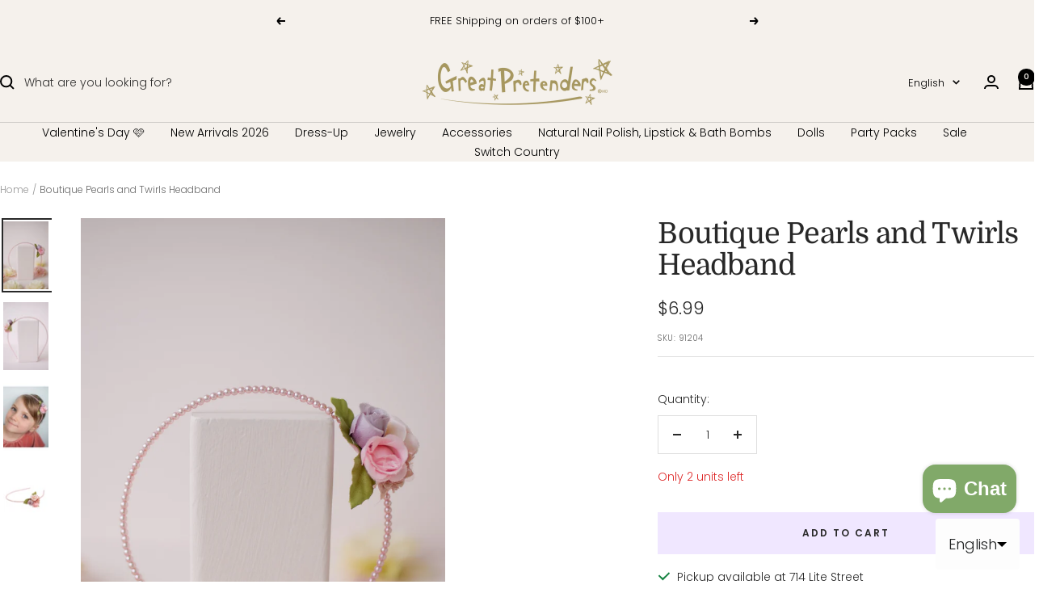

--- FILE ---
content_type: text/html; charset=utf-8
request_url: https://greatpretenders.ca/products/boutique-pearls-and-twirls
body_size: 59473
content:
<!doctype html><html class="no-js" lang="en" dir="ltr">
  <head>
    <!-- Google tag (gtag.js) -->
    <script async src="https://www.googletagmanager.com/gtag/js?id=AW-17649213661"></script>
    <script>
      window.dataLayer = window.dataLayer || [];
      function gtag() {
        dataLayer.push(arguments);
      }
      gtag('js', new Date());

      gtag('config', 'AW-17649213661');
    </script>
    <!-- Event snippet for Purchase conversion page -->
    <script>
      gtag('event', 'conversion', {
        send_to: 'AW-17649213661/qS1mCJevx6wbEN3B5t9B',
        value: 1.0,
        currency: 'CAD',
        transaction_id: '',
      });
    </script>
    <!-- Hotjar Tracking Code for Great Pretenders Canada -->
    <script>
      (function (h, o, t, j, a, r) {
        h.hj =
          h.hj ||
          function () {
            (h.hj.q = h.hj.q || []).push(arguments);
          };
        h._hjSettings = { hjid: 5030206, hjsv: 6 };
        a = o.getElementsByTagName('head')[0];
        r = o.createElement('script');
        r.async = 1;
        r.src = t + h._hjSettings.hjid + j + h._hjSettings.hjsv;
        a.appendChild(r);
      })(window, document, 'https://static.hotjar.com/c/hotjar-', '.js?sv=');
    </script>
    <meta charset="utf-8">
    <meta
      name="viewport"
      content="width=device-width, initial-scale=1.0, height=device-height, minimum-scale=1.0, maximum-scale=1.0"
    >
    <meta name="theme-color" content="#f5f1ec">

    <title>
      Boutique Pearls and Twirls Headband
    </title><meta name="description" content="We&#39;ve made it our mission to create an elegant and stylish headband that your little one will adore. With a pearl rose design and 3 delicate roses in the center, this headband is a must-have for any fashionista.  Our NEW Boutique collection boasts a meticulously curated selection of necklaces, bracelets, headbands, and"><link rel="canonical" href="https://greatpretenders.ca/products/boutique-pearls-and-twirls"><link rel="shortcut icon" href="//greatpretenders.ca/cdn/shop/files/Great_Pretenders_Logo_copy.png?v=1682365450&width=96" type="image/png"><link rel="preconnect" href="https://cdn.shopify.com">
    <link rel="dns-prefetch" href="https://productreviews.shopifycdn.com">
    <link rel="dns-prefetch" href="https://www.google-analytics.com"><link rel="preconnect" href="https://fonts.shopifycdn.com" crossorigin><link rel="preload" as="style" href="//greatpretenders.ca/cdn/shop/t/103/assets/theme.css?v=85657077141548468631767629240">
    <link rel="preload" as="script" href="//greatpretenders.ca/cdn/shop/t/103/assets/vendor.js?v=32643890569905814191767629241">
    <link rel="preload" as="script" href="//greatpretenders.ca/cdn/shop/t/103/assets/theme.js?v=150354443664684700371767629240"><link rel="preload" as="fetch" href="/products/boutique-pearls-and-twirls.js" crossorigin><link rel="preload" as="script" href="//greatpretenders.ca/cdn/shop/t/103/assets/flickity.js?v=176646718982628074891767629237"><meta property="og:type" content="product">
  <meta property="og:title" content="Boutique Pearls and Twirls Headband">
  <meta property="product:price:amount" content="6.99">
  <meta property="product:price:currency" content="CAD"><meta property="og:image" content="http://greatpretenders.ca/cdn/shop/products/1_be97f869-71ff-416b-9bf3-8186f912e4b1.png?v=1649689371&width=1024">
  <meta property="og:image:secure_url" content="https://greatpretenders.ca/cdn/shop/products/1_be97f869-71ff-416b-9bf3-8186f912e4b1.png?v=1649689371&width=1024">
  <meta property="og:image:width" content="1600">
  <meta property="og:image:height" content="2400"><meta property="og:description" content="We&#39;ve made it our mission to create an elegant and stylish headband that your little one will adore. With a pearl rose design and 3 delicate roses in the center, this headband is a must-have for any fashionista.  Our NEW Boutique collection boasts a meticulously curated selection of necklaces, bracelets, headbands, and"><meta property="og:url" content="https://greatpretenders.ca/products/boutique-pearls-and-twirls">
<meta property="og:site_name" content="Great Pretenders"><meta name="twitter:card" content="summary"><meta name="twitter:title" content="Boutique Pearls and Twirls Headband">
  <meta name="twitter:description" content="
We&#39;ve made it our mission to create an elegant and stylish headband that your little one will adore. With a pearl rose design and 3 delicate roses in the center, this headband is a must-have for any fashionista. 
Our NEW Boutique collection boasts a meticulously curated selection of necklaces, bracelets, headbands, and hair accessories to set this collection apart.  "><meta name="twitter:image" content="https://greatpretenders.ca/cdn/shop/products/1_be97f869-71ff-416b-9bf3-8186f912e4b1.png?v=1649689371&width=1200">
  <meta name="twitter:image:alt" content="Boutique Pearls and Twirls Headband">
    <script type="application/ld+json">{"@context":"http:\/\/schema.org\/","@id":"\/products\/boutique-pearls-and-twirls#product","@type":"Product","brand":{"@type":"Brand","name":"Retail"},"category":"Headbands","description":"\nWe've made it our mission to create an elegant and stylish headband that your little one will adore. With a pearl rose design and 3 delicate roses in the center, this headband is a must-have for any fashionista. \nOur NEW Boutique collection boasts a meticulously curated selection of necklaces, bracelets, headbands, and hair accessories to set this collection apart.  ","image":"https:\/\/greatpretenders.ca\/cdn\/shop\/products\/1_be97f869-71ff-416b-9bf3-8186f912e4b1.png?v=1649689371\u0026width=1920","name":"Boutique Pearls and Twirls Headband","offers":{"@id":"\/products\/boutique-pearls-and-twirls?variant=31871957893231#offer","@type":"Offer","availability":"http:\/\/schema.org\/InStock","price":"6.99","priceCurrency":"CAD","url":"https:\/\/greatpretenders.ca\/products\/boutique-pearls-and-twirls?variant=31871957893231"},"sku":"91204","url":"https:\/\/greatpretenders.ca\/products\/boutique-pearls-and-twirls"}</script><script type="application/ld+json">
  {
    "@context": "https://schema.org",
    "@type": "BreadcrumbList",
    "itemListElement": [{
        "@type": "ListItem",
        "position": 1,
        "name": "Home",
        "item": "https://greatpretenders.ca"
      },{
            "@type": "ListItem",
            "position": 2,
            "name": "Boutique Pearls and Twirls Headband",
            "item": "https://greatpretenders.ca/products/boutique-pearls-and-twirls"
          }]
  }
</script>
    <link rel="preload" href="//greatpretenders.ca/cdn/fonts/domine/domine_n4.db7650f19fc5819add9c727a32f1ba7f15f89a56.woff2" as="font" type="font/woff2" crossorigin><link rel="preload" href="//greatpretenders.ca/cdn/fonts/poppins/poppins_n3.05f58335c3209cce17da4f1f1ab324ebe2982441.woff2" as="font" type="font/woff2" crossorigin><style>
  /* Typography (heading) */
  @font-face {
  font-family: Domine;
  font-weight: 400;
  font-style: normal;
  font-display: swap;
  src: url("//greatpretenders.ca/cdn/fonts/domine/domine_n4.db7650f19fc5819add9c727a32f1ba7f15f89a56.woff2") format("woff2"),
       url("//greatpretenders.ca/cdn/fonts/domine/domine_n4.83c0c395d9dcec3568e66c3b52408e6068a5dba8.woff") format("woff");
}

/* Typography (body) */
  @font-face {
  font-family: Poppins;
  font-weight: 300;
  font-style: normal;
  font-display: swap;
  src: url("//greatpretenders.ca/cdn/fonts/poppins/poppins_n3.05f58335c3209cce17da4f1f1ab324ebe2982441.woff2") format("woff2"),
       url("//greatpretenders.ca/cdn/fonts/poppins/poppins_n3.6971368e1f131d2c8ff8e3a44a36b577fdda3ff5.woff") format("woff");
}

@font-face {
  font-family: Poppins;
  font-weight: 300;
  font-style: italic;
  font-display: swap;
  src: url("//greatpretenders.ca/cdn/fonts/poppins/poppins_i3.8536b4423050219f608e17f134fe9ea3b01ed890.woff2") format("woff2"),
       url("//greatpretenders.ca/cdn/fonts/poppins/poppins_i3.0f4433ada196bcabf726ed78f8e37e0995762f7f.woff") format("woff");
}

@font-face {
  font-family: Poppins;
  font-weight: 600;
  font-style: normal;
  font-display: swap;
  src: url("//greatpretenders.ca/cdn/fonts/poppins/poppins_n6.aa29d4918bc243723d56b59572e18228ed0786f6.woff2") format("woff2"),
       url("//greatpretenders.ca/cdn/fonts/poppins/poppins_n6.5f815d845fe073750885d5b7e619ee00e8111208.woff") format("woff");
}

@font-face {
  font-family: Poppins;
  font-weight: 600;
  font-style: italic;
  font-display: swap;
  src: url("//greatpretenders.ca/cdn/fonts/poppins/poppins_i6.bb8044d6203f492888d626dafda3c2999253e8e9.woff2") format("woff2"),
       url("//greatpretenders.ca/cdn/fonts/poppins/poppins_i6.e233dec1a61b1e7dead9f920159eda42280a02c3.woff") format("woff");
}

:root {--heading-color: 40, 40, 40;
    --text-color: 40, 40, 40;
    --background: 255, 255, 255;
    --secondary-background: 245, 241, 236;
    --border-color: 223, 223, 223;
    --border-color-darker: 169, 169, 169;
    --success-color: 46, 158, 123;
    --success-background: 213, 236, 229;
    --error-color: 222, 42, 42;
    --error-background: 253, 240, 240;
    --primary-button-background: 240, 231, 255;
    --primary-button-text-color: 0, 0, 0;
    --secondary-button-background: 240, 231, 255;
    --secondary-button-text-color: 40, 40, 40;
    --product-star-rating: 246, 164, 41;
    --product-on-sale-accent: 129, 169, 105;
    --product-sold-out-accent: 0, 0, 0;
    --product-custom-label-background: 64, 93, 230;
    --product-custom-label-text-color: 255, 255, 255;
    --product-custom-label-2-background: 243, 255, 52;
    --product-custom-label-2-text-color: 0, 0, 0;
    --product-low-stock-text-color: 222, 42, 42;
    --product-in-stock-text-color: 46, 158, 123;
    --loading-bar-background: 40, 40, 40;

    /* We duplicate some "base" colors as root colors, which is useful to use on drawer elements or popover without. Those should not be overridden to avoid issues */
    --root-heading-color: 40, 40, 40;
    --root-text-color: 40, 40, 40;
    --root-background: 255, 255, 255;
    --root-border-color: 223, 223, 223;
    --root-primary-button-background: 240, 231, 255;
    --root-primary-button-text-color: 0, 0, 0;

    --base-font-size: 14px;
    --heading-font-family: Domine, serif;
    --heading-font-weight: 400;
    --heading-font-style: normal;
    --heading-text-transform: normal;
    --text-font-family: Poppins, sans-serif;
    --text-font-weight: 300;
    --text-font-style: normal;
    --text-font-bold-weight: 600;

    /* Typography (font size) */
    --heading-xxsmall-font-size: 11px;
    --heading-xsmall-font-size: 11px;
    --heading-small-font-size: 12px;
    --heading-large-font-size: 36px;
    --heading-h1-font-size: 36px;
    --heading-h2-font-size: 30px;
    --heading-h3-font-size: 26px;
    --heading-h4-font-size: 24px;
    --heading-h5-font-size: 20px;
    --heading-h6-font-size: 16px;

    /* Control the look and feel of the theme by changing radius of various elements */
    --button-border-radius: 0px;
    --block-border-radius: 0px;
    --block-border-radius-reduced: 0px;
    --color-swatch-border-radius: 0px;

    /* Button size */
    --button-height: 48px;
    --button-small-height: 40px;

    /* Form related */
    --form-input-field-height: 48px;
    --form-input-gap: 16px;
    --form-submit-margin: 24px;

    /* Product listing related variables */
    --product-list-block-spacing: 32px;

    /* Video related */
    --play-button-background: 255, 255, 255;
    --play-button-arrow: 40, 40, 40;

    /* RTL support */
    --transform-logical-flip: 1;
    --transform-origin-start: left;
    --transform-origin-end: right;

    /* Other */
    --zoom-cursor-svg-url: url(//greatpretenders.ca/cdn/shop/t/103/assets/zoom-cursor.svg?v=39908859784506347231767629269);
    --arrow-right-svg-url: url(//greatpretenders.ca/cdn/shop/t/103/assets/arrow-right.svg?v=40046868119262634591767629269);
    --arrow-left-svg-url: url(//greatpretenders.ca/cdn/shop/t/103/assets/arrow-left.svg?v=158856395986752206651767629270);

    /* Some useful variables that we can reuse in our CSS. Some explanation are needed for some of them:
       - container-max-width-minus-gutters: represents the container max width without the edge gutters
       - container-outer-width: considering the screen width, represent all the space outside the container
       - container-outer-margin: same as container-outer-width but get set to 0 inside a container
       - container-inner-width: the effective space inside the container (minus gutters)
       - grid-column-width: represents the width of a single column of the grid
       - vertical-breather: this is a variable that defines the global "spacing" between sections, and inside the section
                            to create some "breath" and minimum spacing
     */
    --container-max-width: 1600px;
    --container-gutter: 24px;
    --container-max-width-minus-gutters: calc(var(--container-max-width) - (var(--container-gutter)) * 2);
    --container-outer-width: max(calc((100vw - var(--container-max-width-minus-gutters)) / 2), var(--container-gutter));
    --container-outer-margin: var(--container-outer-width);
    --container-inner-width: calc(100vw - var(--container-outer-width) * 2);

    --grid-column-count: 10;
    --grid-gap: 24px;
    --grid-column-width: calc((100vw - var(--container-outer-width) * 2 - var(--grid-gap) * (var(--grid-column-count) - 1)) / var(--grid-column-count));

    --vertical-breather: 48px;
    --vertical-breather-tight: 48px;

    /* Shopify related variables */
    --payment-terms-background-color: #ffffff;
  }

  @media screen and (min-width: 741px) {
    :root {
      --container-gutter: 40px;
      --grid-column-count: 20;
      --vertical-breather: 64px;
      --vertical-breather-tight: 64px;

      /* Typography (font size) */
      --heading-xsmall-font-size: 12px;
      --heading-small-font-size: 13px;
      --heading-large-font-size: 52px;
      --heading-h1-font-size: 48px;
      --heading-h2-font-size: 38px;
      --heading-h3-font-size: 32px;
      --heading-h4-font-size: 24px;
      --heading-h5-font-size: 20px;
      --heading-h6-font-size: 18px;

      /* Form related */
      --form-input-field-height: 52px;
      --form-submit-margin: 32px;

      /* Button size */
      --button-height: 52px;
      --button-small-height: 44px;
    }
  }

  @media screen and (min-width: 1200px) {
    :root {
      --vertical-breather: 80px;
      --vertical-breather-tight: 64px;
      --product-list-block-spacing: 48px;

      /* Typography */
      --heading-large-font-size: 64px;
      --heading-h1-font-size: 56px;
      --heading-h2-font-size: 48px;
      --heading-h3-font-size: 36px;
      --heading-h4-font-size: 30px;
      --heading-h5-font-size: 24px;
      --heading-h6-font-size: 18px;
    }
  }

  @media screen and (min-width: 1600px) {
    :root {
      --vertical-breather: 90px;
      --vertical-breather-tight: 64px;
    }
  }
</style>
    <script>
  // This allows to expose several variables to the global scope, to be used in scripts
  window.themeVariables = {
    settings: {
      direction: "ltr",
      pageType: "product",
      cartCount: 0,
      moneyFormat: "${{amount}}",
      moneyWithCurrencyFormat: "${{amount}} CAD",
      showVendor: false,
      discountMode: "percentage",
      currencyCodeEnabled: false,
      cartType: "message",
      cartCurrency: "CAD",
      mobileZoomFactor: 2.5
    },

    routes: {
      host: "greatpretenders.ca",
      rootUrl: "\/",
      rootUrlWithoutSlash: '',
      cartUrl: "\/cart",
      cartAddUrl: "\/cart\/add",
      cartChangeUrl: "\/cart\/change",
      searchUrl: "\/search",
      predictiveSearchUrl: "\/search\/suggest",
      productRecommendationsUrl: "\/recommendations\/products"
    },

    strings: {
      accessibilityDelete: "Delete",
      accessibilityClose: "Close",
      collectionSoldOut: "Sold out",
      collectionDiscount: "Save @savings@",
      productSalePrice: "Sale price",
      productRegularPrice: "Regular price",
      productFormUnavailable: "Unavailable",
      productFormSoldOut: "Sold out",
      productFormPreOrder: "Pre-order",
      productFormAddToCart: "Add to cart",
      searchNoResults: "No results could be found.",
      searchNewSearch: "New search",
      searchProducts: "Products",
      searchArticles: "Journal",
      searchPages: "Pages",
      searchCollections: "Collections",
      cartViewCart: "View cart",
      cartItemAdded: "Item added to your cart!",
      cartItemAddedShort: "Added to your cart!",
      cartAddOrderNote: "Add order note",
      cartEditOrderNote: "Edit order note",
      shippingEstimatorNoResults: "Sorry, we do not ship to your address.",
      shippingEstimatorOneResult: "There is one shipping rate for your address:",
      shippingEstimatorMultipleResults: "There are several shipping rates for your address:",
      shippingEstimatorError: "One or more error occurred while retrieving shipping rates:"
    },

    libs: {
      flickity: "\/\/greatpretenders.ca\/cdn\/shop\/t\/103\/assets\/flickity.js?v=176646718982628074891767629237",
      photoswipe: "\/\/greatpretenders.ca\/cdn\/shop\/t\/103\/assets\/photoswipe.js?v=132268647426145925301767629239",
      qrCode: "\/\/greatpretenders.ca\/cdn\/shopifycloud\/storefront\/assets\/themes_support\/vendor\/qrcode-3f2b403b.js"
    },

    breakpoints: {
      phone: 'screen and (max-width: 740px)',
      tablet: 'screen and (min-width: 741px) and (max-width: 999px)',
      tabletAndUp: 'screen and (min-width: 741px)',
      pocket: 'screen and (max-width: 999px)',
      lap: 'screen and (min-width: 1000px) and (max-width: 1199px)',
      lapAndUp: 'screen and (min-width: 1000px)',
      desktop: 'screen and (min-width: 1200px)',
      wide: 'screen and (min-width: 1400px)'
    }
  };

  window.addEventListener('pageshow', async () => {
    const cartContent = await (await fetch(`${window.themeVariables.routes.cartUrl}.js`, {cache: 'reload'})).json();
    document.documentElement.dispatchEvent(new CustomEvent('cart:refresh', {detail: {cart: cartContent}}));
  });

  if ('noModule' in HTMLScriptElement.prototype) {
    // Old browsers (like IE) that does not support module will be considered as if not executing JS at all
    document.documentElement.className = document.documentElement.className.replace('no-js', 'js');

    requestAnimationFrame(() => {
      const viewportHeight = (window.visualViewport ? window.visualViewport.height : document.documentElement.clientHeight);
      document.documentElement.style.setProperty('--window-height',viewportHeight + 'px');
    });
  }// We save the product ID in local storage to be eventually used for recently viewed section
    try {
      const items = JSON.parse(localStorage.getItem('theme:recently-viewed-products') || '[]');

      // We check if the current product already exists, and if it does not, we add it at the start
      if (!items.includes(4508173172847)) {
        items.unshift(4508173172847);
      }

      localStorage.setItem('theme:recently-viewed-products', JSON.stringify(items.slice(0, 20)));
    } catch (e) {
      // Safari in private mode does not allow setting item, we silently fail
    }</script>

    <link rel="stylesheet" href="//greatpretenders.ca/cdn/shop/t/103/assets/theme.css?v=85657077141548468631767629240">

    <script src="//greatpretenders.ca/cdn/shop/t/103/assets/vendor.js?v=32643890569905814191767629241" defer></script>
    <script src="//greatpretenders.ca/cdn/shop/t/103/assets/theme.js?v=150354443664684700371767629240" defer></script>
    <script src="//greatpretenders.ca/cdn/shop/t/103/assets/custom.js?v=167639537848865775061767629236" defer></script>

    <script>window.performance && window.performance.mark && window.performance.mark('shopify.content_for_header.start');</script><meta name="google-site-verification" content="8gKq4YMTtZRSuoCmaezBxbvpEIXSXnUJ1WD05yP5wwE">
<meta name="google-site-verification" content="sTObP3KUhrpOwMRZrTW7HClYQJUZf32_OX8G3RvDiMA">
<meta id="shopify-digital-wallet" name="shopify-digital-wallet" content="/3532816495/digital_wallets/dialog">
<meta name="shopify-requires-components" content="true" product-ids="9984722600242,10010756022578,10015612797234,10018569224498">
<meta name="shopify-checkout-api-token" content="6e6812757d5bc1ead168fc264d7687fb">
<link rel="alternate" hreflang="x-default" href="https://greatpretenders.ca/products/boutique-pearls-and-twirls">
<link rel="alternate" hreflang="en-CA" href="https://greatpretenders.ca/products/boutique-pearls-and-twirls">
<link rel="alternate" hreflang="fr-CA" href="https://greatpretenders.ca/fr/products/boutique-pearls-and-twirls">
<link rel="alternate" type="application/json+oembed" href="https://greatpretenders.ca/products/boutique-pearls-and-twirls.oembed">
<script async="async" src="/checkouts/internal/preloads.js?locale=en-CA"></script>
<link rel="preconnect" href="https://shop.app" crossorigin="anonymous">
<script async="async" src="https://shop.app/checkouts/internal/preloads.js?locale=en-CA&shop_id=3532816495" crossorigin="anonymous"></script>
<script id="shopify-features" type="application/json">{"accessToken":"6e6812757d5bc1ead168fc264d7687fb","betas":["rich-media-storefront-analytics"],"domain":"greatpretenders.ca","predictiveSearch":true,"shopId":3532816495,"locale":"en"}</script>
<script>var Shopify = Shopify || {};
Shopify.shop = "grerat-pretenders-ca.myshopify.com";
Shopify.locale = "en";
Shopify.currency = {"active":"CAD","rate":"1.0"};
Shopify.country = "CA";
Shopify.theme = {"name":"Valentines Day 2026","id":182654632242,"schema_name":"Focal","schema_version":"12.3.0","theme_store_id":null,"role":"main"};
Shopify.theme.handle = "null";
Shopify.theme.style = {"id":null,"handle":null};
Shopify.cdnHost = "greatpretenders.ca/cdn";
Shopify.routes = Shopify.routes || {};
Shopify.routes.root = "/";</script>
<script type="module">!function(o){(o.Shopify=o.Shopify||{}).modules=!0}(window);</script>
<script>!function(o){function n(){var o=[];function n(){o.push(Array.prototype.slice.apply(arguments))}return n.q=o,n}var t=o.Shopify=o.Shopify||{};t.loadFeatures=n(),t.autoloadFeatures=n()}(window);</script>
<script>
  window.ShopifyPay = window.ShopifyPay || {};
  window.ShopifyPay.apiHost = "shop.app\/pay";
  window.ShopifyPay.redirectState = null;
</script>
<script id="shop-js-analytics" type="application/json">{"pageType":"product"}</script>
<script defer="defer" async type="module" src="//greatpretenders.ca/cdn/shopifycloud/shop-js/modules/v2/client.init-shop-cart-sync_BT-GjEfc.en.esm.js"></script>
<script defer="defer" async type="module" src="//greatpretenders.ca/cdn/shopifycloud/shop-js/modules/v2/chunk.common_D58fp_Oc.esm.js"></script>
<script defer="defer" async type="module" src="//greatpretenders.ca/cdn/shopifycloud/shop-js/modules/v2/chunk.modal_xMitdFEc.esm.js"></script>
<script type="module">
  await import("//greatpretenders.ca/cdn/shopifycloud/shop-js/modules/v2/client.init-shop-cart-sync_BT-GjEfc.en.esm.js");
await import("//greatpretenders.ca/cdn/shopifycloud/shop-js/modules/v2/chunk.common_D58fp_Oc.esm.js");
await import("//greatpretenders.ca/cdn/shopifycloud/shop-js/modules/v2/chunk.modal_xMitdFEc.esm.js");

  window.Shopify.SignInWithShop?.initShopCartSync?.({"fedCMEnabled":true,"windoidEnabled":true});

</script>
<script>
  window.Shopify = window.Shopify || {};
  if (!window.Shopify.featureAssets) window.Shopify.featureAssets = {};
  window.Shopify.featureAssets['shop-js'] = {"shop-cart-sync":["modules/v2/client.shop-cart-sync_DZOKe7Ll.en.esm.js","modules/v2/chunk.common_D58fp_Oc.esm.js","modules/v2/chunk.modal_xMitdFEc.esm.js"],"init-fed-cm":["modules/v2/client.init-fed-cm_B6oLuCjv.en.esm.js","modules/v2/chunk.common_D58fp_Oc.esm.js","modules/v2/chunk.modal_xMitdFEc.esm.js"],"shop-cash-offers":["modules/v2/client.shop-cash-offers_D2sdYoxE.en.esm.js","modules/v2/chunk.common_D58fp_Oc.esm.js","modules/v2/chunk.modal_xMitdFEc.esm.js"],"shop-login-button":["modules/v2/client.shop-login-button_QeVjl5Y3.en.esm.js","modules/v2/chunk.common_D58fp_Oc.esm.js","modules/v2/chunk.modal_xMitdFEc.esm.js"],"pay-button":["modules/v2/client.pay-button_DXTOsIq6.en.esm.js","modules/v2/chunk.common_D58fp_Oc.esm.js","modules/v2/chunk.modal_xMitdFEc.esm.js"],"shop-button":["modules/v2/client.shop-button_DQZHx9pm.en.esm.js","modules/v2/chunk.common_D58fp_Oc.esm.js","modules/v2/chunk.modal_xMitdFEc.esm.js"],"avatar":["modules/v2/client.avatar_BTnouDA3.en.esm.js"],"init-windoid":["modules/v2/client.init-windoid_CR1B-cfM.en.esm.js","modules/v2/chunk.common_D58fp_Oc.esm.js","modules/v2/chunk.modal_xMitdFEc.esm.js"],"init-shop-for-new-customer-accounts":["modules/v2/client.init-shop-for-new-customer-accounts_C_vY_xzh.en.esm.js","modules/v2/client.shop-login-button_QeVjl5Y3.en.esm.js","modules/v2/chunk.common_D58fp_Oc.esm.js","modules/v2/chunk.modal_xMitdFEc.esm.js"],"init-shop-email-lookup-coordinator":["modules/v2/client.init-shop-email-lookup-coordinator_BI7n9ZSv.en.esm.js","modules/v2/chunk.common_D58fp_Oc.esm.js","modules/v2/chunk.modal_xMitdFEc.esm.js"],"init-shop-cart-sync":["modules/v2/client.init-shop-cart-sync_BT-GjEfc.en.esm.js","modules/v2/chunk.common_D58fp_Oc.esm.js","modules/v2/chunk.modal_xMitdFEc.esm.js"],"shop-toast-manager":["modules/v2/client.shop-toast-manager_DiYdP3xc.en.esm.js","modules/v2/chunk.common_D58fp_Oc.esm.js","modules/v2/chunk.modal_xMitdFEc.esm.js"],"init-customer-accounts":["modules/v2/client.init-customer-accounts_D9ZNqS-Q.en.esm.js","modules/v2/client.shop-login-button_QeVjl5Y3.en.esm.js","modules/v2/chunk.common_D58fp_Oc.esm.js","modules/v2/chunk.modal_xMitdFEc.esm.js"],"init-customer-accounts-sign-up":["modules/v2/client.init-customer-accounts-sign-up_iGw4briv.en.esm.js","modules/v2/client.shop-login-button_QeVjl5Y3.en.esm.js","modules/v2/chunk.common_D58fp_Oc.esm.js","modules/v2/chunk.modal_xMitdFEc.esm.js"],"shop-follow-button":["modules/v2/client.shop-follow-button_CqMgW2wH.en.esm.js","modules/v2/chunk.common_D58fp_Oc.esm.js","modules/v2/chunk.modal_xMitdFEc.esm.js"],"checkout-modal":["modules/v2/client.checkout-modal_xHeaAweL.en.esm.js","modules/v2/chunk.common_D58fp_Oc.esm.js","modules/v2/chunk.modal_xMitdFEc.esm.js"],"shop-login":["modules/v2/client.shop-login_D91U-Q7h.en.esm.js","modules/v2/chunk.common_D58fp_Oc.esm.js","modules/v2/chunk.modal_xMitdFEc.esm.js"],"lead-capture":["modules/v2/client.lead-capture_BJmE1dJe.en.esm.js","modules/v2/chunk.common_D58fp_Oc.esm.js","modules/v2/chunk.modal_xMitdFEc.esm.js"],"payment-terms":["modules/v2/client.payment-terms_Ci9AEqFq.en.esm.js","modules/v2/chunk.common_D58fp_Oc.esm.js","modules/v2/chunk.modal_xMitdFEc.esm.js"]};
</script>
<script>(function() {
  var isLoaded = false;
  function asyncLoad() {
    if (isLoaded) return;
    isLoaded = true;
    var urls = ["https:\/\/formbuilder.hulkapps.com\/skeletopapp.js?shop=grerat-pretenders-ca.myshopify.com","\/\/cdn.shopify.com\/proxy\/e6ceb434f6fde58ca82b8f87ef31a82c31856f4f065cd9426d6a89bc243275a0\/bingshoppingtool-t2app-prod.trafficmanager.net\/uet\/tracking_script?shop=grerat-pretenders-ca.myshopify.com\u0026sp-cache-control=cHVibGljLCBtYXgtYWdlPTkwMA","https:\/\/donatesource.prezenapps.com\/public\/js\/load-app-v2.js?shop=grerat-pretenders-ca.myshopify.com","https:\/\/static.klaviyo.com\/onsite\/js\/klaviyo.js?company_id=WJHqh4\u0026shop=grerat-pretenders-ca.myshopify.com"];
    for (var i = 0; i < urls.length; i++) {
      var s = document.createElement('script');
      s.type = 'text/javascript';
      s.async = true;
      s.src = urls[i];
      var x = document.getElementsByTagName('script')[0];
      x.parentNode.insertBefore(s, x);
    }
  };
  if(window.attachEvent) {
    window.attachEvent('onload', asyncLoad);
  } else {
    window.addEventListener('load', asyncLoad, false);
  }
})();</script>
<script id="__st">var __st={"a":3532816495,"offset":-18000,"reqid":"09cf1729-e434-4659-b14a-71d545e44085-1769332425","pageurl":"greatpretenders.ca\/products\/boutique-pearls-and-twirls","u":"8c2ec2911dc8","p":"product","rtyp":"product","rid":4508173172847};</script>
<script>window.ShopifyPaypalV4VisibilityTracking = true;</script>
<script id="captcha-bootstrap">!function(){'use strict';const t='contact',e='account',n='new_comment',o=[[t,t],['blogs',n],['comments',n],[t,'customer']],c=[[e,'customer_login'],[e,'guest_login'],[e,'recover_customer_password'],[e,'create_customer']],r=t=>t.map((([t,e])=>`form[action*='/${t}']:not([data-nocaptcha='true']) input[name='form_type'][value='${e}']`)).join(','),a=t=>()=>t?[...document.querySelectorAll(t)].map((t=>t.form)):[];function s(){const t=[...o],e=r(t);return a(e)}const i='password',u='form_key',d=['recaptcha-v3-token','g-recaptcha-response','h-captcha-response',i],f=()=>{try{return window.sessionStorage}catch{return}},m='__shopify_v',_=t=>t.elements[u];function p(t,e,n=!1){try{const o=window.sessionStorage,c=JSON.parse(o.getItem(e)),{data:r}=function(t){const{data:e,action:n}=t;return t[m]||n?{data:e,action:n}:{data:t,action:n}}(c);for(const[e,n]of Object.entries(r))t.elements[e]&&(t.elements[e].value=n);n&&o.removeItem(e)}catch(o){console.error('form repopulation failed',{error:o})}}const l='form_type',E='cptcha';function T(t){t.dataset[E]=!0}const w=window,h=w.document,L='Shopify',v='ce_forms',y='captcha';let A=!1;((t,e)=>{const n=(g='f06e6c50-85a8-45c8-87d0-21a2b65856fe',I='https://cdn.shopify.com/shopifycloud/storefront-forms-hcaptcha/ce_storefront_forms_captcha_hcaptcha.v1.5.2.iife.js',D={infoText:'Protected by hCaptcha',privacyText:'Privacy',termsText:'Terms'},(t,e,n)=>{const o=w[L][v],c=o.bindForm;if(c)return c(t,g,e,D).then(n);var r;o.q.push([[t,g,e,D],n]),r=I,A||(h.body.append(Object.assign(h.createElement('script'),{id:'captcha-provider',async:!0,src:r})),A=!0)});var g,I,D;w[L]=w[L]||{},w[L][v]=w[L][v]||{},w[L][v].q=[],w[L][y]=w[L][y]||{},w[L][y].protect=function(t,e){n(t,void 0,e),T(t)},Object.freeze(w[L][y]),function(t,e,n,w,h,L){const[v,y,A,g]=function(t,e,n){const i=e?o:[],u=t?c:[],d=[...i,...u],f=r(d),m=r(i),_=r(d.filter((([t,e])=>n.includes(e))));return[a(f),a(m),a(_),s()]}(w,h,L),I=t=>{const e=t.target;return e instanceof HTMLFormElement?e:e&&e.form},D=t=>v().includes(t);t.addEventListener('submit',(t=>{const e=I(t);if(!e)return;const n=D(e)&&!e.dataset.hcaptchaBound&&!e.dataset.recaptchaBound,o=_(e),c=g().includes(e)&&(!o||!o.value);(n||c)&&t.preventDefault(),c&&!n&&(function(t){try{if(!f())return;!function(t){const e=f();if(!e)return;const n=_(t);if(!n)return;const o=n.value;o&&e.removeItem(o)}(t);const e=Array.from(Array(32),(()=>Math.random().toString(36)[2])).join('');!function(t,e){_(t)||t.append(Object.assign(document.createElement('input'),{type:'hidden',name:u})),t.elements[u].value=e}(t,e),function(t,e){const n=f();if(!n)return;const o=[...t.querySelectorAll(`input[type='${i}']`)].map((({name:t})=>t)),c=[...d,...o],r={};for(const[a,s]of new FormData(t).entries())c.includes(a)||(r[a]=s);n.setItem(e,JSON.stringify({[m]:1,action:t.action,data:r}))}(t,e)}catch(e){console.error('failed to persist form',e)}}(e),e.submit())}));const S=(t,e)=>{t&&!t.dataset[E]&&(n(t,e.some((e=>e===t))),T(t))};for(const o of['focusin','change'])t.addEventListener(o,(t=>{const e=I(t);D(e)&&S(e,y())}));const B=e.get('form_key'),M=e.get(l),P=B&&M;t.addEventListener('DOMContentLoaded',(()=>{const t=y();if(P)for(const e of t)e.elements[l].value===M&&p(e,B);[...new Set([...A(),...v().filter((t=>'true'===t.dataset.shopifyCaptcha))])].forEach((e=>S(e,t)))}))}(h,new URLSearchParams(w.location.search),n,t,e,['guest_login'])})(!0,!0)}();</script>
<script integrity="sha256-4kQ18oKyAcykRKYeNunJcIwy7WH5gtpwJnB7kiuLZ1E=" data-source-attribution="shopify.loadfeatures" defer="defer" src="//greatpretenders.ca/cdn/shopifycloud/storefront/assets/storefront/load_feature-a0a9edcb.js" crossorigin="anonymous"></script>
<script crossorigin="anonymous" defer="defer" src="//greatpretenders.ca/cdn/shopifycloud/storefront/assets/shopify_pay/storefront-65b4c6d7.js?v=20250812"></script>
<script data-source-attribution="shopify.dynamic_checkout.dynamic.init">var Shopify=Shopify||{};Shopify.PaymentButton=Shopify.PaymentButton||{isStorefrontPortableWallets:!0,init:function(){window.Shopify.PaymentButton.init=function(){};var t=document.createElement("script");t.src="https://greatpretenders.ca/cdn/shopifycloud/portable-wallets/latest/portable-wallets.en.js",t.type="module",document.head.appendChild(t)}};
</script>
<script data-source-attribution="shopify.dynamic_checkout.buyer_consent">
  function portableWalletsHideBuyerConsent(e){var t=document.getElementById("shopify-buyer-consent"),n=document.getElementById("shopify-subscription-policy-button");t&&n&&(t.classList.add("hidden"),t.setAttribute("aria-hidden","true"),n.removeEventListener("click",e))}function portableWalletsShowBuyerConsent(e){var t=document.getElementById("shopify-buyer-consent"),n=document.getElementById("shopify-subscription-policy-button");t&&n&&(t.classList.remove("hidden"),t.removeAttribute("aria-hidden"),n.addEventListener("click",e))}window.Shopify?.PaymentButton&&(window.Shopify.PaymentButton.hideBuyerConsent=portableWalletsHideBuyerConsent,window.Shopify.PaymentButton.showBuyerConsent=portableWalletsShowBuyerConsent);
</script>
<script>
  function portableWalletsCleanup(e){e&&e.src&&console.error("Failed to load portable wallets script "+e.src);var t=document.querySelectorAll("shopify-accelerated-checkout .shopify-payment-button__skeleton, shopify-accelerated-checkout-cart .wallet-cart-button__skeleton"),e=document.getElementById("shopify-buyer-consent");for(let e=0;e<t.length;e++)t[e].remove();e&&e.remove()}function portableWalletsNotLoadedAsModule(e){e instanceof ErrorEvent&&"string"==typeof e.message&&e.message.includes("import.meta")&&"string"==typeof e.filename&&e.filename.includes("portable-wallets")&&(window.removeEventListener("error",portableWalletsNotLoadedAsModule),window.Shopify.PaymentButton.failedToLoad=e,"loading"===document.readyState?document.addEventListener("DOMContentLoaded",window.Shopify.PaymentButton.init):window.Shopify.PaymentButton.init())}window.addEventListener("error",portableWalletsNotLoadedAsModule);
</script>

<script type="module" src="https://greatpretenders.ca/cdn/shopifycloud/portable-wallets/latest/portable-wallets.en.js" onError="portableWalletsCleanup(this)" crossorigin="anonymous"></script>
<script nomodule>
  document.addEventListener("DOMContentLoaded", portableWalletsCleanup);
</script>

<link id="shopify-accelerated-checkout-styles" rel="stylesheet" media="screen" href="https://greatpretenders.ca/cdn/shopifycloud/portable-wallets/latest/accelerated-checkout-backwards-compat.css" crossorigin="anonymous">
<style id="shopify-accelerated-checkout-cart">
        #shopify-buyer-consent {
  margin-top: 1em;
  display: inline-block;
  width: 100%;
}

#shopify-buyer-consent.hidden {
  display: none;
}

#shopify-subscription-policy-button {
  background: none;
  border: none;
  padding: 0;
  text-decoration: underline;
  font-size: inherit;
  cursor: pointer;
}

#shopify-subscription-policy-button::before {
  box-shadow: none;
}

      </style>

<script>window.performance && window.performance.mark && window.performance.mark('shopify.content_for_header.end');</script>
    


  <!-- BEGIN app block: shopify://apps/minmaxify-order-limits/blocks/app-embed-block/3acfba32-89f3-4377-ae20-cbb9abc48475 --><script type="text/javascript" src="https://limits.minmaxify.com/grerat-pretenders-ca.myshopify.com?v=139a&r=20251219171716"></script>

<!-- END app block --><!-- BEGIN app block: shopify://apps/sami-product-labels/blocks/app-embed-block/b9b44663-5d51-4be1-8104-faedd68da8c5 --><script type="text/javascript">
  window.Samita = window.Samita || {};
  Samita.ProductLabels = Samita.ProductLabels || {};
  Samita.ProductLabels.locale  = {"shop_locale":{"locale":"en","enabled":true,"primary":true,"published":true}};
  Samita.ProductLabels.page = {title : document.title.replaceAll('"', "'"), href : window.location.href, type: "product", page_id: ""};
  Samita.ProductLabels.dataShop = Samita.ProductLabels.dataShop || {};Samita.ProductLabels.dataShop = {"install":1,"configuration":{"money_format":"${{amount}}"},"pricing":{"plan":"FREE","features":{"chose_product_form_collections_tag":true,"design_custom_unlimited_position":true,"design_countdown_timer_label_badge":true,"design_text_hover_label_badge":true,"label_display_product_page_first_image":true,"choose_product_variants":true,"choose_country_restriction":false,"conditions_specific_products":-1,"conditions_include_exclude_product_tag":true,"conditions_inventory_status":true,"conditions_sale_products":true,"conditions_customer_tag":true,"conditions_products_created_published":true,"conditions_set_visibility_date_time":true,"conditions_work_with_metafields":true,"images_samples":{"collections":["free_labels","custom","suggestions_for_you","all"]},"badges_labels_conditions":{"fields":["ALL","PRODUCTS","TITLE","TYPE","VENDOR","VARIANT_PRICE","COMPARE_PRICE","SALE_PRICE","OPTION","TAG","WEIGHT","CREATE","PUBLISH","METAFIELD","VARIANT_METAFIELD","INVENTORY","VARIANT_INVENTORY","VARIANTS","COLLECTIONS","CUSTOMER","CUSTOMER_TAG","CUSTOMER_ORDER_COUNT","CUSTOMER_TOTAL_SPENT","CUSTOMER_PURCHASE","CUSTOMER_COMPANY_NAME","PAGE","LANGUAGE","COUNTRY"]}}},"settings":{"notUseSearchFileApp":false,"general":{"maximum_condition":"3"},"watermark":false,"translations":{"default":{"Days":"d","Hours":"h","Minutes":"m","Seconds":"s"}}},"url":"grerat-pretenders-ca.myshopify.com","base_app_url":"https://label.samita.io/","app_url":"https://d3g7uyxz2n998u.cloudfront.net/","storefront_access_token":"8e22d89a829435d8f8d8fc4de00afa9b"};Samita.ProductLabels.dataShop.configuration.money_format = "${{amount}}";if (typeof Shopify!= "undefined" && Shopify?.theme?.role != "main") {Samita.ProductLabels.dataShop.settings.notUseSearchFileApp = false;}
  Samita.ProductLabels.theme_id =null;
  Samita.ProductLabels.products = Samita.ProductLabels.products || [];Samita.ProductLabels.product ={"id":4508173172847,"title":"Boutique Pearls and Twirls Headband","handle":"boutique-pearls-and-twirls","description":"\u003cmeta charset=\"utf-8\"\u003e\n\u003cp class=\"p1\"\u003eWe've made it our mission to create an elegant and stylish headband that your little one will adore. With a pearl rose design and 3 delicate roses in the center, this headband is a must-have for any fashionista. \u003cbr\u003e\u003c\/p\u003e\n\u003cp class=\"p1\"\u003eOur NEW Boutique collection boasts a meticulously curated selection of necklaces, bracelets, headbands, and hair accessories to set this collection apart.  \u003c\/p\u003e","published_at":"2020-07-16T09:54:28-04:00","created_at":"2020-07-14T13:12:04-04:00","vendor":"Retail","type":"Headbands","tags":["$5-$10","Boutique Collection","Headbands","Retail"],"price":699,"price_min":699,"price_max":699,"available":true,"price_varies":false,"compare_at_price":null,"compare_at_price_min":0,"compare_at_price_max":0,"compare_at_price_varies":false,"variants":[{"id":31871957893231,"title":"Default Title","option1":"Default Title","option2":null,"option3":null,"sku":"91204","requires_shipping":true,"taxable":true,"featured_image":null,"available":true,"name":"Boutique Pearls and Twirls Headband","public_title":null,"options":["Default Title"],"price":699,"weight":7,"compare_at_price":null,"inventory_management":"shopify","barcode":"","requires_selling_plan":false,"selling_plan_allocations":[],"quantity_rule":{"min":1,"max":null,"increment":1}}],"images":["\/\/greatpretenders.ca\/cdn\/shop\/products\/1_be97f869-71ff-416b-9bf3-8186f912e4b1.png?v=1649689371","\/\/greatpretenders.ca\/cdn\/shop\/products\/2_cc5d18f7-2b7b-49b5-ba6b-ed45c682e52e.png?v=1649689372","\/\/greatpretenders.ca\/cdn\/shop\/products\/3_81e2e7c7-9296-426b-a57c-6d911457fd89.png?v=1649689373","\/\/greatpretenders.ca\/cdn\/shop\/products\/GreatPretenders-2022-02-16T100220.353.png?v=1649689374"],"featured_image":"\/\/greatpretenders.ca\/cdn\/shop\/products\/1_be97f869-71ff-416b-9bf3-8186f912e4b1.png?v=1649689371","options":["Title"],"media":[{"alt":"Boutique Pearls and Twirls Headband","id":23041199734895,"position":1,"preview_image":{"aspect_ratio":0.667,"height":2400,"width":1600,"src":"\/\/greatpretenders.ca\/cdn\/shop\/products\/1_be97f869-71ff-416b-9bf3-8186f912e4b1.png?v=1649689371"},"aspect_ratio":0.667,"height":2400,"media_type":"image","src":"\/\/greatpretenders.ca\/cdn\/shop\/products\/1_be97f869-71ff-416b-9bf3-8186f912e4b1.png?v=1649689371","width":1600},{"alt":"Boutique Pearls and Twirls Headband","id":23041199767663,"position":2,"preview_image":{"aspect_ratio":0.667,"height":2400,"width":1600,"src":"\/\/greatpretenders.ca\/cdn\/shop\/products\/2_cc5d18f7-2b7b-49b5-ba6b-ed45c682e52e.png?v=1649689372"},"aspect_ratio":0.667,"height":2400,"media_type":"image","src":"\/\/greatpretenders.ca\/cdn\/shop\/products\/2_cc5d18f7-2b7b-49b5-ba6b-ed45c682e52e.png?v=1649689372","width":1600},{"alt":"Boutique Pearls and Twirls Headband","id":23041199800431,"position":3,"preview_image":{"aspect_ratio":0.667,"height":2400,"width":1600,"src":"\/\/greatpretenders.ca\/cdn\/shop\/products\/3_81e2e7c7-9296-426b-a57c-6d911457fd89.png?v=1649689373"},"aspect_ratio":0.667,"height":2400,"media_type":"image","src":"\/\/greatpretenders.ca\/cdn\/shop\/products\/3_81e2e7c7-9296-426b-a57c-6d911457fd89.png?v=1649689373","width":1600},{"alt":"Boutique Pearls and Twirls Headband","id":23041199702127,"position":4,"preview_image":{"aspect_ratio":0.667,"height":2400,"width":1600,"src":"\/\/greatpretenders.ca\/cdn\/shop\/products\/GreatPretenders-2022-02-16T100220.353.png?v=1649689374"},"aspect_ratio":0.667,"height":2400,"media_type":"image","src":"\/\/greatpretenders.ca\/cdn\/shop\/products\/GreatPretenders-2022-02-16T100220.353.png?v=1649689374","width":1600}],"requires_selling_plan":false,"selling_plan_groups":[],"content":"\u003cmeta charset=\"utf-8\"\u003e\n\u003cp class=\"p1\"\u003eWe've made it our mission to create an elegant and stylish headband that your little one will adore. With a pearl rose design and 3 delicate roses in the center, this headband is a must-have for any fashionista. \u003cbr\u003e\u003c\/p\u003e\n\u003cp class=\"p1\"\u003eOur NEW Boutique collection boasts a meticulously curated selection of necklaces, bracelets, headbands, and hair accessories to set this collection apart.  \u003c\/p\u003e"};
    Samita.ProductLabels.product.collections =[283225456751,480160743730,466814271794,137234088047,506519847218,93724967023,482101690674];
    Samita.ProductLabels.product.metafields = {};
    Samita.ProductLabels.product.variants = [{
          "id":31871957893231,
          "title":"Default Title",
          "name":null,
          "compare_at_price":null,
          "price":699,
          "available":true,
          "weight":7,
          "sku":"91204",
          "inventory_quantity":2,
          "metafields":{}
        }];if (typeof Shopify!= "undefined" && Shopify?.theme?.id == 174485864754) {Samita.ProductLabels.themeInfo = {"id":174485864754,"name":"Jan 2025","role":"unpublished","theme_store_id":714,"theme_name":"Focal","theme_version":"12.3.0"};}if (typeof Shopify!= "undefined" && Shopify?.theme?.id == 181450670386) {Samita.ProductLabels.themeInfo = {"id":181450670386,"name":"BFCM - Bath Bombs B3G1","role":"main","theme_store_id":714,"theme_name":"Focal","theme_version":"12.3.0"};}if (typeof Shopify!= "undefined" && Shopify?.theme?.id == 181562736946) {Samita.ProductLabels.themeInfo = {"id":181562736946,"name":"Copy of BFCM - Jewelry B3G1","role":"main","theme_store_id":714,"theme_name":"Focal","theme_version":"12.3.0"};}if (typeof Shopify!= "undefined" && Shopify?.theme?.id == 181703737650) {Samita.ProductLabels.themeInfo = {"id":181703737650,"name":"BFCM Weekend - 2025","role":"main","theme_store_id":714,"theme_name":"Focal","theme_version":"12.3.0"};}if (typeof Shopify!= "undefined" && Shopify?.theme?.id == 174485864754) {Samita.ProductLabels.theme = {"selectors":{"product":{"elementSelectors":[".product-item",".product",".product-detail",".product-page-container","#ProductSection-product-template","#shopify-section-product-template",".product:not(.featured-product,.slick-slide)",".product-main",".grid:not(.product-grid,.sf-grid,.featured-product)",".grid.product-single","#__pf",".gfqv-product-wrapper",".ga-product",".t4s-container",".gCartItem, .flexRow.noGutter, .cart__row, .line-item, .cart-item, .cart-row, .CartItem, .cart-line-item, .cart-table tbody tr, .container-indent table tbody tr"],"elementNotSelectors":[".mini-cart__recommendations-list"],"notShowCustomBlocks":".variant-swatch__item,.swatch-element,.fera-productReviews-review,share-button,.hdt-variant-picker,.col-story-block,.lightly-spaced-row","link":"[samitaPL-product-link], h3[data-href*=\"/products/\"], div[data-href*=\"/products/\"], a[data-href*=\"/products/\"], a.product-block__link[href*=\"/products/\"], a.indiv-product__link[href*=\"/products/\"], a.thumbnail__link[href*=\"/products/\"], a.product-item__link[href*=\"/products/\"], a.product-card__link[href*=\"/products/\"], a.product-card-link[href*=\"/products/\"], a.product-block__image__link[href*=\"/products/\"], a.stretched-link[href*=\"/products/\"], a.grid-product__link[href*=\"/products/\"], a.product-grid-item--link[href*=\"/products/\"], a.product-link[href*=\"/products/\"], a.product__link[href*=\"/products/\"], a.full-unstyled-link[href*=\"/products/\"], a.grid-item__link[href*=\"/products/\"], a.grid-product__link[href*=\"/products/\"], a[data-product-page-link][href*=\"/products/\"], a[href*=\"/products/\"]:not(.logo-bar__link,.ButtonGroup__Item.Button,.menu-promotion__link,.site-nav__link,.mobile-nav__link,.hero__sidebyside-image-link,.announcement-link,.breadcrumbs-list__link,.single-level-link,.d-none,.icon-twitter,.icon-facebook,.icon-pinterest,#btn,.list-menu__item.link.link--tex,.btnProductQuickview,.index-banner-slides-each,.global-banner-switch,.sub-nav-item-link,.announcement-bar__link,.Carousel__Cell,.Heading,.facebook,.twitter,.pinterest,.loyalty-redeem-product-title,.breadcrumbs__link,.btn-slide,.h2m-menu-item-inner--sub,.glink,.announcement-bar__link,.ts-link,.hero__slide-link)","signal":"[data-product-handle], [data-product-id]","notSignal":":not([data-section-id=\"product-recommendations\"],[data-section-type=\"product-recommendations\"],#product-area,#looxReviews)","priceSelectors":[".product-option .cvc-money","#ProductPrice-product-template",".product-block--price",".price-list","#ProductPrice",".product-price",".product__price—reg","#productPrice-product-template",".product__current-price",".product-thumb-caption-price-current",".product-item-caption-price-current",".grid-product__price,.product__price","span.price","span.product-price",".productitem--price",".product-pricing","div.price","span.money",".product-item__price",".product-list-item-price","p.price",".product-meta__prices","div.product-price","span#price",".price.money","h3.price","a.price",".price-area",".product-item-price",".pricearea",".collectionGrid .collectionBlock-info > p","#ComparePrice",".product--price-wrapper",".product-page--price-wrapper",".color--shop-accent.font-size--s.t--meta.f--main",".ComparePrice",".ProductPrice",".prodThumb .title span:last-child",".price",".product-single__price-product-template",".product-info-price",".price-money",".prod-price","#price-field",".product-grid--price",".prices,.pricing","#product-price",".money-styling",".compare-at-price",".product-item--price",".card__price",".product-card__price",".product-price__price",".product-item__price-wrapper",".product-single__price",".grid-product__price-wrap","a.grid-link p.grid-link__meta",".product__prices","#comparePrice-product-template","dl[class*=\"price\"]","div[class*=\"price\"]",".gl-card-pricing",".ga-product_price-container"],"titleSelectors":[".prod-title",".product-block--title",".product-info__title",".product-thumbnail__title",".product-card__title","div.product__title",".card__heading.h5",".cart-item__name.h4",".spf-product-card__title.h4",".gl-card-title",".ga-product_title"],"imageSelectors":[".aspect-ratio img",".line-item__image-wrapper img",".product__media-image-wrapper img",".product-item__aspect-ratio > img",".aspect-ratio > img",".flickity-viewport",".pwzrswiper-slide > img",".zoomImg",".spf-product-card__image",".boost-pfs-filter-product-item-main-image",".pwzrswiper-slide > img",".product__image-wrapper img",".grid__image-ratio",".product__media img",".AspectRatio > img",".product__media img",".rimage-wrapper > img",".ProductItem__Image",".img-wrapper img",".aspect-ratio img",".product-card__image-wrapper > .product-card__image",".ga-products_image img",".image__container",".image-wrap .grid-product__image",".boost-sd__product-image img",".box-ratio > img",".image-cell img.card__image","img[src*=\"cdn.shopify.com\"][src*=\"/products/\"]","img[srcset*=\"cdn.shopify.com\"][srcset*=\"/products/\"]","img[data-srcset*=\"cdn.shopify.com\"][data-srcset*=\"/products/\"]","img[data-src*=\"cdn.shopify.com\"][data-src*=\"/products/\"]","img[data-srcset*=\"cdn.shopify.com\"][data-srcset*=\"/products/\"]","img[srcset*=\"cdn.shopify.com\"][src*=\"no-image\"]",".product-card__image > img",".product-image-main .image-wrap",".grid-product__image",".media > img","img[srcset*=\"cdn/shop/products/\"]","[data-bgset*=\"cdn.shopify.com\"][data-bgset*=\"/products/\"] > [data-bgset*=\"cdn.shopify.com\"][data-bgset*=\"/products/\"]","[data-bgset*=\"cdn.shopify.com\"][data-bgset*=\"/products/\"]","img[src*=\"cdn.shopify.com\"][src*=\"no-image\"]","img[src*=\"cdn/shop/products/\"]",".ga-product_image",".gfqv-product-image"],"media":".card__inner,.spf-product-card__inner","soldOutBadge":".tag.tag--rectangle, .grid-product__tag--sold-out, on-sale-badge","paymentButton":".shopify-payment-button, .product-form--smart-payment-buttons, .lh-wrap-buynow, .wx-checkout-btn","formSelectors":["form.product-form","form.product__form-buttons","form.product_form",".main-product-form","form.t4s-form__product",".product-single__form",".shopify-product-form","#shopify-section-product-template form[action*=\"/cart/add\"]","form[action*=\"/cart/add\"]:not(.form-card)",".ga-products-table li.ga-product",".pf-product-form"],"variantActivator":".product__swatches [data-swatch-option], .product__swatches .swatch--color, .swatch-view-item, variant-radios input, .swatch__container .swatch__option, .gf_swatches .gf_swatch, .product-form__controls-group-options select, ul.clickyboxes li, .pf-variant-select, ul.swatches-select li, .product-options__value, .form-check-swatch, button.btn.swatch select.product__variant, .pf-container a, button.variant.option, ul.js-product__variant--container li, .variant-input, .product-variant > ul > li  ,.input--dropdown, .HorizontalList > li, .product-single__swatch__item, .globo-swatch-list ul.value > .select-option, .form-swatch-item, .selector-wrapper select, select.pf-input, ul.swatches-select > li.nt-swatch.swatch_pr_item, ul.gfqv-swatch-values > li, .lh-swatch-select, .swatch-image, .variant-image-swatch, #option-size, .selector-wrapper .replaced, .regular-select-content > .regular-select-item, .radios--input, ul.swatch-view > li > .swatch-selector ,.single-option-selector, .swatch-element input, [data-product-option], .single-option-selector__radio, [data-index^=\"option\"], .SizeSwatchList input, .swatch-panda input[type=radio], .swatch input, .swatch-element input[type=radio], select[id*=\"product-select-\"], select[id|=\"product-select-option\"], [id|=\"productSelect-product\"], [id|=\"ProductSelect-option\"],select[id|=\"product-variants-option\"],select[id|=\"sca-qv-product-selected-option\"],select[id*=\"product-variants-\"],select[id|=\"product-selectors-option\"],select[id|=\"variant-listbox-option\"],select[id|=\"id-option\"],select[id|=\"SingleOptionSelector\"], .variant-input-wrap input, [data-action=\"select-value\"]","variant":".variant-selection__variants, .formVariantId, .product-variant-id, .product-form__variants, .ga-product_variant_select, select[name=\"id\"], input[name=\"id\"], .qview-variants > select, select[name=\"id[]\"]","variantIdByAttribute":"swatch-current-variant","quantity":".gInputElement, [name=\"qty\"], [name=\"quantity\"]","quantityWrapper":"#Quantity, input.quantity-selector.quantity-input, [data-quantity-input-wrapper], .product-form__quantity-selector, .product-form__item--quantity, .ProductForm__QuantitySelector, .quantity-product-template, .product-qty, .qty-selection, .product__quantity, .js-qty__num","productAddToCartBtnSelectors":[".product-form__cart-submit",".add-to-cart-btn",".product__add-to-cart-button","#AddToCart--product-template","#addToCart","#AddToCart-product-template","#AddToCart",".add_to_cart",".product-form--atc-button","#AddToCart-product",".AddtoCart","button.btn-addtocart",".product-submit","[name=\"add\"]","[type=\"submit\"]",".product-form__add-button",".product-form--add-to-cart",".btn--add-to-cart",".button-cart",".action-button > .add-to-cart","button.btn--tertiary.add-to-cart",".form-actions > button.button",".gf_add-to-cart",".zend_preorder_submit_btn",".gt_button",".wx-add-cart-btn",".previewer_add-to-cart_btn > button",".qview-btn-addtocart",".ProductForm__AddToCart",".button--addToCart","#AddToCartDesk","[data-pf-type=\"ProductATC\"]"],"customAddEl":{"productPageSameLevel":true,"collectionPageSameLevel":true,"cartPageSameLevel":false},"cart":{"buttonOpenCartDrawer":"","drawerForm":".ajax-cart__form, #mini-cart-form, #CartPopup, #rebuy-cart, #CartDrawer-Form, #cart , #theme-ajax-cart, form[action*=\"/cart\"]:not([action*=\"/cart/add\"]):not([hidden])","form":"body, #mini-cart-form","rowSelectors":["gCartItem","flexRow.noGutter","cart__row","line-item","cart-item","cart-row","CartItem","cart-line-item","cart-table tbody tr","container-indent table tbody tr"],"price":"td.cart-item__details > div.product-option"},"collection":{"positionBadgeImageWrapper":"","positionBadgeTitleWrapper":"","positionBadgePriceWrapper":"","notElClass":["cart-item-list__body","product-list","samitaPL-card-list","cart-items-con","boost-pfs-search-suggestion-group","collection","pf-slide","boost-sd__cart-body","boost-sd__product-list","snize-search-results-content","productGrid","footer__links","header__links-list","cartitems--list","Cart__ItemList","minicart-list-prd","mini-cart-item","mini-cart__line-item-list","cart-items","grid","products","ajax-cart__form","hero__link","collection__page-products","cc-filters-results","footer-sect","collection-grid","card-list","page-width","collection-template","mobile-nav__sublist","product-grid","site-nav__dropdown","search__results","product-recommendations","faq__wrapper","section-featured-product","announcement_wrapper","cart-summary-item-container","cart-drawer__line-items","product-quick-add","cart__items","rte","m-cart-drawer__items","scd__items","sf__product-listings","line-item","the-flutes","section-image-with-text-overlay","CarouselWrapper"]},"quickView":{"activator":"a.quickview-icon.quickview, .qv-icon, .previewer-button, .sca-qv-button, .product-item__action-button[data-action=\"open-modal\"], .boost-pfs-quickview-btn, .collection-product[data-action=\"show-product\"], button.product-item__quick-shop-button, .product-item__quick-shop-button-wrapper, .open-quick-view, .product-item__action-button[data-action=\"open-modal\"], .tt-btn-quickview, .product-item-quick-shop .available, .quickshop-trigger, .productitem--action-trigger:not(.productitem--action-atc), .quick-product__btn, .thumbnail, .quick_shop, a.sca-qv-button, .overlay, .quick-view, .open-quick-view, [data-product-card-link], a[rel=\"quick-view\"], a.quick-buy, div.quickview-button > a, .block-inner a.more-info, .quick-shop-modal-trigger, a.quick-view-btn, a.spo-quick-view, div.quickView-button, a.product__label--quick-shop, span.trigger-quick-view, a.act-quickview-button, a.product-modal, [data-quickshop-full], [data-quickshop-slim], [data-quickshop-trigger]","productForm":".qv-form, .qview-form, .description-wrapper_content, .wx-product-wrapper, #sca-qv-add-item-form, .product-form, #boost-pfs-quickview-cart-form, .product.preview .shopify-product-form, .product-details__form, .gfqv-product-form, #ModalquickView form#modal_quick_view, .quick-shop-modal form[action*=\"/cart/add\"], #quick-shop-modal form[action*=\"/cart/add\"], .white-popup.quick-view form[action*=\"/cart/add\"], .quick-view form[action*=\"/cart/add\"], [id*=\"QuickShopModal-\"] form[action*=\"/cart/add\"], .quick-shop.active form[action*=\"/cart/add\"], .quick-view-panel form[action*=\"/cart/add\"], .content.product.preview form[action*=\"/cart/add\"], .quickView-wrap form[action*=\"/cart/add\"], .quick-modal form[action*=\"/cart/add\"], #colorbox form[action*=\"/cart/add\"], .product-quick-view form[action*=\"/cart/add\"], .quickform, .modal--quickshop-full, .modal--quickshop form[action*=\"/cart/add\"], .quick-shop-form, .fancybox-inner form[action*=\"/cart/add\"], #quick-view-modal form[action*=\"/cart/add\"], [data-product-modal] form[action*=\"/cart/add\"], .modal--quick-shop.modal--is-active form[action*=\"/cart/add\"]","appVariantActivator":".previewer_options","appVariantSelector":".full_info, [data-behavior=\"previewer_link\"]","appButtonClass":["sca-qv-cartbtn","qview-btn","btn--fill btn--regular"]},"customImgEl":"product-media"}},"integrateApps":["globo.relatedproduct.loaded","globoFilterQuickviewRenderCompleted","globoFilterRenderSearchCompleted","globoFilterRenderCompleted","shopify:block:select","vsk:product:changed","collectionUpdate","cart:updated","cart:refresh","cart-notification:show"],"timeOut":1000,"theme_store_id":714,"theme_name":"Focal"};}if (typeof Shopify!= "undefined" && Shopify?.theme?.id == 181450670386) {Samita.ProductLabels.theme = {"selectors":{"product":{"elementSelectors":[".product-item",".product",".product-detail",".product-page-container","#ProductSection-product-template","#shopify-section-product-template",".product:not(.featured-product,.slick-slide)",".product-main",".grid:not(.product-grid,.sf-grid,.featured-product)",".grid.product-single","#__pf",".gfqv-product-wrapper",".ga-product",".t4s-container",".gCartItem, .flexRow.noGutter, .cart__row, .line-item, .cart-item, .cart-row, .CartItem, .cart-line-item, .cart-table tbody tr, .container-indent table tbody tr"],"elementNotSelectors":[".mini-cart__recommendations-list"],"notShowCustomBlocks":".variant-swatch__item,.swatch-element,.fera-productReviews-review,share-button,.hdt-variant-picker,.col-story-block,.lightly-spaced-row","link":"[samitaPL-product-link], h3[data-href*=\"/products/\"], div[data-href*=\"/products/\"], a[data-href*=\"/products/\"], a.product-block__link[href*=\"/products/\"], a.indiv-product__link[href*=\"/products/\"], a.thumbnail__link[href*=\"/products/\"], a.product-item__link[href*=\"/products/\"], a.product-card__link[href*=\"/products/\"], a.product-card-link[href*=\"/products/\"], a.product-block__image__link[href*=\"/products/\"], a.stretched-link[href*=\"/products/\"], a.grid-product__link[href*=\"/products/\"], a.product-grid-item--link[href*=\"/products/\"], a.product-link[href*=\"/products/\"], a.product__link[href*=\"/products/\"], a.full-unstyled-link[href*=\"/products/\"], a.grid-item__link[href*=\"/products/\"], a.grid-product__link[href*=\"/products/\"], a[data-product-page-link][href*=\"/products/\"], a[href*=\"/products/\"]:not(.logo-bar__link,.ButtonGroup__Item.Button,.menu-promotion__link,.site-nav__link,.mobile-nav__link,.hero__sidebyside-image-link,.announcement-link,.breadcrumbs-list__link,.single-level-link,.d-none,.icon-twitter,.icon-facebook,.icon-pinterest,#btn,.list-menu__item.link.link--tex,.btnProductQuickview,.index-banner-slides-each,.global-banner-switch,.sub-nav-item-link,.announcement-bar__link,.Carousel__Cell,.Heading,.facebook,.twitter,.pinterest,.loyalty-redeem-product-title,.breadcrumbs__link,.btn-slide,.h2m-menu-item-inner--sub,.glink,.announcement-bar__link,.ts-link,.hero__slide-link)","signal":"[data-product-handle], [data-product-id]","notSignal":":not([data-section-id=\"product-recommendations\"],[data-section-type=\"product-recommendations\"],#product-area,#looxReviews)","priceSelectors":[".product-option .cvc-money","#ProductPrice-product-template",".product-block--price",".price-list","#ProductPrice",".product-price",".product__price—reg","#productPrice-product-template",".product__current-price",".product-thumb-caption-price-current",".product-item-caption-price-current",".grid-product__price,.product__price","span.price","span.product-price",".productitem--price",".product-pricing","div.price","span.money",".product-item__price",".product-list-item-price","p.price",".product-meta__prices","div.product-price","span#price",".price.money","h3.price","a.price",".price-area",".product-item-price",".pricearea",".collectionGrid .collectionBlock-info > p","#ComparePrice",".product--price-wrapper",".product-page--price-wrapper",".color--shop-accent.font-size--s.t--meta.f--main",".ComparePrice",".ProductPrice",".prodThumb .title span:last-child",".price",".product-single__price-product-template",".product-info-price",".price-money",".prod-price","#price-field",".product-grid--price",".prices,.pricing","#product-price",".money-styling",".compare-at-price",".product-item--price",".card__price",".product-card__price",".product-price__price",".product-item__price-wrapper",".product-single__price",".grid-product__price-wrap","a.grid-link p.grid-link__meta",".product__prices","#comparePrice-product-template","dl[class*=\"price\"]","div[class*=\"price\"]",".gl-card-pricing",".ga-product_price-container"],"titleSelectors":[".prod-title",".product-block--title",".product-info__title",".product-thumbnail__title",".product-card__title","div.product__title",".card__heading.h5",".cart-item__name.h4",".spf-product-card__title.h4",".gl-card-title",".ga-product_title"],"imageSelectors":[".aspect-ratio img",".line-item__image-wrapper img",".product__media-image-wrapper img",".product-item__aspect-ratio > img",".aspect-ratio > img",".flickity-viewport",".pwzrswiper-slide > img",".zoomImg",".spf-product-card__image",".boost-pfs-filter-product-item-main-image",".pwzrswiper-slide > img",".product__image-wrapper img",".grid__image-ratio",".product__media img",".AspectRatio > img",".product__media img",".rimage-wrapper > img",".ProductItem__Image",".img-wrapper img",".aspect-ratio img",".product-card__image-wrapper > .product-card__image",".ga-products_image img",".image__container",".image-wrap .grid-product__image",".boost-sd__product-image img",".box-ratio > img",".image-cell img.card__image","img[src*=\"cdn.shopify.com\"][src*=\"/products/\"]","img[srcset*=\"cdn.shopify.com\"][srcset*=\"/products/\"]","img[data-srcset*=\"cdn.shopify.com\"][data-srcset*=\"/products/\"]","img[data-src*=\"cdn.shopify.com\"][data-src*=\"/products/\"]","img[data-srcset*=\"cdn.shopify.com\"][data-srcset*=\"/products/\"]","img[srcset*=\"cdn.shopify.com\"][src*=\"no-image\"]",".product-card__image > img",".product-image-main .image-wrap",".grid-product__image",".media > img","img[srcset*=\"cdn/shop/products/\"]","[data-bgset*=\"cdn.shopify.com\"][data-bgset*=\"/products/\"] > [data-bgset*=\"cdn.shopify.com\"][data-bgset*=\"/products/\"]","[data-bgset*=\"cdn.shopify.com\"][data-bgset*=\"/products/\"]","img[src*=\"cdn.shopify.com\"][src*=\"no-image\"]","img[src*=\"cdn/shop/products/\"]",".ga-product_image",".gfqv-product-image"],"media":".card__inner,.spf-product-card__inner","soldOutBadge":".tag.tag--rectangle, .grid-product__tag--sold-out, on-sale-badge","paymentButton":".shopify-payment-button, .product-form--smart-payment-buttons, .lh-wrap-buynow, .wx-checkout-btn","formSelectors":["form.product-form","form.product__form-buttons","form.product_form",".main-product-form","form.t4s-form__product",".product-single__form",".shopify-product-form","#shopify-section-product-template form[action*=\"/cart/add\"]","form[action*=\"/cart/add\"]:not(.form-card)",".ga-products-table li.ga-product",".pf-product-form"],"variantActivator":".product__swatches [data-swatch-option], .product__swatches .swatch--color, .swatch-view-item, variant-radios input, .swatch__container .swatch__option, .gf_swatches .gf_swatch, .product-form__controls-group-options select, ul.clickyboxes li, .pf-variant-select, ul.swatches-select li, .product-options__value, .form-check-swatch, button.btn.swatch select.product__variant, .pf-container a, button.variant.option, ul.js-product__variant--container li, .variant-input, .product-variant > ul > li  ,.input--dropdown, .HorizontalList > li, .product-single__swatch__item, .globo-swatch-list ul.value > .select-option, .form-swatch-item, .selector-wrapper select, select.pf-input, ul.swatches-select > li.nt-swatch.swatch_pr_item, ul.gfqv-swatch-values > li, .lh-swatch-select, .swatch-image, .variant-image-swatch, #option-size, .selector-wrapper .replaced, .regular-select-content > .regular-select-item, .radios--input, ul.swatch-view > li > .swatch-selector ,.single-option-selector, .swatch-element input, [data-product-option], .single-option-selector__radio, [data-index^=\"option\"], .SizeSwatchList input, .swatch-panda input[type=radio], .swatch input, .swatch-element input[type=radio], select[id*=\"product-select-\"], select[id|=\"product-select-option\"], [id|=\"productSelect-product\"], [id|=\"ProductSelect-option\"],select[id|=\"product-variants-option\"],select[id|=\"sca-qv-product-selected-option\"],select[id*=\"product-variants-\"],select[id|=\"product-selectors-option\"],select[id|=\"variant-listbox-option\"],select[id|=\"id-option\"],select[id|=\"SingleOptionSelector\"], .variant-input-wrap input, [data-action=\"select-value\"]","variant":".variant-selection__variants, .formVariantId, .product-variant-id, .product-form__variants, .ga-product_variant_select, select[name=\"id\"], input[name=\"id\"], .qview-variants > select, select[name=\"id[]\"]","variantIdByAttribute":"swatch-current-variant","quantity":".gInputElement, [name=\"qty\"], [name=\"quantity\"]","quantityWrapper":"#Quantity, input.quantity-selector.quantity-input, [data-quantity-input-wrapper], .product-form__quantity-selector, .product-form__item--quantity, .ProductForm__QuantitySelector, .quantity-product-template, .product-qty, .qty-selection, .product__quantity, .js-qty__num","productAddToCartBtnSelectors":[".product-form__cart-submit",".add-to-cart-btn",".product__add-to-cart-button","#AddToCart--product-template","#addToCart","#AddToCart-product-template","#AddToCart",".add_to_cart",".product-form--atc-button","#AddToCart-product",".AddtoCart","button.btn-addtocart",".product-submit","[name=\"add\"]","[type=\"submit\"]",".product-form__add-button",".product-form--add-to-cart",".btn--add-to-cart",".button-cart",".action-button > .add-to-cart","button.btn--tertiary.add-to-cart",".form-actions > button.button",".gf_add-to-cart",".zend_preorder_submit_btn",".gt_button",".wx-add-cart-btn",".previewer_add-to-cart_btn > button",".qview-btn-addtocart",".ProductForm__AddToCart",".button--addToCart","#AddToCartDesk","[data-pf-type=\"ProductATC\"]"],"customAddEl":{"productPageSameLevel":true,"collectionPageSameLevel":true,"cartPageSameLevel":false},"cart":{"buttonOpenCartDrawer":"","drawerForm":".ajax-cart__form, #mini-cart-form, #CartPopup, #rebuy-cart, #CartDrawer-Form, #cart , #theme-ajax-cart, form[action*=\"/cart\"]:not([action*=\"/cart/add\"]):not([hidden])","form":"body, #mini-cart-form","rowSelectors":["gCartItem","flexRow.noGutter","cart__row","line-item","cart-item","cart-row","CartItem","cart-line-item","cart-table tbody tr","container-indent table tbody tr"],"price":"td.cart-item__details > div.product-option"},"collection":{"positionBadgeImageWrapper":"","positionBadgeTitleWrapper":"","positionBadgePriceWrapper":"","notElClass":["cart-item-list__body","product-list","samitaPL-card-list","cart-items-con","boost-pfs-search-suggestion-group","collection","pf-slide","boost-sd__cart-body","boost-sd__product-list","snize-search-results-content","productGrid","footer__links","header__links-list","cartitems--list","Cart__ItemList","minicart-list-prd","mini-cart-item","mini-cart__line-item-list","cart-items","grid","products","ajax-cart__form","hero__link","collection__page-products","cc-filters-results","footer-sect","collection-grid","card-list","page-width","collection-template","mobile-nav__sublist","product-grid","site-nav__dropdown","search__results","product-recommendations","faq__wrapper","section-featured-product","announcement_wrapper","cart-summary-item-container","cart-drawer__line-items","product-quick-add","cart__items","rte","m-cart-drawer__items","scd__items","sf__product-listings","line-item","the-flutes","section-image-with-text-overlay","CarouselWrapper"]},"quickView":{"activator":"a.quickview-icon.quickview, .qv-icon, .previewer-button, .sca-qv-button, .product-item__action-button[data-action=\"open-modal\"], .boost-pfs-quickview-btn, .collection-product[data-action=\"show-product\"], button.product-item__quick-shop-button, .product-item__quick-shop-button-wrapper, .open-quick-view, .product-item__action-button[data-action=\"open-modal\"], .tt-btn-quickview, .product-item-quick-shop .available, .quickshop-trigger, .productitem--action-trigger:not(.productitem--action-atc), .quick-product__btn, .thumbnail, .quick_shop, a.sca-qv-button, .overlay, .quick-view, .open-quick-view, [data-product-card-link], a[rel=\"quick-view\"], a.quick-buy, div.quickview-button > a, .block-inner a.more-info, .quick-shop-modal-trigger, a.quick-view-btn, a.spo-quick-view, div.quickView-button, a.product__label--quick-shop, span.trigger-quick-view, a.act-quickview-button, a.product-modal, [data-quickshop-full], [data-quickshop-slim], [data-quickshop-trigger]","productForm":".qv-form, .qview-form, .description-wrapper_content, .wx-product-wrapper, #sca-qv-add-item-form, .product-form, #boost-pfs-quickview-cart-form, .product.preview .shopify-product-form, .product-details__form, .gfqv-product-form, #ModalquickView form#modal_quick_view, .quick-shop-modal form[action*=\"/cart/add\"], #quick-shop-modal form[action*=\"/cart/add\"], .white-popup.quick-view form[action*=\"/cart/add\"], .quick-view form[action*=\"/cart/add\"], [id*=\"QuickShopModal-\"] form[action*=\"/cart/add\"], .quick-shop.active form[action*=\"/cart/add\"], .quick-view-panel form[action*=\"/cart/add\"], .content.product.preview form[action*=\"/cart/add\"], .quickView-wrap form[action*=\"/cart/add\"], .quick-modal form[action*=\"/cart/add\"], #colorbox form[action*=\"/cart/add\"], .product-quick-view form[action*=\"/cart/add\"], .quickform, .modal--quickshop-full, .modal--quickshop form[action*=\"/cart/add\"], .quick-shop-form, .fancybox-inner form[action*=\"/cart/add\"], #quick-view-modal form[action*=\"/cart/add\"], [data-product-modal] form[action*=\"/cart/add\"], .modal--quick-shop.modal--is-active form[action*=\"/cart/add\"]","appVariantActivator":".previewer_options","appVariantSelector":".full_info, [data-behavior=\"previewer_link\"]","appButtonClass":["sca-qv-cartbtn","qview-btn","btn--fill btn--regular"]},"customImgEl":"product-media"}},"integrateApps":["globo.relatedproduct.loaded","globoFilterQuickviewRenderCompleted","globoFilterRenderSearchCompleted","globoFilterRenderCompleted","shopify:block:select","vsk:product:changed","collectionUpdate","cart:updated","cart:refresh","cart-notification:show"],"timeOut":1000,"theme_store_id":714,"theme_name":"Focal"};}if (typeof Shopify!= "undefined" && Shopify?.theme?.id == 181562736946) {Samita.ProductLabels.theme = {"selectors":{"product":{"elementSelectors":[".product-item",".product",".product-detail",".product-page-container","#ProductSection-product-template","#shopify-section-product-template",".product:not(.featured-product,.slick-slide)",".product-main",".grid:not(.product-grid,.sf-grid,.featured-product)",".grid.product-single","#__pf",".gfqv-product-wrapper",".ga-product",".t4s-container",".gCartItem, .flexRow.noGutter, .cart__row, .line-item, .cart-item, .cart-row, .CartItem, .cart-line-item, .cart-table tbody tr, .container-indent table tbody tr"],"elementNotSelectors":[".mini-cart__recommendations-list"],"notShowCustomBlocks":".variant-swatch__item,.swatch-element,.fera-productReviews-review,share-button,.hdt-variant-picker,.col-story-block,.lightly-spaced-row","link":"[samitaPL-product-link], h3[data-href*=\"/products/\"], div[data-href*=\"/products/\"], a[data-href*=\"/products/\"], a.product-block__link[href*=\"/products/\"], a.indiv-product__link[href*=\"/products/\"], a.thumbnail__link[href*=\"/products/\"], a.product-item__link[href*=\"/products/\"], a.product-card__link[href*=\"/products/\"], a.product-card-link[href*=\"/products/\"], a.product-block__image__link[href*=\"/products/\"], a.stretched-link[href*=\"/products/\"], a.grid-product__link[href*=\"/products/\"], a.product-grid-item--link[href*=\"/products/\"], a.product-link[href*=\"/products/\"], a.product__link[href*=\"/products/\"], a.full-unstyled-link[href*=\"/products/\"], a.grid-item__link[href*=\"/products/\"], a.grid-product__link[href*=\"/products/\"], a[data-product-page-link][href*=\"/products/\"], a[href*=\"/products/\"]:not(.logo-bar__link,.ButtonGroup__Item.Button,.menu-promotion__link,.site-nav__link,.mobile-nav__link,.hero__sidebyside-image-link,.announcement-link,.breadcrumbs-list__link,.single-level-link,.d-none,.icon-twitter,.icon-facebook,.icon-pinterest,#btn,.list-menu__item.link.link--tex,.btnProductQuickview,.index-banner-slides-each,.global-banner-switch,.sub-nav-item-link,.announcement-bar__link,.Carousel__Cell,.Heading,.facebook,.twitter,.pinterest,.loyalty-redeem-product-title,.breadcrumbs__link,.btn-slide,.h2m-menu-item-inner--sub,.glink,.announcement-bar__link,.ts-link,.hero__slide-link)","signal":"[data-product-handle], [data-product-id]","notSignal":":not([data-section-id=\"product-recommendations\"],[data-section-type=\"product-recommendations\"],#product-area,#looxReviews)","priceSelectors":[".product-option .cvc-money","#ProductPrice-product-template",".product-block--price",".price-list","#ProductPrice",".product-price",".product__price—reg","#productPrice-product-template",".product__current-price",".product-thumb-caption-price-current",".product-item-caption-price-current",".grid-product__price,.product__price","span.price","span.product-price",".productitem--price",".product-pricing","div.price","span.money",".product-item__price",".product-list-item-price","p.price",".product-meta__prices","div.product-price","span#price",".price.money","h3.price","a.price",".price-area",".product-item-price",".pricearea",".collectionGrid .collectionBlock-info > p","#ComparePrice",".product--price-wrapper",".product-page--price-wrapper",".color--shop-accent.font-size--s.t--meta.f--main",".ComparePrice",".ProductPrice",".prodThumb .title span:last-child",".price",".product-single__price-product-template",".product-info-price",".price-money",".prod-price","#price-field",".product-grid--price",".prices,.pricing","#product-price",".money-styling",".compare-at-price",".product-item--price",".card__price",".product-card__price",".product-price__price",".product-item__price-wrapper",".product-single__price",".grid-product__price-wrap","a.grid-link p.grid-link__meta",".product__prices","#comparePrice-product-template","dl[class*=\"price\"]","div[class*=\"price\"]",".gl-card-pricing",".ga-product_price-container"],"titleSelectors":[".prod-title",".product-block--title",".product-info__title",".product-thumbnail__title",".product-card__title","div.product__title",".card__heading.h5",".cart-item__name.h4",".spf-product-card__title.h4",".gl-card-title",".ga-product_title"],"imageSelectors":[".aspect-ratio img",".line-item__image-wrapper img",".product__media-image-wrapper img",".product-item__aspect-ratio > img",".aspect-ratio > img",".flickity-viewport",".pwzrswiper-slide > img",".zoomImg",".spf-product-card__image",".boost-pfs-filter-product-item-main-image",".pwzrswiper-slide > img",".product__image-wrapper img",".grid__image-ratio",".product__media img",".AspectRatio > img",".product__media img",".rimage-wrapper > img",".ProductItem__Image",".img-wrapper img",".aspect-ratio img",".product-card__image-wrapper > .product-card__image",".ga-products_image img",".image__container",".image-wrap .grid-product__image",".boost-sd__product-image img",".box-ratio > img",".image-cell img.card__image","img[src*=\"cdn.shopify.com\"][src*=\"/products/\"]","img[srcset*=\"cdn.shopify.com\"][srcset*=\"/products/\"]","img[data-srcset*=\"cdn.shopify.com\"][data-srcset*=\"/products/\"]","img[data-src*=\"cdn.shopify.com\"][data-src*=\"/products/\"]","img[data-srcset*=\"cdn.shopify.com\"][data-srcset*=\"/products/\"]","img[srcset*=\"cdn.shopify.com\"][src*=\"no-image\"]",".product-card__image > img",".product-image-main .image-wrap",".grid-product__image",".media > img","img[srcset*=\"cdn/shop/products/\"]","[data-bgset*=\"cdn.shopify.com\"][data-bgset*=\"/products/\"] > [data-bgset*=\"cdn.shopify.com\"][data-bgset*=\"/products/\"]","[data-bgset*=\"cdn.shopify.com\"][data-bgset*=\"/products/\"]","img[src*=\"cdn.shopify.com\"][src*=\"no-image\"]","img[src*=\"cdn/shop/products/\"]",".ga-product_image",".gfqv-product-image"],"media":".card__inner,.spf-product-card__inner","soldOutBadge":".tag.tag--rectangle, .grid-product__tag--sold-out, on-sale-badge","paymentButton":".shopify-payment-button, .product-form--smart-payment-buttons, .lh-wrap-buynow, .wx-checkout-btn","formSelectors":["form.product-form","form.product__form-buttons","form.product_form",".main-product-form","form.t4s-form__product",".product-single__form",".shopify-product-form","#shopify-section-product-template form[action*=\"/cart/add\"]","form[action*=\"/cart/add\"]:not(.form-card)",".ga-products-table li.ga-product",".pf-product-form"],"variantActivator":".product__swatches [data-swatch-option], .product__swatches .swatch--color, .swatch-view-item, variant-radios input, .swatch__container .swatch__option, .gf_swatches .gf_swatch, .product-form__controls-group-options select, ul.clickyboxes li, .pf-variant-select, ul.swatches-select li, .product-options__value, .form-check-swatch, button.btn.swatch select.product__variant, .pf-container a, button.variant.option, ul.js-product__variant--container li, .variant-input, .product-variant > ul > li  ,.input--dropdown, .HorizontalList > li, .product-single__swatch__item, .globo-swatch-list ul.value > .select-option, .form-swatch-item, .selector-wrapper select, select.pf-input, ul.swatches-select > li.nt-swatch.swatch_pr_item, ul.gfqv-swatch-values > li, .lh-swatch-select, .swatch-image, .variant-image-swatch, #option-size, .selector-wrapper .replaced, .regular-select-content > .regular-select-item, .radios--input, ul.swatch-view > li > .swatch-selector ,.single-option-selector, .swatch-element input, [data-product-option], .single-option-selector__radio, [data-index^=\"option\"], .SizeSwatchList input, .swatch-panda input[type=radio], .swatch input, .swatch-element input[type=radio], select[id*=\"product-select-\"], select[id|=\"product-select-option\"], [id|=\"productSelect-product\"], [id|=\"ProductSelect-option\"],select[id|=\"product-variants-option\"],select[id|=\"sca-qv-product-selected-option\"],select[id*=\"product-variants-\"],select[id|=\"product-selectors-option\"],select[id|=\"variant-listbox-option\"],select[id|=\"id-option\"],select[id|=\"SingleOptionSelector\"], .variant-input-wrap input, [data-action=\"select-value\"]","variant":".variant-selection__variants, .formVariantId, .product-variant-id, .product-form__variants, .ga-product_variant_select, select[name=\"id\"], input[name=\"id\"], .qview-variants > select, select[name=\"id[]\"]","variantIdByAttribute":"swatch-current-variant","quantity":".gInputElement, [name=\"qty\"], [name=\"quantity\"]","quantityWrapper":"#Quantity, input.quantity-selector.quantity-input, [data-quantity-input-wrapper], .product-form__quantity-selector, .product-form__item--quantity, .ProductForm__QuantitySelector, .quantity-product-template, .product-qty, .qty-selection, .product__quantity, .js-qty__num","productAddToCartBtnSelectors":[".product-form__cart-submit",".add-to-cart-btn",".product__add-to-cart-button","#AddToCart--product-template","#addToCart","#AddToCart-product-template","#AddToCart",".add_to_cart",".product-form--atc-button","#AddToCart-product",".AddtoCart","button.btn-addtocart",".product-submit","[name=\"add\"]","[type=\"submit\"]",".product-form__add-button",".product-form--add-to-cart",".btn--add-to-cart",".button-cart",".action-button > .add-to-cart","button.btn--tertiary.add-to-cart",".form-actions > button.button",".gf_add-to-cart",".zend_preorder_submit_btn",".gt_button",".wx-add-cart-btn",".previewer_add-to-cart_btn > button",".qview-btn-addtocart",".ProductForm__AddToCart",".button--addToCart","#AddToCartDesk","[data-pf-type=\"ProductATC\"]"],"customAddEl":{"productPageSameLevel":true,"collectionPageSameLevel":true,"cartPageSameLevel":false},"cart":{"buttonOpenCartDrawer":"","drawerForm":".ajax-cart__form, #mini-cart-form, #CartPopup, #rebuy-cart, #CartDrawer-Form, #cart , #theme-ajax-cart, form[action*=\"/cart\"]:not([action*=\"/cart/add\"]):not([hidden])","form":"body, #mini-cart-form","rowSelectors":["gCartItem","flexRow.noGutter","cart__row","line-item","cart-item","cart-row","CartItem","cart-line-item","cart-table tbody tr","container-indent table tbody tr"],"price":"td.cart-item__details > div.product-option"},"collection":{"positionBadgeImageWrapper":"","positionBadgeTitleWrapper":"","positionBadgePriceWrapper":"","notElClass":["cart-item-list__body","product-list","samitaPL-card-list","cart-items-con","boost-pfs-search-suggestion-group","collection","pf-slide","boost-sd__cart-body","boost-sd__product-list","snize-search-results-content","productGrid","footer__links","header__links-list","cartitems--list","Cart__ItemList","minicart-list-prd","mini-cart-item","mini-cart__line-item-list","cart-items","grid","products","ajax-cart__form","hero__link","collection__page-products","cc-filters-results","footer-sect","collection-grid","card-list","page-width","collection-template","mobile-nav__sublist","product-grid","site-nav__dropdown","search__results","product-recommendations","faq__wrapper","section-featured-product","announcement_wrapper","cart-summary-item-container","cart-drawer__line-items","product-quick-add","cart__items","rte","m-cart-drawer__items","scd__items","sf__product-listings","line-item","the-flutes","section-image-with-text-overlay","CarouselWrapper"]},"quickView":{"activator":"a.quickview-icon.quickview, .qv-icon, .previewer-button, .sca-qv-button, .product-item__action-button[data-action=\"open-modal\"], .boost-pfs-quickview-btn, .collection-product[data-action=\"show-product\"], button.product-item__quick-shop-button, .product-item__quick-shop-button-wrapper, .open-quick-view, .product-item__action-button[data-action=\"open-modal\"], .tt-btn-quickview, .product-item-quick-shop .available, .quickshop-trigger, .productitem--action-trigger:not(.productitem--action-atc), .quick-product__btn, .thumbnail, .quick_shop, a.sca-qv-button, .overlay, .quick-view, .open-quick-view, [data-product-card-link], a[rel=\"quick-view\"], a.quick-buy, div.quickview-button > a, .block-inner a.more-info, .quick-shop-modal-trigger, a.quick-view-btn, a.spo-quick-view, div.quickView-button, a.product__label--quick-shop, span.trigger-quick-view, a.act-quickview-button, a.product-modal, [data-quickshop-full], [data-quickshop-slim], [data-quickshop-trigger]","productForm":".qv-form, .qview-form, .description-wrapper_content, .wx-product-wrapper, #sca-qv-add-item-form, .product-form, #boost-pfs-quickview-cart-form, .product.preview .shopify-product-form, .product-details__form, .gfqv-product-form, #ModalquickView form#modal_quick_view, .quick-shop-modal form[action*=\"/cart/add\"], #quick-shop-modal form[action*=\"/cart/add\"], .white-popup.quick-view form[action*=\"/cart/add\"], .quick-view form[action*=\"/cart/add\"], [id*=\"QuickShopModal-\"] form[action*=\"/cart/add\"], .quick-shop.active form[action*=\"/cart/add\"], .quick-view-panel form[action*=\"/cart/add\"], .content.product.preview form[action*=\"/cart/add\"], .quickView-wrap form[action*=\"/cart/add\"], .quick-modal form[action*=\"/cart/add\"], #colorbox form[action*=\"/cart/add\"], .product-quick-view form[action*=\"/cart/add\"], .quickform, .modal--quickshop-full, .modal--quickshop form[action*=\"/cart/add\"], .quick-shop-form, .fancybox-inner form[action*=\"/cart/add\"], #quick-view-modal form[action*=\"/cart/add\"], [data-product-modal] form[action*=\"/cart/add\"], .modal--quick-shop.modal--is-active form[action*=\"/cart/add\"]","appVariantActivator":".previewer_options","appVariantSelector":".full_info, [data-behavior=\"previewer_link\"]","appButtonClass":["sca-qv-cartbtn","qview-btn","btn--fill btn--regular"]},"customImgEl":"product-media"}},"integrateApps":["globo.relatedproduct.loaded","globoFilterQuickviewRenderCompleted","globoFilterRenderSearchCompleted","globoFilterRenderCompleted","shopify:block:select","vsk:product:changed","collectionUpdate","cart:updated","cart:refresh","cart-notification:show"],"timeOut":1000,"theme_store_id":714,"theme_name":"Focal"};}if (typeof Shopify!= "undefined" && Shopify?.theme?.id == 181703737650) {Samita.ProductLabels.theme = {"selectors":{"product":{"elementSelectors":[".product-item",".product",".product-detail",".product-page-container","#ProductSection-product-template","#shopify-section-product-template",".product:not(.featured-product,.slick-slide)",".product-main",".grid:not(.product-grid,.sf-grid,.featured-product)",".grid.product-single","#__pf",".gfqv-product-wrapper",".ga-product",".t4s-container",".gCartItem, .flexRow.noGutter, .cart__row, .line-item, .cart-item, .cart-row, .CartItem, .cart-line-item, .cart-table tbody tr, .container-indent table tbody tr"],"elementNotSelectors":[".mini-cart__recommendations-list"],"notShowCustomBlocks":".variant-swatch__item,.swatch-element,.fera-productReviews-review,share-button,.hdt-variant-picker,.col-story-block,.lightly-spaced-row","link":"[samitaPL-product-link], h3[data-href*=\"/products/\"], div[data-href*=\"/products/\"], a[data-href*=\"/products/\"], a.product-block__link[href*=\"/products/\"], a.indiv-product__link[href*=\"/products/\"], a.thumbnail__link[href*=\"/products/\"], a.product-item__link[href*=\"/products/\"], a.product-card__link[href*=\"/products/\"], a.product-card-link[href*=\"/products/\"], a.product-block__image__link[href*=\"/products/\"], a.stretched-link[href*=\"/products/\"], a.grid-product__link[href*=\"/products/\"], a.product-grid-item--link[href*=\"/products/\"], a.product-link[href*=\"/products/\"], a.product__link[href*=\"/products/\"], a.full-unstyled-link[href*=\"/products/\"], a.grid-item__link[href*=\"/products/\"], a.grid-product__link[href*=\"/products/\"], a[data-product-page-link][href*=\"/products/\"], a[href*=\"/products/\"]:not(.logo-bar__link,.ButtonGroup__Item.Button,.menu-promotion__link,.site-nav__link,.mobile-nav__link,.hero__sidebyside-image-link,.announcement-link,.breadcrumbs-list__link,.single-level-link,.d-none,.icon-twitter,.icon-facebook,.icon-pinterest,#btn,.list-menu__item.link.link--tex,.btnProductQuickview,.index-banner-slides-each,.global-banner-switch,.sub-nav-item-link,.announcement-bar__link,.Carousel__Cell,.Heading,.facebook,.twitter,.pinterest,.loyalty-redeem-product-title,.breadcrumbs__link,.btn-slide,.h2m-menu-item-inner--sub,.glink,.announcement-bar__link,.ts-link,.hero__slide-link)","signal":"[data-product-handle], [data-product-id]","notSignal":":not([data-section-id=\"product-recommendations\"],[data-section-type=\"product-recommendations\"],#product-area,#looxReviews)","priceSelectors":[".product-option .cvc-money","#ProductPrice-product-template",".product-block--price",".price-list","#ProductPrice",".product-price",".product__price—reg","#productPrice-product-template",".product__current-price",".product-thumb-caption-price-current",".product-item-caption-price-current",".grid-product__price,.product__price","span.price","span.product-price",".productitem--price",".product-pricing","div.price","span.money",".product-item__price",".product-list-item-price","p.price",".product-meta__prices","div.product-price","span#price",".price.money","h3.price","a.price",".price-area",".product-item-price",".pricearea",".collectionGrid .collectionBlock-info > p","#ComparePrice",".product--price-wrapper",".product-page--price-wrapper",".color--shop-accent.font-size--s.t--meta.f--main",".ComparePrice",".ProductPrice",".prodThumb .title span:last-child",".price",".product-single__price-product-template",".product-info-price",".price-money",".prod-price","#price-field",".product-grid--price",".prices,.pricing","#product-price",".money-styling",".compare-at-price",".product-item--price",".card__price",".product-card__price",".product-price__price",".product-item__price-wrapper",".product-single__price",".grid-product__price-wrap","a.grid-link p.grid-link__meta",".product__prices","#comparePrice-product-template","dl[class*=\"price\"]","div[class*=\"price\"]",".gl-card-pricing",".ga-product_price-container"],"titleSelectors":[".prod-title",".product-block--title",".product-info__title",".product-thumbnail__title",".product-card__title","div.product__title",".card__heading.h5",".cart-item__name.h4",".spf-product-card__title.h4",".gl-card-title",".ga-product_title"],"imageSelectors":[".aspect-ratio img",".line-item__image-wrapper img",".product__media-image-wrapper img",".product-item__aspect-ratio > img",".aspect-ratio > img",".flickity-viewport",".pwzrswiper-slide > img",".zoomImg",".spf-product-card__image",".boost-pfs-filter-product-item-main-image",".pwzrswiper-slide > img",".product__image-wrapper img",".grid__image-ratio",".product__media img",".AspectRatio > img",".product__media img",".rimage-wrapper > img",".ProductItem__Image",".img-wrapper img",".aspect-ratio img",".product-card__image-wrapper > .product-card__image",".ga-products_image img",".image__container",".image-wrap .grid-product__image",".boost-sd__product-image img",".box-ratio > img",".image-cell img.card__image","img[src*=\"cdn.shopify.com\"][src*=\"/products/\"]","img[srcset*=\"cdn.shopify.com\"][srcset*=\"/products/\"]","img[data-srcset*=\"cdn.shopify.com\"][data-srcset*=\"/products/\"]","img[data-src*=\"cdn.shopify.com\"][data-src*=\"/products/\"]","img[data-srcset*=\"cdn.shopify.com\"][data-srcset*=\"/products/\"]","img[srcset*=\"cdn.shopify.com\"][src*=\"no-image\"]",".product-card__image > img",".product-image-main .image-wrap",".grid-product__image",".media > img","img[srcset*=\"cdn/shop/products/\"]","[data-bgset*=\"cdn.shopify.com\"][data-bgset*=\"/products/\"] > [data-bgset*=\"cdn.shopify.com\"][data-bgset*=\"/products/\"]","[data-bgset*=\"cdn.shopify.com\"][data-bgset*=\"/products/\"]","img[src*=\"cdn.shopify.com\"][src*=\"no-image\"]","img[src*=\"cdn/shop/products/\"]",".ga-product_image",".gfqv-product-image"],"media":".card__inner,.spf-product-card__inner","soldOutBadge":".tag.tag--rectangle, .grid-product__tag--sold-out, on-sale-badge","paymentButton":".shopify-payment-button, .product-form--smart-payment-buttons, .lh-wrap-buynow, .wx-checkout-btn","formSelectors":["form.product-form","form.product__form-buttons","form.product_form",".main-product-form","form.t4s-form__product",".product-single__form",".shopify-product-form","#shopify-section-product-template form[action*=\"/cart/add\"]","form[action*=\"/cart/add\"]:not(.form-card)",".ga-products-table li.ga-product",".pf-product-form"],"variantActivator":".product__swatches [data-swatch-option], .product__swatches .swatch--color, .swatch-view-item, variant-radios input, .swatch__container .swatch__option, .gf_swatches .gf_swatch, .product-form__controls-group-options select, ul.clickyboxes li, .pf-variant-select, ul.swatches-select li, .product-options__value, .form-check-swatch, button.btn.swatch select.product__variant, .pf-container a, button.variant.option, ul.js-product__variant--container li, .variant-input, .product-variant > ul > li  ,.input--dropdown, .HorizontalList > li, .product-single__swatch__item, .globo-swatch-list ul.value > .select-option, .form-swatch-item, .selector-wrapper select, select.pf-input, ul.swatches-select > li.nt-swatch.swatch_pr_item, ul.gfqv-swatch-values > li, .lh-swatch-select, .swatch-image, .variant-image-swatch, #option-size, .selector-wrapper .replaced, .regular-select-content > .regular-select-item, .radios--input, ul.swatch-view > li > .swatch-selector ,.single-option-selector, .swatch-element input, [data-product-option], .single-option-selector__radio, [data-index^=\"option\"], .SizeSwatchList input, .swatch-panda input[type=radio], .swatch input, .swatch-element input[type=radio], select[id*=\"product-select-\"], select[id|=\"product-select-option\"], [id|=\"productSelect-product\"], [id|=\"ProductSelect-option\"],select[id|=\"product-variants-option\"],select[id|=\"sca-qv-product-selected-option\"],select[id*=\"product-variants-\"],select[id|=\"product-selectors-option\"],select[id|=\"variant-listbox-option\"],select[id|=\"id-option\"],select[id|=\"SingleOptionSelector\"], .variant-input-wrap input, [data-action=\"select-value\"]","variant":".variant-selection__variants, .formVariantId, .product-variant-id, .product-form__variants, .ga-product_variant_select, select[name=\"id\"], input[name=\"id\"], .qview-variants > select, select[name=\"id[]\"]","variantIdByAttribute":"swatch-current-variant","quantity":".gInputElement, [name=\"qty\"], [name=\"quantity\"]","quantityWrapper":"#Quantity, input.quantity-selector.quantity-input, [data-quantity-input-wrapper], .product-form__quantity-selector, .product-form__item--quantity, .ProductForm__QuantitySelector, .quantity-product-template, .product-qty, .qty-selection, .product__quantity, .js-qty__num","productAddToCartBtnSelectors":[".product-form__cart-submit",".add-to-cart-btn",".product__add-to-cart-button","#AddToCart--product-template","#addToCart","#AddToCart-product-template","#AddToCart",".add_to_cart",".product-form--atc-button","#AddToCart-product",".AddtoCart","button.btn-addtocart",".product-submit","[name=\"add\"]","[type=\"submit\"]",".product-form__add-button",".product-form--add-to-cart",".btn--add-to-cart",".button-cart",".action-button > .add-to-cart","button.btn--tertiary.add-to-cart",".form-actions > button.button",".gf_add-to-cart",".zend_preorder_submit_btn",".gt_button",".wx-add-cart-btn",".previewer_add-to-cart_btn > button",".qview-btn-addtocart",".ProductForm__AddToCart",".button--addToCart","#AddToCartDesk","[data-pf-type=\"ProductATC\"]"],"customAddEl":{"productPageSameLevel":true,"collectionPageSameLevel":true,"cartPageSameLevel":false},"cart":{"buttonOpenCartDrawer":"","drawerForm":".ajax-cart__form, #mini-cart-form, #CartPopup, #rebuy-cart, #CartDrawer-Form, #cart , #theme-ajax-cart, form[action*=\"/cart\"]:not([action*=\"/cart/add\"]):not([hidden])","form":"body, #mini-cart-form","rowSelectors":["gCartItem","flexRow.noGutter","cart__row","line-item","cart-item","cart-row","CartItem","cart-line-item","cart-table tbody tr","container-indent table tbody tr"],"price":"td.cart-item__details > div.product-option"},"collection":{"positionBadgeImageWrapper":"","positionBadgeTitleWrapper":"","positionBadgePriceWrapper":"","notElClass":["cart-item-list__body","product-list","samitaPL-card-list","cart-items-con","boost-pfs-search-suggestion-group","collection","pf-slide","boost-sd__cart-body","boost-sd__product-list","snize-search-results-content","productGrid","footer__links","header__links-list","cartitems--list","Cart__ItemList","minicart-list-prd","mini-cart-item","mini-cart__line-item-list","cart-items","grid","products","ajax-cart__form","hero__link","collection__page-products","cc-filters-results","footer-sect","collection-grid","card-list","page-width","collection-template","mobile-nav__sublist","product-grid","site-nav__dropdown","search__results","product-recommendations","faq__wrapper","section-featured-product","announcement_wrapper","cart-summary-item-container","cart-drawer__line-items","product-quick-add","cart__items","rte","m-cart-drawer__items","scd__items","sf__product-listings","line-item","the-flutes","section-image-with-text-overlay","CarouselWrapper"]},"quickView":{"activator":"a.quickview-icon.quickview, .qv-icon, .previewer-button, .sca-qv-button, .product-item__action-button[data-action=\"open-modal\"], .boost-pfs-quickview-btn, .collection-product[data-action=\"show-product\"], button.product-item__quick-shop-button, .product-item__quick-shop-button-wrapper, .open-quick-view, .product-item__action-button[data-action=\"open-modal\"], .tt-btn-quickview, .product-item-quick-shop .available, .quickshop-trigger, .productitem--action-trigger:not(.productitem--action-atc), .quick-product__btn, .thumbnail, .quick_shop, a.sca-qv-button, .overlay, .quick-view, .open-quick-view, [data-product-card-link], a[rel=\"quick-view\"], a.quick-buy, div.quickview-button > a, .block-inner a.more-info, .quick-shop-modal-trigger, a.quick-view-btn, a.spo-quick-view, div.quickView-button, a.product__label--quick-shop, span.trigger-quick-view, a.act-quickview-button, a.product-modal, [data-quickshop-full], [data-quickshop-slim], [data-quickshop-trigger]","productForm":".qv-form, .qview-form, .description-wrapper_content, .wx-product-wrapper, #sca-qv-add-item-form, .product-form, #boost-pfs-quickview-cart-form, .product.preview .shopify-product-form, .product-details__form, .gfqv-product-form, #ModalquickView form#modal_quick_view, .quick-shop-modal form[action*=\"/cart/add\"], #quick-shop-modal form[action*=\"/cart/add\"], .white-popup.quick-view form[action*=\"/cart/add\"], .quick-view form[action*=\"/cart/add\"], [id*=\"QuickShopModal-\"] form[action*=\"/cart/add\"], .quick-shop.active form[action*=\"/cart/add\"], .quick-view-panel form[action*=\"/cart/add\"], .content.product.preview form[action*=\"/cart/add\"], .quickView-wrap form[action*=\"/cart/add\"], .quick-modal form[action*=\"/cart/add\"], #colorbox form[action*=\"/cart/add\"], .product-quick-view form[action*=\"/cart/add\"], .quickform, .modal--quickshop-full, .modal--quickshop form[action*=\"/cart/add\"], .quick-shop-form, .fancybox-inner form[action*=\"/cart/add\"], #quick-view-modal form[action*=\"/cart/add\"], [data-product-modal] form[action*=\"/cart/add\"], .modal--quick-shop.modal--is-active form[action*=\"/cart/add\"]","appVariantActivator":".previewer_options","appVariantSelector":".full_info, [data-behavior=\"previewer_link\"]","appButtonClass":["sca-qv-cartbtn","qview-btn","btn--fill btn--regular"]},"customImgEl":"product-media"}},"integrateApps":["globo.relatedproduct.loaded","globoFilterQuickviewRenderCompleted","globoFilterRenderSearchCompleted","globoFilterRenderCompleted","shopify:block:select","vsk:product:changed","collectionUpdate","cart:updated","cart:refresh","cart-notification:show"],"timeOut":1000,"theme_store_id":714,"theme_name":"Focal"};}if (Samita?.ProductLabels?.theme?.selectors) {
    Samita.ProductLabels.settings = {
      selectors: Samita?.ProductLabels?.theme?.selectors,
      integrateApps: Samita?.ProductLabels?.theme?.integrateApps,
      condition: Samita?.ProductLabels?.theme?.condition,
      timeOut: Samita?.ProductLabels?.theme?.timeOut,
    }
  } else {
    Samita.ProductLabels.settings = {
      "selectors": {
          "product": {
              "elementSelectors": [".product-top",".Product",".product-detail",".product-page-container","#ProductSection-product-template",".product",".product-main",".grid",".grid.product-single","#__pf",".gfqv-product-wrapper",".ga-product",".t4s-container",".gCartItem, .flexRow.noGutter, .cart__row, .line-item, .cart-item, .cart-row, .CartItem, .cart-line-item, .cart-table tbody tr, .container-indent table tbody tr"],
              "elementNotSelectors": [".mini-cart__recommendations-list"],
              "notShowCustomBlocks": ".variant-swatch__item",
              "link": "[samitaPL-product-link], a[href*=\"/products/\"]:not(.logo-bar__link,.site-nav__link,.mobile-nav__link,.hero__sidebyside-image-link,.announcement-link)",
              "signal": "[data-product-handle], [data-product-id]",
              "notSignal": ":not([data-section-id=\"product-recommendations\"],[data-section-type=\"product-recommendations\"],#product-area,#looxReviews)",
              "priceSelectors": [".product-option .cvc-money","#ProductPrice-product-template",".product-block--price",".price-list","#ProductPrice",".product-price",".product__price—reg","#productPrice-product-template",".product__current-price",".product-thumb-caption-price-current",".product-item-caption-price-current",".grid-product__price,.product__price","span.price","span.product-price",".productitem--price",".product-pricing","div.price","span.money",".product-item__price",".product-list-item-price","p.price",".product-meta__prices","div.product-price","span#price",".price.money","h3.price","a.price",".price-area",".product-item-price",".pricearea",".collectionGrid .collectionBlock-info > p","#ComparePrice",".product--price-wrapper",".product-page--price-wrapper",".color--shop-accent.font-size--s.t--meta.f--main",".ComparePrice",".ProductPrice",".prodThumb .title span:last-child",".price",".product-single__price-product-template",".product-info-price",".price-money",".prod-price","#price-field",".product-grid--price",".prices,.pricing","#product-price",".money-styling",".compare-at-price",".product-item--price",".card__price",".product-card__price",".product-price__price",".product-item__price-wrapper",".product-single__price",".grid-product__price-wrap","a.grid-link p.grid-link__meta",".product__prices","#comparePrice-product-template","dl[class*=\"price\"]","div[class*=\"price\"]",".gl-card-pricing",".ga-product_price-container"],
              "titleSelectors": [".prod-title",".product-block--title",".product-info__title",".product-thumbnail__title",".product-card__title","div.product__title",".card__heading.h5",".cart-item__name.h4",".spf-product-card__title.h4",".gl-card-title",".ga-product_title"],
              "imageSelectors": ["img.rimage__image",".grid_img",".imgWrapper > img",".gitem-img",".card__media img",".image__inner img",".snize-thumbnail",".zoomImg",".spf-product-card__image",".boost-pfs-filter-product-item-main-image",".pwzrswiper-slide > img",".product__image-wrapper img",".grid__image-ratio",".product__media img",".AspectRatio > img",".rimage-wrapper > img",".ProductItem__Image",".img-wrapper img",".product-card__image-wrapper > .product-card__image",".ga-products_image img",".image__container",".image-wrap .grid-product__image",".boost-sd__product-image img",".box-ratio > img",".image-cell img.card__image","img[src*=\"cdn.shopify.com\"][src*=\"/products/\"]","img[srcset*=\"cdn.shopify.com\"][srcset*=\"/products/\"]","img[data-srcset*=\"cdn.shopify.com\"][data-srcset*=\"/products/\"]","img[data-src*=\"cdn.shopify.com\"][data-src*=\"/products/\"]","img[srcset*=\"cdn.shopify.com\"][src*=\"no-image\"]",".product-card__image > img",".product-image-main .image-wrap",".grid-product__image",".media > img","img[srcset*=\"cdn/shop/products/\"]","[data-bgset*=\"cdn.shopify.com\"][data-bgset*=\"/products/\"]","img[src*=\"cdn.shopify.com\"][src*=\"no-image\"]","img[src*=\"cdn/shop/products/\"]",".ga-product_image",".gfqv-product-image"],
              "media": ".card__inner,.spf-product-card__inner",
              "soldOutBadge": ".tag.tag--rectangle, .grid-product__tag--sold-out",
              "paymentButton": ".shopify-payment-button, .product-form--smart-payment-buttons, .lh-wrap-buynow, .wx-checkout-btn",
              "formSelectors": ["form.product-form, form.product_form","form.t4s-form__product",".product-single__form",".shopify-product-form","#shopify-section-product-template form[action*=\"/cart/add\"]","form[action*=\"/cart/add\"]:not(.form-card)",".ga-products-table li.ga-product",".pf-product-form"],
              "variantActivator": ".product__swatches [data-swatch-option], variant-radios input, .swatch__container .swatch__option, .gf_swatches .gf_swatch, .product-form__controls-group-options select, ul.clickyboxes li, .pf-variant-select, ul.swatches-select li, .product-options__value, .form-check-swatch, button.btn.swatch select.product__variant, .pf-container a, button.variant.option, ul.js-product__variant--container li, .variant-input, .product-variant > ul > li, .input--dropdown, .HorizontalList > li, .product-single__swatch__item, .globo-swatch-list ul.value > .select-option, .form-swatch-item, .selector-wrapper select, select.pf-input, ul.swatches-select > li.nt-swatch.swatch_pr_item, ul.gfqv-swatch-values > li, .lh-swatch-select, .swatch-image, .variant-image-swatch, #option-size, .selector-wrapper .replaced, .regular-select-content > .regular-select-item, .radios--input, ul.swatch-view > li > .swatch-selector, .single-option-selector, .swatch-element input, [data-product-option], .single-option-selector__radio, [data-index^=\"option\"], .SizeSwatchList input, .swatch-panda input[type=radio], .swatch input, .swatch-element input[type=radio], select[id*=\"product-select-\"], select[id|=\"product-select-option\"], [id|=\"productSelect-product\"], [id|=\"ProductSelect-option\"], select[id|=\"product-variants-option\"], select[id|=\"sca-qv-product-selected-option\"], select[id*=\"product-variants-\"], select[id|=\"product-selectors-option\"], select[id|=\"variant-listbox-option\"], select[id|=\"id-option\"], select[id|=\"SingleOptionSelector\"], .variant-input-wrap input, [data-action=\"select-value\"]",
              "variant": ".variant-selection__variants, .product-form__variants, .ga-product_variant_select, select[name=\"id\"], input[name=\"id\"], .qview-variants > select, select[name=\"id[]\"]",
              "quantity": ".gInputElement, [name=\"qty\"], [name=\"quantity\"]",
              "quantityWrapper": "#Quantity, input.quantity-selector.quantity-input, [data-quantity-input-wrapper], .product-form__quantity-selector, .product-form__item--quantity, .ProductForm__QuantitySelector, .quantity-product-template, .product-qty, .qty-selection, .product__quantity, .js-qty__num",
              "productAddToCartBtnSelectors": [".product-form__cart-submit",".add-to-cart-btn",".product__add-to-cart-button","#AddToCart--product-template","#addToCart","#AddToCart-product-template","#AddToCart",".add_to_cart",".product-form--atc-button","#AddToCart-product",".AddtoCart","button.btn-addtocart",".product-submit","[name=\"add\"]","[type=\"submit\"]",".product-form__add-button",".product-form--add-to-cart",".btn--add-to-cart",".button-cart",".action-button > .add-to-cart","button.btn--tertiary.add-to-cart",".form-actions > button.button",".gf_add-to-cart",".zend_preorder_submit_btn",".gt_button",".wx-add-cart-btn",".previewer_add-to-cart_btn > button",".qview-btn-addtocart",".ProductForm__AddToCart",".button--addToCart","#AddToCartDesk","[data-pf-type=\"ProductATC\"]"],
              "customAddEl": {"productPageSameLevel": true,"collectionPageSameLevel": true,"cartPageSameLevel": false},
              "cart": {"buttonOpenCartDrawer": "","drawerForm": ".ajax-cart__form, #CartDrawer-Form , #theme-ajax-cart, form[action*=\"/cart\"]:not([action*=\"/cart/add\"]):not([hidden])","form": "body","rowSelectors": ["gCartItem","flexRow.noGutter","cart__row","line-item","cart-item","cart-row","CartItem","cart-line-item","cart-table tbody tr","container-indent table tbody tr"],"price": "td.cart-item__details > div.product-option"},
              "collection": {"positionBadgeImageWrapper": "","positionBadgeTitleWrapper": "","positionBadgePriceWrapper": "","notElClass": ["samitaPL-card-list","cart-items","grid","products","ajax-cart__form","hero__link","collection__page-products","cc-filters-results","footer-sect","collection-grid","card-list","page-width","collection-template","mobile-nav__sublist","product-grid","site-nav__dropdown","search__results","product-recommendations"]},
              "quickView": {"activator": "a.quickview-icon.quickview, .qv-icon, .previewer-button, .sca-qv-button, .product-item__action-button[data-action=\"open-modal\"], .boost-pfs-quickview-btn, .collection-product[data-action=\"show-product\"], button.product-item__quick-shop-button, .product-item__quick-shop-button-wrapper, .open-quick-view, .tt-btn-quickview, .product-item-quick-shop .available, .quickshop-trigger, .productitem--action-trigger:not(.productitem--action-atc), .quick-product__btn, .thumbnail, .quick_shop, a.sca-qv-button, .overlay, .quick-view, .open-quick-view, [data-product-card-link], a[rel=\"quick-view\"], a.quick-buy, div.quickview-button > a, .block-inner a.more-info, .quick-shop-modal-trigger, a.quick-view-btn, a.spo-quick-view, div.quickView-button, a.product__label--quick-shop, span.trigger-quick-view, a.act-quickview-button, a.product-modal, [data-quickshop-full], [data-quickshop-slim], [data-quickshop-trigger]","productForm": ".qv-form, .qview-form, .description-wrapper_content, .wx-product-wrapper, #sca-qv-add-item-form, .product-form, #boost-pfs-quickview-cart-form, .product.preview .shopify-product-form, .product-details__form, .gfqv-product-form, #ModalquickView form#modal_quick_view, .quick-shop-modal form[action*=\"/cart/add\"], #quick-shop-modal form[action*=\"/cart/add\"], .white-popup.quick-view form[action*=\"/cart/add\"], .quick-view form[action*=\"/cart/add\"], [id*=\"QuickShopModal-\"] form[action*=\"/cart/add\"], .quick-shop.active form[action*=\"/cart/add\"], .quick-view-panel form[action*=\"/cart/add\"], .content.product.preview form[action*=\"/cart/add\"], .quickView-wrap form[action*=\"/cart/add\"], .quick-modal form[action*=\"/cart/add\"], #colorbox form[action*=\"/cart/add\"], .product-quick-view form[action*=\"/cart/add\"], .quickform, .modal--quickshop-full, .modal--quickshop form[action*=\"/cart/add\"], .quick-shop-form, .fancybox-inner form[action*=\"/cart/add\"], #quick-view-modal form[action*=\"/cart/add\"], [data-product-modal] form[action*=\"/cart/add\"], .modal--quick-shop.modal--is-active form[action*=\"/cart/add\"]","appVariantActivator": ".previewer_options","appVariantSelector": ".full_info, [data-behavior=\"previewer_link\"]","appButtonClass": ["sca-qv-cartbtn","qview-btn","btn--fill btn--regular"]}
          }
      },
      "integrateApps": ["globo.relatedproduct.loaded","globoFilterQuickviewRenderCompleted","globoFilterRenderSearchCompleted","globoFilterRenderCompleted","collectionUpdate"],
      "timeOut": 250
    }
  }
  Samita.ProductLabels.dataLabels = [];Samita.ProductLabels.dataLabels[75532] = {"75532":{"id":75532,"type":"label","label_configs":{"type":"text","design":{"font":{"size":"14","values":[],"customFont":false,"fontFamily":"Open Sans","fontVariant":"regular","customFontFamily":"Lato","customFontVariant":"400"},"size":{"value":"large","custom":{"width":"75","height":"75","setCaratWidth":"px","setCaratHeight":"px"}},"text":{"items":[{"lang":"default","timer":{"min":"Minutes","sec":"Seconds","days":"Days","hours":"Hours"},"content":"\u003cdiv\u003eBuy 3, Get 1 FREE!\u003c\/div\u003e","textHover":{"addLink":{"url":null,"target_blank":0},"tooltip":null}}],"filters":{"sort":"most_relevant","color":"all","style":"outline","category":"free_labels","assetType":"image_shapes"},"background":{"item":[],"type":"shape","shape":"1"}},"color":{"textColor":{"a":1,"b":255,"g":255,"r":255},"borderColor":{"a":1,"b":51,"g":51,"r":51},"backgroundLeft":{"a":1,"b":227,"g":183,"r":123},"backgroundRight":{"a":1,"b":227,"g":183,"r":123}},"image":{"items":[{"item":{"id":21889,"url":"https:\/\/d3g7uyxz2n998u.cloudfront.net\/images\/badges_3st\/black_friday\/red\/black_friday_red_0000010.png"},"lang":"default","textHover":{"addLink":{"url":null,"target_blank":0},"tooltip":null}}],"filters":{"sort":"most_relevant","color":"all","style":"outline","category":"blackFriday","assetType":"images"}},"timer":{"date_range":{"days":["mon","tue","wed","thu","fri","sat","sun"],"active":false,"endTime":{"min":15,"sec":0,"hours":10},"startTime":{"min":15,"sec":0,"hours":9}}},"border":{"size":"0","style":"solid"},"margin":{"top":"0","left":"0","right":"0","bottom":"0"},"shadow":{"value":"0"},"mobiles":{"font":{"size":{"value":null,"setCaratWidth":"px"}},"size":{"width":null,"height":null,"setCaratWidth":"px","setCaratHeight":"px"},"active":false},"opacity":{"value":"1.00"},"padding":{"top":"5","left":"5","right":"5","bottom":"5"},"tablets":{"font":{"size":{"value":null,"setCaratWidth":"px"}},"size":{"width":null,"height":null,"setCaratWidth":"px","setCaratHeight":"px"},"active":false},"position":{"value":"top_left","custom":{"top":"0","left":"0","right":"0","bottom":"0"},"customType":{"leftOrRight":"left","topOrBottom":"top"},"customPosition":"belowProductPrice","selectorPositionHomePage":null,"selectorPositionOtherPage":null,"selectorPositionProductPage":null,"selectorPositionCollectionPage":null},"rotation":{"value":0},"animation":{"value":"none","repeat":null,"duration":2}},"end_at":"2025-11-15T05:00:00Z","start_at":"2025-11-10T05:00:00Z"},"condition_configs":{"manual":{"on_pages":["all"],"product_pages":{"showOnImgs":"all"},"device_targeting":{"show_on":"all"},"notShowCustomBlocks":null},"automate":{"operator":"and","conditions":[{"type":"PRODUCT","value":null,"where":"EQUALS","select":"PRODUCTS","values":[9717413347634,9717413445938,9717413314866,9717413577010,9717413511474,9717413380402],"multipleUrls":null}]}},"status":1}}[75532];Samita.ProductLabels.dataLabels[75533] = {"75533":{"id":75533,"type":"label","label_configs":{"type":"text","design":{"font":{"size":"14","values":[],"customFont":false,"fontFamily":"Open Sans","fontVariant":"regular","customFontFamily":"Lato","customFontVariant":"400"},"size":{"value":"large","custom":{"width":"75","height":"75","setCaratWidth":"px","setCaratHeight":"px"}},"text":{"items":[{"lang":"default","timer":{"min":"Minutes","sec":"Seconds","days":"Days","hours":"Hours"},"content":"\u003cdiv\u003eBuy 2, Get 1 FREE!\u003c\/div\u003e","textHover":{"addLink":{"url":null,"target_blank":0},"tooltip":null}}],"filters":{"sort":"most_relevant","color":"all","style":"outline","category":"free_labels","assetType":"image_shapes"},"background":{"item":[],"type":"shape","shape":"1"}},"color":{"textColor":{"a":1,"b":255,"g":255,"r":255},"borderColor":{"a":1,"b":51,"g":51,"r":51},"backgroundLeft":{"a":1,"b":227,"g":183,"r":123},"backgroundRight":{"a":1,"b":227,"g":183,"r":123}},"image":{"items":[{"item":{"id":21889,"url":"https:\/\/d3g7uyxz2n998u.cloudfront.net\/images\/badges_3st\/black_friday\/red\/black_friday_red_0000010.png"},"lang":"default","textHover":{"addLink":{"url":null,"target_blank":0},"tooltip":null}}],"filters":{"sort":"most_relevant","color":"all","style":"outline","category":"blackFriday","assetType":"images"}},"timer":{"date_range":{"days":["mon","tue","wed","thu","fri","sat","sun"],"active":false,"endTime":{"min":15,"sec":0,"hours":10},"startTime":{"min":15,"sec":0,"hours":9}}},"border":{"size":"0","style":"solid"},"margin":{"top":"0","left":"0","right":"0","bottom":"0"},"shadow":{"value":"0"},"mobiles":{"font":{"size":{"value":null,"setCaratWidth":"px"}},"size":{"width":null,"height":null,"setCaratWidth":"px","setCaratHeight":"px"},"active":false},"opacity":{"value":"1.00"},"padding":{"top":"5","left":"5","right":"5","bottom":"5"},"tablets":{"font":{"size":{"value":null,"setCaratWidth":"px"}},"size":{"width":null,"height":null,"setCaratWidth":"px","setCaratHeight":"px"},"active":false},"position":{"value":"top_left","custom":{"top":"0","left":"0","right":"0","bottom":"0"},"customType":{"leftOrRight":"left","topOrBottom":"top"},"customPosition":"belowProductPrice","selectorPositionHomePage":null,"selectorPositionOtherPage":null,"selectorPositionProductPage":null,"selectorPositionCollectionPage":null},"rotation":{"value":0},"animation":{"value":"none","repeat":null,"duration":2}},"end_at":"2025-11-15T05:00:00Z","start_at":"2025-11-10T05:00:00Z"},"condition_configs":{"manual":{"on_pages":["all"],"product_pages":{"showOnImgs":"all"},"device_targeting":{"show_on":"all"},"notShowCustomBlocks":null},"automate":{"operator":"and","conditions":[{"type":"PRODUCT","value":null,"where":"EQUALS","select":"PRODUCTS","values":[9777703289138,9777703223602],"multipleUrls":null}]}},"status":1}}[75533];Samita.ProductLabels.dataLabels[76372] = {"76372":{"id":76372,"type":"label","label_configs":{"type":"text","design":{"font":{"size":"14","values":[],"customFont":false,"fontFamily":"Open Sans","fontVariant":"regular","customFontFamily":"Lato","customFontVariant":"400"},"size":{"value":"large","custom":{"width":"75","height":"75","setCaratWidth":"px","setCaratHeight":"px"}},"text":{"items":[{"lang":"default","timer":{"min":"Minutes","sec":"Seconds","days":"Days","hours":"Hours"},"content":"\u003cdiv\u003eBuy 3, Get 1 FREE!\u003c\/div\u003e","textHover":{"addLink":{"url":null,"target_blank":0},"tooltip":null}}],"filters":{"sort":"most_relevant","color":"all","style":"outline","category":"free_labels","assetType":"image_shapes"},"background":{"item":[],"type":"shape","shape":"1"}},"color":{"textColor":{"a":1,"b":255,"g":255,"r":255},"borderColor":{"a":1,"b":51,"g":51,"r":51},"backgroundLeft":{"a":1,"b":227,"g":183,"r":123},"backgroundRight":{"a":1,"b":227,"g":183,"r":123}},"image":{"items":[{"item":{"id":21889,"url":"https:\/\/d3g7uyxz2n998u.cloudfront.net\/images\/badges_3st\/black_friday\/red\/black_friday_red_0000010.png"},"lang":"default","textHover":{"addLink":{"url":null,"target_blank":0},"tooltip":null}}],"filters":{"sort":"most_relevant","color":"all","style":"outline","category":"blackFriday","assetType":"images"}},"timer":{"date_range":{"days":["mon","tue","wed","thu","fri","sat","sun"],"active":false,"endTime":{"min":15,"sec":0,"hours":10},"startTime":{"min":15,"sec":0,"hours":9}}},"border":{"size":"0","style":"solid"},"margin":{"top":"0","left":"0","right":"0","bottom":"0"},"shadow":{"value":"0"},"mobiles":{"font":{"size":{"value":null,"setCaratWidth":"px"}},"size":{"width":null,"height":null,"setCaratWidth":"px","setCaratHeight":"px"},"active":false},"opacity":{"value":"1.00"},"padding":{"top":"5","left":"5","right":"5","bottom":"5"},"tablets":{"font":{"size":{"value":null,"setCaratWidth":"px"}},"size":{"width":null,"height":null,"setCaratWidth":"px","setCaratHeight":"px"},"active":false},"position":{"value":"top_left","custom":{"top":"0","left":"0","right":"0","bottom":"0"},"customType":{"leftOrRight":"left","topOrBottom":"top"},"customPosition":"belowProductPrice","selectorPositionHomePage":null,"selectorPositionOtherPage":null,"selectorPositionProductPage":null,"selectorPositionCollectionPage":null},"rotation":{"value":0},"animation":{"value":"none","repeat":null,"duration":2}},"end_at":"2025-11-22T05:00:00Z","start_at":"2025-11-17T05:00:00Z"},"condition_configs":{"manual":{"on_pages":["all"],"product_pages":{"showOnImgs":"all"},"device_targeting":{"show_on":"all"},"notShowCustomBlocks":null},"automate":{"operator":"and","conditions":[{"type":"PRODUCT","value":null,"where":"EQUALS","select":"COLLECTIONS","values":[505544638770],"multipleUrls":null}]}},"status":1}}[76372];Samita.ProductLabels.dataLabels[76493] = {"76493":{"id":76493,"type":"label","label_configs":{"type":"text","design":{"font":{"size":"14","values":[],"customFont":false,"fontFamily":"Open Sans","fontVariant":"regular","customFontFamily":"Lato","customFontVariant":"400"},"size":{"value":"large","custom":{"width":"75","height":"75","setCaratWidth":"px","setCaratHeight":"px"}},"text":{"items":[{"lang":"default","timer":{"min":"Minutes","sec":"Seconds","days":"Days","hours":"Hours"},"content":"\u003cdiv\u003eGet 2 dolls for only $24.99!\u003c\/div\u003e","textHover":{"addLink":{"url":null,"target_blank":0},"tooltip":null}}],"filters":{"sort":"most_relevant","color":"all","style":"outline","category":"free_labels","assetType":"image_shapes"},"background":{"item":[],"type":"shape","shape":"1"}},"color":{"textColor":{"a":1,"b":255,"g":255,"r":255},"borderColor":{"a":1,"b":51,"g":51,"r":51},"backgroundLeft":{"a":1,"b":214,"g":160,"r":180},"backgroundRight":{"a":1,"b":214,"g":160,"r":180}},"image":{"items":[{"item":{"id":21889,"url":"https:\/\/d3g7uyxz2n998u.cloudfront.net\/images\/badges_3st\/black_friday\/red\/black_friday_red_0000010.png"},"lang":"default","textHover":{"addLink":{"url":null,"target_blank":0},"tooltip":null}}],"filters":{"sort":"most_relevant","color":"all","style":"outline","category":"blackFriday","assetType":"images"}},"timer":{"date_range":{"days":["mon","tue","wed","thu","fri","sat","sun"],"active":false,"endTime":{"min":15,"sec":0,"hours":10},"startTime":{"min":15,"sec":0,"hours":9}}},"border":{"size":"0","style":"solid"},"margin":{"top":"0","left":"0","right":"0","bottom":"0"},"shadow":{"value":"0"},"mobiles":{"font":{"size":{"value":null,"setCaratWidth":"px"}},"size":{"width":null,"height":null,"setCaratWidth":"px","setCaratHeight":"px"},"active":false},"opacity":{"value":"1.00"},"padding":{"top":"5","left":"5","right":"5","bottom":"5"},"tablets":{"font":{"size":{"value":null,"setCaratWidth":"px"}},"size":{"width":null,"height":null,"setCaratWidth":"px","setCaratHeight":"px"},"active":false},"position":{"value":"top_left","custom":{"top":"0","left":"0","right":"0","bottom":"0"},"customType":{"leftOrRight":"left","topOrBottom":"top"},"customPosition":"belowProductPrice","selectorPositionHomePage":null,"selectorPositionOtherPage":null,"selectorPositionProductPage":null,"selectorPositionCollectionPage":null},"rotation":{"value":0},"animation":{"value":"none","repeat":null,"duration":2}},"end_at":null,"start_at":null},"condition_configs":{"manual":{"on_pages":["all"],"product_pages":{"showOnImgs":"all"},"device_targeting":{"show_on":"all"},"notShowCustomBlocks":null},"automate":{"operator":"and","conditions":[{"type":"PRODUCT","value":null,"where":"EQUALS","select":"COLLECTIONS","values":[76925927535],"multipleUrls":null}]}},"status":1}}[76493];Samita.ProductLabels.dataTrustBadges = [];Samita.ProductLabels.dataHighlights = [];Samita.ProductLabels.dataBanners = [];Samita.ProductLabels.dataLabelGroups = [];Samita.ProductLabels.dataIdImages = null;
  Samita.ProductLabels.dataImages = [];Samita.ProductLabels.dataProductMetafieldKeys = [];Samita.ProductLabels.dataProductMetafieldKeys = [];Samita.ProductLabels.dataVariantMetafieldKeys = [];Samita.ProductLabels.dataVariantMetafieldKeys = [];if (Samita.ProductLabels.dataProductMetafieldKeys?.length || Samita.ProductLabels.dataVariantMetafieldKeys?.length) {
    Samita.ProductLabels.products = [];
  }

</script>
<!-- END app block --><!-- BEGIN app block: shopify://apps/langshop/blocks/sdk/84899e01-2b29-42af-99d6-46d16daa2111 --><!-- BEGIN app snippet: config --><script type="text/javascript">
    /** Workaround for backward compatibility with old versions of localized themes */
    if (window.LangShopConfig && window.LangShopConfig.themeDynamics && window.LangShopConfig.themeDynamics.length) {
        themeDynamics = window.LangShopConfig.themeDynamics;
    } else {
        themeDynamics = [];
    }

    window.LangShopConfig = {
    "currentLanguage": "en",
    "currentCurrency": "cad",
    "currentCountry": "CA",
    "shopifyLocales": [{"code":"en","name":"English","endonym_name":"English","rootUrl":"\/"},{"code":"fr","name":"French","endonym_name":"français","rootUrl":"\/fr"}    ],
    "shopifyCountries": [{"code":"CA","name":"Canada", "currency":"CAD"}    ],
    "shopifyCurrencies": ["CAD"],
    "originalLanguage": {"code":"en","alias":null,"title":"English","icon":null,"published":true,"active":false},
    "targetLanguages": [{"code":"fr","title":"French","published":true,"active":true}],
    "languagesSwitchers": {"languageCurrency":{"status":"published","desktop":{"isActive":true,"generalCustomize":{"template":4,"displayed":"language","language":"native-name","languageFlag":false,"currency":"code","currencyFlag":false,"switcher":"floating","position":"bottom-right","verticalSliderValue":15,"verticalSliderDimension":"px","horizontalSliderValue":18,"horizontalSliderDimension":"px"},"advancedCustomize":{"switcherStyle":{"flagRounding":0,"flagPosition":"left","backgroundColor":"#FDFDFD","padding":{"left":16,"top":16,"right":16,"bottom":16},"paddingDimension":"px","fontSize":18,"fontSizeDimension":"px","fontFamily":"inherit","fontColor":"#202223","borderWidth":0,"borderWidthDimension":"px","borderRadius":4,"borderRadiusDimension":"px","borderColor":"#FFFFFF"},"dropDownStyle":{"backgroundColor":"#FDFDFD","padding":{"left":16,"top":16,"right":16,"bottom":16},"paddingDimension":"px","fontSize":18,"fontSizeDimension":"px","fontFamily":"inherit","fontColor":"#202223","borderWidth":0,"borderWidthDimension":"px","borderRadius":4,"borderRadiusDimension":"px","borderColor":"#FFFFFF"},"arrow":{"size":6,"sizeDimension":"px","color":"#000000"}}},"mobile":{"isActive":true,"sameAsDesktop":false,"generalCustomize":{"template":0,"displayed":"language","language":"code","languageFlag":true,"currency":"code","currencyFlag":true,"switcher":"floating","position":"bottom-right","verticalSliderValue":15,"verticalSliderDimension":"px","horizontalSliderValue":15,"horizontalSliderDimension":"px"},"advancedCustomize":{"switcherStyle":{"flagRounding":0,"flagRoundingDimension":"px","flagPosition":"left","backgroundColor":"#FFFFFF","padding":{"left":16,"top":14,"right":16,"bottom":14},"paddingDimension":"px","fontSize":18,"fontSizeDimension":"px","fontFamily":"inherit","fontColor":"#202223","borderWidth":0,"borderWidthDimension":"px","borderRadius":0,"borderRadiusDimension":"px","borderColor":"#FFFFFF"},"dropDownStyle":{"backgroundColor":"#FFFFFF","padding":{"left":16,"top":12,"right":16,"bottom":12},"paddingDimension":"px","fontSize":18,"fontSizeDimension":"px","fontFamily":"inherit","fontColor":"#202223","borderWidth":0,"borderWidthDimension":"px","borderRadius":0,"borderRadiusDimension":"px","borderColor":"#FFFFFF"},"arrow":{"size":6,"sizeDimension":"px","color":"#1D1D1D"}}}},"autoDetection":{"status":"disabled","alertType":"popup","popupContainer":{"position":"center","backgroundColor":"#FFFFFF","width":8,"widthDimension":"px","padding":{"left":8,"top":8,"right":8,"bottom":8},"paddingDimension":"px","borderWidth":0,"borderWidthDimension":"px","borderRadius":8,"borderRadiusDimension":"px","borderColor":"#FFFFFF","fontSize":18,"fontSizeDimension":"px","fontFamily":"inherit","fontColor":"#202223"},"bannerContainer":{"position":"top","backgroundColor":"#FFFFFF","width":8,"widthDimension":"px","padding":{"left":8,"top":8,"right":8,"bottom":8},"paddingDimension":"px","borderWidth":0,"borderWidthDimension":"px","borderRadius":8,"borderRadiusDimension":"px","borderColor":"#FFFFFF","fontSize":18,"fontSizeDimension":"px","fontFamily":"inherit","fontColor":"#202223"},"selectorContainer":{"backgroundColor":"#FFFFFF","padding":{"left":8,"top":8,"right":8,"bottom":8},"paddingDimension":"px","borderWidth":0,"borderWidthDimension":"px","borderRadius":8,"borderRadiusDimension":"px","borderColor":"#FFFFFF","fontSize":18,"fontSizeDimension":"px","fontFamily":"inherit","fontColor":"#202223"},"button":{"backgroundColor":"#FFFFFF","padding":{"left":8,"top":8,"right":8,"bottom":8},"paddingDimension":"px","borderWidth":0,"borderWidthDimension":"px","borderRadius":8,"borderRadiusDimension":"px","borderColor":"#FFFFFF","fontSize":18,"fontSizeDimension":"px","fontFamily":"inherit","fontColor":"#FFFFFF"},"closeIcon":{"size":16,"sizeDimension":"px","color":"#1D1D1D"}}},
    "defaultCurrency": {"code":"cad","title":"Canadian Dollar","icon":null,"rate":1.4188,"formatWithCurrency":"${{amount}} CAD","formatWithoutCurrency":"${{amount}}"},
    "targetCurrencies": [],
    "currenciesSwitchers": [{"id":6987214,"title":null,"type":"dropdown","status":"admin-only","display":"all","position":"bottom-left","offset":"10px","shortTitles":false,"isolateStyles":true,"icons":"rounded","sprite":"flags","defaultStyles":true,"devices":{"mobile":{"visible":true,"minWidth":null,"maxWidth":{"value":480,"dimension":"px"}},"tablet":{"visible":true,"minWidth":{"value":481,"dimension":"px"},"maxWidth":{"value":1023,"dimension":"px"}},"desktop":{"visible":true,"minWidth":{"value":1024,"dimension":"px"},"maxWidth":null}},"styles":{"dropdown":{"activeContainer":{"padding":{"top":{"value":8,"dimension":"px"},"right":{"value":10,"dimension":"px"},"bottom":{"value":8,"dimension":"px"},"left":{"value":10,"dimension":"px"}},"background":"rgba(255,255,255,.95)","borderRadius":{"topLeft":{"value":0,"dimension":"px"},"topRight":{"value":0,"dimension":"px"},"bottomLeft":{"value":0,"dimension":"px"},"bottomRight":{"value":0,"dimension":"px"}},"borderTop":{"color":"rgba(224, 224, 224, 1)","style":"solid","width":{"value":1,"dimension":"px"}},"borderRight":{"color":"rgba(224, 224, 224, 1)","style":"solid","width":{"value":1,"dimension":"px"}},"borderBottom":{"color":"rgba(224, 224, 224, 1)","style":"solid","width":{"value":1,"dimension":"px"}},"borderLeft":{"color":"rgba(224, 224, 224, 1)","style":"solid","width":{"value":1,"dimension":"px"}}},"activeContainerHovered":null,"activeItem":{"fontSize":{"value":13,"dimension":"px"},"fontFamily":"Open Sans","color":"rgba(39, 46, 49, 1)"},"activeItemHovered":null,"activeItemIcon":{"offset":{"value":10,"dimension":"px"},"position":"left"},"dropdownContainer":{"animation":"sliding","background":"rgba(255,255,255,.95)","borderRadius":{"topLeft":{"value":0,"dimension":"px"},"topRight":{"value":0,"dimension":"px"},"bottomLeft":{"value":0,"dimension":"px"},"bottomRight":{"value":0,"dimension":"px"}},"borderTop":{"color":"rgba(224, 224, 224, 1)","style":"solid","width":{"value":1,"dimension":"px"}},"borderRight":{"color":"rgba(224, 224, 224, 1)","style":"solid","width":{"value":1,"dimension":"px"}},"borderBottom":{"color":"rgba(224, 224, 224, 1)","style":"solid","width":{"value":1,"dimension":"px"}},"borderLeft":{"color":"rgba(224, 224, 224, 1)","style":"solid","width":{"value":1,"dimension":"px"}},"padding":{"top":{"value":0,"dimension":"px"},"right":{"value":0,"dimension":"px"},"bottom":{"value":0,"dimension":"px"},"left":{"value":0,"dimension":"px"}}},"dropdownContainerHovered":null,"dropdownItem":{"padding":{"top":{"value":8,"dimension":"px"},"right":{"value":10,"dimension":"px"},"bottom":{"value":8,"dimension":"px"},"left":{"value":10,"dimension":"px"}},"fontSize":{"value":13,"dimension":"px"},"fontFamily":"Open Sans","color":"rgba(39, 46, 49, 1)"},"dropdownItemHovered":{"color":"rgba(27, 160, 227, 1)"},"dropdownItemIcon":{"position":"left","offset":{"value":10,"dimension":"px"}},"arrow":{"color":"rgba(39, 46, 49, 1)","position":"right","offset":{"value":20,"dimension":"px"},"size":{"value":6,"dimension":"px"}}},"inline":{"container":{"background":"rgba(255,255,255,.95)","borderRadius":{"topLeft":{"value":4,"dimension":"px"},"topRight":{"value":4,"dimension":"px"},"bottomLeft":{"value":4,"dimension":"px"},"bottomRight":{"value":4,"dimension":"px"}},"borderTop":{"color":"rgba(224, 224, 224, 1)","style":"solid","width":{"value":1,"dimension":"px"}},"borderRight":{"color":"rgba(224, 224, 224, 1)","style":"solid","width":{"value":1,"dimension":"px"}},"borderBottom":{"color":"rgba(224, 224, 224, 1)","style":"solid","width":{"value":1,"dimension":"px"}},"borderLeft":{"color":"rgba(224, 224, 224, 1)","style":"solid","width":{"value":1,"dimension":"px"}}},"containerHovered":null,"item":{"background":"transparent","padding":{"top":{"value":8,"dimension":"px"},"right":{"value":10,"dimension":"px"},"bottom":{"value":8,"dimension":"px"},"left":{"value":10,"dimension":"px"}},"fontSize":{"value":13,"dimension":"px"},"fontFamily":"Open Sans","color":"rgba(39, 46, 49, 1)"},"itemHovered":{"background":"rgba(245, 245, 245, 1)","color":"rgba(39, 46, 49, 1)"},"itemActive":{"background":"rgba(245, 245, 245, 1)","color":"rgba(27, 160, 227, 1)"},"itemIcon":{"position":"left","offset":{"value":10,"dimension":"px"}}},"ios":{"activeContainer":{"padding":{"top":{"value":0,"dimension":"px"},"right":{"value":0,"dimension":"px"},"bottom":{"value":0,"dimension":"px"},"left":{"value":0,"dimension":"px"}},"background":"rgba(255,255,255,.95)","borderRadius":{"topLeft":{"value":0,"dimension":"px"},"topRight":{"value":0,"dimension":"px"},"bottomLeft":{"value":0,"dimension":"px"},"bottomRight":{"value":0,"dimension":"px"}},"borderTop":{"color":"rgba(224, 224, 224, 1)","style":"solid","width":{"value":1,"dimension":"px"}},"borderRight":{"color":"rgba(224, 224, 224, 1)","style":"solid","width":{"value":1,"dimension":"px"}},"borderBottom":{"color":"rgba(224, 224, 224, 1)","style":"solid","width":{"value":1,"dimension":"px"}},"borderLeft":{"color":"rgba(224, 224, 224, 1)","style":"solid","width":{"value":1,"dimension":"px"}}},"activeContainerHovered":null,"activeItem":{"fontSize":{"value":13,"dimension":"px"},"fontFamily":"Open Sans","color":"rgba(39, 46, 49, 1)","padding":{"top":{"value":8,"dimension":"px"},"right":{"value":10,"dimension":"px"},"bottom":{"value":8,"dimension":"px"},"left":{"value":10,"dimension":"px"}}},"activeItemHovered":null,"activeItemIcon":{"position":"left","offset":{"value":10,"dimension":"px"}},"modalOverlay":{"background":"rgba(0, 0, 0, 0.7)"},"wheelButtonsContainer":{"background":"rgba(255, 255, 255, 1)","padding":{"top":{"value":8,"dimension":"px"},"right":{"value":10,"dimension":"px"},"bottom":{"value":8,"dimension":"px"},"left":{"value":10,"dimension":"px"}},"borderTop":{"color":"rgba(224, 224, 224, 1)","style":"solid","width":{"value":0,"dimension":"px"}},"borderRight":{"color":"rgba(224, 224, 224, 1)","style":"solid","width":{"value":0,"dimension":"px"}},"borderBottom":{"color":"rgba(224, 224, 224, 1)","style":"solid","width":{"value":1,"dimension":"px"}},"borderLeft":{"color":"rgba(224, 224, 224, 1)","style":"solid","width":{"value":0,"dimension":"px"}}},"wheelCloseButton":{"fontSize":{"value":14,"dimension":"px"},"fontFamily":"Open Sans","color":"rgba(39, 46, 49, 1)","fontWeight":"bold"},"wheelCloseButtonHover":null,"wheelSubmitButton":{"fontSize":{"value":14,"dimension":"px"},"fontFamily":"Open Sans","color":"rgba(39, 46, 49, 1)","fontWeight":"bold"},"wheelSubmitButtonHover":null,"wheelPanelContainer":{"background":"rgba(255, 255, 255, 1)"},"wheelLine":{"borderTop":{"color":"rgba(224, 224, 224, 1)","style":"solid","width":{"value":1,"dimension":"px"}},"borderRight":{"color":"rgba(224, 224, 224, 1)","style":"solid","width":{"value":0,"dimension":"px"}},"borderBottom":{"color":"rgba(224, 224, 224, 1)","style":"solid","width":{"value":1,"dimension":"px"}},"borderLeft":{"color":"rgba(224, 224, 224, 1)","style":"solid","width":{"value":0,"dimension":"px"}}},"wheelItem":{"background":"transparent","padding":{"top":{"value":8,"dimension":"px"},"right":{"value":10,"dimension":"px"},"bottom":{"value":8,"dimension":"px"},"left":{"value":10,"dimension":"px"}},"fontSize":{"value":13,"dimension":"px"},"fontFamily":"Open Sans","color":"rgba(39, 46, 49, 1)","justifyContent":"flex-start"},"wheelItemIcon":{"position":"left","offset":{"value":10,"dimension":"px"}}},"modal":{"activeContainer":{"padding":{"top":{"value":0,"dimension":"px"},"right":{"value":0,"dimension":"px"},"bottom":{"value":0,"dimension":"px"},"left":{"value":0,"dimension":"px"}},"background":"rgba(255,255,255,.95)","borderRadius":{"topLeft":{"value":0,"dimension":"px"},"topRight":{"value":0,"dimension":"px"},"bottomLeft":{"value":0,"dimension":"px"},"bottomRight":{"value":0,"dimension":"px"}},"borderTop":{"color":"rgba(224, 224, 224, 1)","style":"solid","width":{"value":1,"dimension":"px"}},"borderRight":{"color":"rgba(224, 224, 224, 1)","style":"solid","width":{"value":1,"dimension":"px"}},"borderBottom":{"color":"rgba(224, 224, 224, 1)","style":"solid","width":{"value":1,"dimension":"px"}},"borderLeft":{"color":"rgba(224, 224, 224, 1)","style":"solid","width":{"value":1,"dimension":"px"}}},"activeContainerHovered":null,"activeItem":{"fontSize":{"value":13,"dimension":"px"},"fontFamily":"Open Sans","color":"rgba(39, 46, 49, 1)","padding":{"top":{"value":8,"dimension":"px"},"right":{"value":10,"dimension":"px"},"bottom":{"value":8,"dimension":"px"},"left":{"value":10,"dimension":"px"}}},"activeItemHovered":null,"activeItemIcon":{"position":"left","offset":{"value":10,"dimension":"px"}},"modalOverlay":{"background":"rgba(0, 0, 0, 0.7)"},"modalContent":{"animation":"sliding-down","background":"rgba(255, 255, 255, 1)","maxHeight":{"value":80,"dimension":"vh"},"maxWidth":{"value":80,"dimension":"vw"},"width":{"value":320,"dimension":"px"}},"modalContentHover":null,"modalItem":{"reverseElements":true,"fontSize":{"value":11,"dimension":"px"},"fontFamily":"Open Sans","color":"rgba(102, 102, 102, 1)","textTransform":"uppercase","fontWeight":"bold","justifyContent":"space-between","letterSpacing":{"value":3,"dimension":"px"},"padding":{"top":{"value":20,"dimension":"px"},"right":{"value":26,"dimension":"px"},"bottom":{"value":20,"dimension":"px"},"left":{"value":26,"dimension":"px"}}},"modalItemIcon":{"offset":{"value":20,"dimension":"px"}},"modalItemRadio":{"size":{"value":20,"dimension":"px"},"offset":{"value":20,"dimension":"px"},"color":"rgba(193, 202, 202, 1)"},"modalItemHovered":{"background":"rgba(255, 103, 99, 0.5)","color":"rgba(254, 236, 233, 1)"},"modalItemHoveredRadio":{"size":{"value":20,"dimension":"px"},"offset":{"value":20,"dimension":"px"},"color":"rgba(254, 236, 233, 1)"},"modalActiveItem":{"fontSize":{"value":15,"dimension":"px"},"color":"rgba(254, 236, 233, 1)","background":"rgba(255, 103, 99, 1)"},"modalActiveItemRadio":{"size":{"value":24,"dimension":"px"},"offset":{"value":18,"dimension":"px"},"color":"rgba(255, 255, 255, 1)"},"modalActiveItemHovered":null,"modalActiveItemHoveredRadio":null},"select":{"container":{"background":"rgba(255,255,255, 1)","borderRadius":{"topLeft":{"value":4,"dimension":"px"},"topRight":{"value":4,"dimension":"px"},"bottomLeft":{"value":4,"dimension":"px"},"bottomRight":{"value":4,"dimension":"px"}},"borderTop":{"color":"rgba(204, 204, 204, 1)","style":"solid","width":{"value":1,"dimension":"px"}},"borderRight":{"color":"rgba(204, 204, 204, 1)","style":"solid","width":{"value":1,"dimension":"px"}},"borderBottom":{"color":"rgba(204, 204, 204, 1)","style":"solid","width":{"value":1,"dimension":"px"}},"borderLeft":{"color":"rgba(204, 204, 204, 1)","style":"solid","width":{"value":1,"dimension":"px"}}},"text":{"padding":{"top":{"value":5,"dimension":"px"},"right":{"value":8,"dimension":"px"},"bottom":{"value":5,"dimension":"px"},"left":{"value":8,"dimension":"px"}},"fontSize":{"value":13,"dimension":"px"},"fontFamily":"Open Sans","color":"rgba(39, 46, 49, 1)"}}}}],
    "languageDetection": "browser",
    "languagesCountries": [{"code":"en","countries":["as","ai","ag","ar","aw","au","bs","bh","bd","bb","bz","bm","bw","br","io","bn","kh","ca","ky","cx","cc","ck","cr","cy","dk","dm","eg","et","fk","fj","gm","gh","gi","gr","gl","gd","gu","gg","gy","hk","is","in","id","ie","im","il","jm","je","jo","ke","ki","kr","kw","la","lb","ls","lr","ly","my","mv","mt","mh","mu","fm","ms","na","nr","np","an","nz","ni","ng","nu","nf","mp","om","pk","pw","pa","pg","ph","pn","pr","qa","rw","sh","kn","lc","vc","ws","sc","sl","sg","sb","so","za","gs","lk","sd","sr","sz","sy","tz","th","tl","tk","to","tt","tc","tv","ug","ua","ae","gb","us","um","vn","vg","vi","zm","zw","bq","ss","sx","cw"]},{"code":"fr","countries":["be","bj","bf","bi","cm","cf","td","km","cg","cd","ci","dj","gq","fr","gf","pf","tf","ga","gp","gn","ht","va","it","lu","mg","ml","mq","mr","yt","mc","ma","nc","ne","re","bl","mf","pm","sn","ch","tg","tn","vu","wf"]}],
    "languagesBrowsers": [{"code":"en","browsers":["en"]},{"code":"fr","browsers":["fr"]}],
    "currencyDetection": "language",
    "currenciesLanguages": null,
    "currenciesCountries": null,
    "recommendationAlert": {"type":"banner","status":"disabled","isolateStyles":true,"styles":{"banner":{"bannerContainer":{"position":"top","spacing":10,"borderTop":{"color":"rgba(0,0,0,0.2)","style":"solid","width":{"value":0,"dimension":"px"}},"borderRadius":{"topLeft":{"value":0,"dimension":"px"},"topRight":{"value":0,"dimension":"px"},"bottomLeft":{"value":0,"dimension":"px"},"bottomRight":{"value":0,"dimension":"px"}},"borderRight":{"color":"rgba(0,0,0,0.2)","style":"solid","width":{"value":0,"dimension":"px"}},"borderBottom":{"color":"rgba(0,0,0,0.2)","style":"solid","width":{"value":1,"dimension":"px"}},"borderLeft":{"color":"rgba(0,0,0,0.2)","style":"solid","width":{"value":0,"dimension":"px"}},"padding":{"top":{"value":15,"dimension":"px"},"right":{"value":20,"dimension":"px"},"bottom":{"value":15,"dimension":"px"},"left":{"value":20,"dimension":"px"}},"background":"rgba(255, 255, 255, 1)"},"bannerMessage":{"fontSize":{"value":16,"dimension":"px"},"fontFamily":"Open Sans","fontStyle":"normal","fontWeight":"normal","lineHeight":"1.5","color":"rgba(39, 46, 49, 1)"},"selectorContainer":{"background":"rgba(244,244,244, 1)","borderRadius":{"topLeft":{"value":2,"dimension":"px"},"topRight":{"value":2,"dimension":"px"},"bottomLeft":{"value":2,"dimension":"px"},"bottomRight":{"value":2,"dimension":"px"}},"borderTop":{"color":"rgba(204, 204, 204, 1)","style":"solid","width":{"value":0,"dimension":"px"}},"borderRight":{"color":"rgba(204, 204, 204, 1)","style":"solid","width":{"value":0,"dimension":"px"}},"borderBottom":{"color":"rgba(204, 204, 204, 1)","style":"solid","width":{"value":0,"dimension":"px"}},"borderLeft":{"color":"rgba(204, 204, 204, 1)","style":"solid","width":{"value":0,"dimension":"px"}}},"selectorContainerHovered":null,"selectorText":{"padding":{"top":{"value":8,"dimension":"px"},"right":{"value":8,"dimension":"px"},"bottom":{"value":8,"dimension":"px"},"left":{"value":8,"dimension":"px"}},"fontSize":{"value":16,"dimension":"px"},"fontFamily":"Open Sans","fontStyle":"normal","fontWeight":"normal","lineHeight":"1.5","color":"rgba(39, 46, 49, 1)"},"selectorTextHovered":null,"changeButton":{"borderTop":{"color":"transparent","style":"solid","width":{"value":0,"dimension":"px"}},"borderRight":{"color":"transparent","style":"solid","width":{"value":0,"dimension":"px"}},"borderBottom":{"color":"transparent","style":"solid","width":{"value":0,"dimension":"px"}},"borderLeft":{"color":"transparent","style":"solid","width":{"value":0,"dimension":"px"}},"fontSize":{"value":16,"dimension":"px"},"fontStyle":"normal","fontWeight":"normal","lineHeight":"1.5","borderRadius":{"topLeft":{"value":2,"dimension":"px"},"topRight":{"value":2,"dimension":"px"},"bottomLeft":{"value":2,"dimension":"px"},"bottomRight":{"value":2,"dimension":"px"}},"padding":{"top":{"value":8,"dimension":"px"},"right":{"value":8,"dimension":"px"},"bottom":{"value":8,"dimension":"px"},"left":{"value":8,"dimension":"px"}},"background":"rgba(0, 0, 0, 1)","color":"rgba(255, 255, 255, 1)"},"changeButtonHovered":null,"closeButton":{"alignSelf":"baseline","fontSize":{"value":16,"dimension":"px"},"color":"rgba(0, 0, 0, 1)"},"closeButtonHovered":null},"popup":{"popupContainer":{"maxWidth":{"value":30,"dimension":"rem"},"position":"bottom-left","spacing":10,"offset":{"value":1,"dimension":"em"},"borderTop":{"color":"rgba(0,0,0,0.2)","style":"solid","width":{"value":0,"dimension":"px"}},"borderRight":{"color":"rgba(0,0,0,0.2)","style":"solid","width":{"value":0,"dimension":"px"}},"borderBottom":{"color":"rgba(0,0,0,0.2)","style":"solid","width":{"value":1,"dimension":"px"}},"borderLeft":{"color":"rgba(0,0,0,0.2)","style":"solid","width":{"value":0,"dimension":"px"}},"borderRadius":{"topLeft":{"value":0,"dimension":"px"},"topRight":{"value":0,"dimension":"px"},"bottomLeft":{"value":0,"dimension":"px"},"bottomRight":{"value":0,"dimension":"px"}},"padding":{"top":{"value":15,"dimension":"px"},"right":{"value":20,"dimension":"px"},"bottom":{"value":15,"dimension":"px"},"left":{"value":20,"dimension":"px"}},"background":"rgba(255, 255, 255, 1)"},"popupMessage":{"fontSize":{"value":16,"dimension":"px"},"fontFamily":"Open Sans","fontStyle":"normal","fontWeight":"normal","lineHeight":"1.5","color":"rgba(39, 46, 49, 1)"},"selectorContainer":{"background":"rgba(244,244,244, 1)","borderRadius":{"topLeft":{"value":2,"dimension":"px"},"topRight":{"value":2,"dimension":"px"},"bottomLeft":{"value":2,"dimension":"px"},"bottomRight":{"value":2,"dimension":"px"}},"borderTop":{"color":"rgba(204, 204, 204, 1)","style":"solid","width":{"value":0,"dimension":"px"}},"borderRight":{"color":"rgba(204, 204, 204, 1)","style":"solid","width":{"value":0,"dimension":"px"}},"borderBottom":{"color":"rgba(204, 204, 204, 1)","style":"solid","width":{"value":0,"dimension":"px"}},"borderLeft":{"color":"rgba(204, 204, 204, 1)","style":"solid","width":{"value":0,"dimension":"px"}}},"selectorContainerHovered":null,"selectorText":{"padding":{"top":{"value":8,"dimension":"px"},"right":{"value":8,"dimension":"px"},"bottom":{"value":8,"dimension":"px"},"left":{"value":8,"dimension":"px"}},"fontSize":{"value":16,"dimension":"px"},"fontFamily":"Open Sans","fontStyle":"normal","fontWeight":"normal","lineHeight":"1.5","color":"rgba(39, 46, 49, 1)"},"selectorTextHovered":null,"changeButton":{"borderTop":{"color":"transparent","style":"solid","width":{"value":0,"dimension":"px"}},"borderRight":{"color":"transparent","style":"solid","width":{"value":0,"dimension":"px"}},"borderBottom":{"color":"transparent","style":"solid","width":{"value":0,"dimension":"px"}},"borderLeft":{"color":"transparent","style":"solid","width":{"value":0,"dimension":"px"}},"fontSize":{"value":16,"dimension":"px"},"fontStyle":"normal","fontWeight":"normal","lineHeight":"1.5","borderRadius":{"topLeft":{"value":2,"dimension":"px"},"topRight":{"value":2,"dimension":"px"},"bottomLeft":{"value":2,"dimension":"px"},"bottomRight":{"value":2,"dimension":"px"}},"padding":{"top":{"value":8,"dimension":"px"},"right":{"value":8,"dimension":"px"},"bottom":{"value":8,"dimension":"px"},"left":{"value":8,"dimension":"px"}},"background":"rgba(0, 0, 0, 1)","color":"rgba(255, 255, 255, 1)"},"changeButtonHovered":null,"closeButton":{"alignSelf":"baseline","fontSize":{"value":16,"dimension":"px"},"color":"rgba(0, 0, 0, 1)"},"closeButtonHovered":null}}},
    "thirdPartyApps": null,
    "currencyInQueryParam":true,
    "allowAutomaticRedirects":false,
    "storeMoneyFormat": "${{amount}}",
    "storeMoneyWithCurrencyFormat": "${{amount}} CAD",
    "themeDynamics": [    ],
    "themeDynamicsActive":false,
    "dynamicThemeDomObserverInterval": 0,
    "abilities":[{"id":1,"name":"use-analytics","expiresAt":null},{"id":16,"name":"use-setup-free-translation","expiresAt":null},{"id":2,"name":"use-agency-translation","expiresAt":null}],
    "isAdmin":false,
    "isPreview":false,
    "i18n": {"en": {
          "recommendation_alert": {
            "currency_language_suggestion": null,
            "language_suggestion": null,
            "currency_suggestion": null,
            "change": null
          },
          "switchers": {
            "ios_switcher": {
              "done": null,
              "close": null
            }
          },
          "languages": {"en": "English"
,"fr": "French"

          },
          "currencies": {"cad": null}
        },"fr": {
          "recommendation_alert": {
            "currency_language_suggestion": null,
            "language_suggestion": null,
            "currency_suggestion": null,
            "change": null
          },
          "switchers": {
            "ios_switcher": {
              "done": null,
              "close": null
            }
          },
          "languages": {"fr": "Français"

          },
          "currencies": {"cad": null}
        }}
    }
</script>
<!-- END app snippet -->

<script src="https://cdn.langshop.app/buckets/app/libs/storefront/sdk.js?proxy_prefix=/apps/langshop&source=tae" defer></script>


<!-- END app block --><!-- BEGIN app block: shopify://apps/cozy-country-redirect/blocks/CozyStaticScript/7b44aa65-e072-42a4-8594-17bbfd843785 --><script src="https://cozycountryredirectiv.addons.business/js/eggbox/3541/script_b36afbf317acd86902f89756c8e5af7c.js?v=1&sign=b36afbf317acd86902f89756c8e5af7c&shop=grerat-pretenders-ca.myshopify.com" type='text/javascript'></script>
<!-- END app block --><!-- BEGIN app block: shopify://apps/klaviyo-email-marketing-sms/blocks/klaviyo-onsite-embed/2632fe16-c075-4321-a88b-50b567f42507 -->












  <script async src="https://static.klaviyo.com/onsite/js/WJHqh4/klaviyo.js?company_id=WJHqh4"></script>
  <script>!function(){if(!window.klaviyo){window._klOnsite=window._klOnsite||[];try{window.klaviyo=new Proxy({},{get:function(n,i){return"push"===i?function(){var n;(n=window._klOnsite).push.apply(n,arguments)}:function(){for(var n=arguments.length,o=new Array(n),w=0;w<n;w++)o[w]=arguments[w];var t="function"==typeof o[o.length-1]?o.pop():void 0,e=new Promise((function(n){window._klOnsite.push([i].concat(o,[function(i){t&&t(i),n(i)}]))}));return e}}})}catch(n){window.klaviyo=window.klaviyo||[],window.klaviyo.push=function(){var n;(n=window._klOnsite).push.apply(n,arguments)}}}}();</script>

  
    <script id="viewed_product">
      if (item == null) {
        var _learnq = _learnq || [];

        var MetafieldReviews = null
        var MetafieldYotpoRating = null
        var MetafieldYotpoCount = null
        var MetafieldLooxRating = null
        var MetafieldLooxCount = null
        var okendoProduct = null
        var okendoProductReviewCount = null
        var okendoProductReviewAverageValue = null
        try {
          // The following fields are used for Customer Hub recently viewed in order to add reviews.
          // This information is not part of __kla_viewed. Instead, it is part of __kla_viewed_reviewed_items
          MetafieldReviews = {"rating":{"scale_min":"1.0","scale_max":"5.0","value":"5.0"},"rating_count":1};
          MetafieldYotpoRating = null
          MetafieldYotpoCount = null
          MetafieldLooxRating = "5"
          MetafieldLooxCount = "1"

          okendoProduct = null
          // If the okendo metafield is not legacy, it will error, which then requires the new json formatted data
          if (okendoProduct && 'error' in okendoProduct) {
            okendoProduct = null
          }
          okendoProductReviewCount = okendoProduct ? okendoProduct.reviewCount : null
          okendoProductReviewAverageValue = okendoProduct ? okendoProduct.reviewAverageValue : null
        } catch (error) {
          console.error('Error in Klaviyo onsite reviews tracking:', error);
        }

        var item = {
          Name: "Boutique Pearls and Twirls Headband",
          ProductID: 4508173172847,
          Categories: ["All Retail Products","BFCM 2025","From $5-$10","Headbands","Low Stock","Retail Products","Retail Products"],
          ImageURL: "https://greatpretenders.ca/cdn/shop/products/1_be97f869-71ff-416b-9bf3-8186f912e4b1_grande.png?v=1649689371",
          URL: "https://greatpretenders.ca/products/boutique-pearls-and-twirls",
          Brand: "Retail",
          Price: "$6.99",
          Value: "6.99",
          CompareAtPrice: "$0.00"
        };
        _learnq.push(['track', 'Viewed Product', item]);
        _learnq.push(['trackViewedItem', {
          Title: item.Name,
          ItemId: item.ProductID,
          Categories: item.Categories,
          ImageUrl: item.ImageURL,
          Url: item.URL,
          Metadata: {
            Brand: item.Brand,
            Price: item.Price,
            Value: item.Value,
            CompareAtPrice: item.CompareAtPrice
          },
          metafields:{
            reviews: MetafieldReviews,
            yotpo:{
              rating: MetafieldYotpoRating,
              count: MetafieldYotpoCount,
            },
            loox:{
              rating: MetafieldLooxRating,
              count: MetafieldLooxCount,
            },
            okendo: {
              rating: okendoProductReviewAverageValue,
              count: okendoProductReviewCount,
            }
          }
        }]);
      }
    </script>
  




  <script>
    window.klaviyoReviewsProductDesignMode = false
  </script>







<!-- END app block --><!-- BEGIN app block: shopify://apps/instafeed/blocks/head-block/c447db20-095d-4a10-9725-b5977662c9d5 --><link rel="preconnect" href="https://cdn.nfcube.com/">
<link rel="preconnect" href="https://scontent.cdninstagram.com/">


  <script>
    document.addEventListener('DOMContentLoaded', function () {
      let instafeedScript = document.createElement('script');

      
        instafeedScript.src = 'https://cdn.nfcube.com/instafeed-d87fec01964739a87d0f336aa37c349a.js';
      

      document.body.appendChild(instafeedScript);
    });
  </script>





<!-- END app block --><!-- BEGIN app block: shopify://apps/pagefly-page-builder/blocks/app-embed/83e179f7-59a0-4589-8c66-c0dddf959200 -->

<!-- BEGIN app snippet: pagefly-cro-ab-testing-main -->







<script>
  ;(function () {
    const url = new URL(window.location)
    const viewParam = url.searchParams.get('view')
    if (viewParam && viewParam.includes('variant-pf-')) {
      url.searchParams.set('pf_v', viewParam)
      url.searchParams.delete('view')
      window.history.replaceState({}, '', url)
    }
  })()
</script>



<script type='module'>
  
  window.PAGEFLY_CRO = window.PAGEFLY_CRO || {}

  window.PAGEFLY_CRO['data_debug'] = {
    original_template_suffix: "accessories",
    allow_ab_test: false,
    ab_test_start_time: 0,
    ab_test_end_time: 0,
    today_date_time: 1769332426000,
  }
  window.PAGEFLY_CRO['GA4'] = { enabled: false}
</script>

<!-- END app snippet -->








  <script src='https://cdn.shopify.com/extensions/019bb4f9-aed6-78a3-be91-e9d44663e6bf/pagefly-page-builder-215/assets/pagefly-helper.js' defer='defer'></script>

  <script src='https://cdn.shopify.com/extensions/019bb4f9-aed6-78a3-be91-e9d44663e6bf/pagefly-page-builder-215/assets/pagefly-general-helper.js' defer='defer'></script>

  <script src='https://cdn.shopify.com/extensions/019bb4f9-aed6-78a3-be91-e9d44663e6bf/pagefly-page-builder-215/assets/pagefly-snap-slider.js' defer='defer'></script>

  <script src='https://cdn.shopify.com/extensions/019bb4f9-aed6-78a3-be91-e9d44663e6bf/pagefly-page-builder-215/assets/pagefly-slideshow-v3.js' defer='defer'></script>

  <script src='https://cdn.shopify.com/extensions/019bb4f9-aed6-78a3-be91-e9d44663e6bf/pagefly-page-builder-215/assets/pagefly-slideshow-v4.js' defer='defer'></script>

  <script src='https://cdn.shopify.com/extensions/019bb4f9-aed6-78a3-be91-e9d44663e6bf/pagefly-page-builder-215/assets/pagefly-glider.js' defer='defer'></script>

  <script src='https://cdn.shopify.com/extensions/019bb4f9-aed6-78a3-be91-e9d44663e6bf/pagefly-page-builder-215/assets/pagefly-slideshow-v1-v2.js' defer='defer'></script>

  <script src='https://cdn.shopify.com/extensions/019bb4f9-aed6-78a3-be91-e9d44663e6bf/pagefly-page-builder-215/assets/pagefly-product-media.js' defer='defer'></script>

  <script src='https://cdn.shopify.com/extensions/019bb4f9-aed6-78a3-be91-e9d44663e6bf/pagefly-page-builder-215/assets/pagefly-product.js' defer='defer'></script>


<script id='pagefly-helper-data' type='application/json'>
  {
    "page_optimization": {
      "assets_prefetching": false
    },
    "elements_asset_mapper": {
      "Accordion": "https://cdn.shopify.com/extensions/019bb4f9-aed6-78a3-be91-e9d44663e6bf/pagefly-page-builder-215/assets/pagefly-accordion.js",
      "Accordion3": "https://cdn.shopify.com/extensions/019bb4f9-aed6-78a3-be91-e9d44663e6bf/pagefly-page-builder-215/assets/pagefly-accordion3.js",
      "CountDown": "https://cdn.shopify.com/extensions/019bb4f9-aed6-78a3-be91-e9d44663e6bf/pagefly-page-builder-215/assets/pagefly-countdown.js",
      "GMap1": "https://cdn.shopify.com/extensions/019bb4f9-aed6-78a3-be91-e9d44663e6bf/pagefly-page-builder-215/assets/pagefly-gmap.js",
      "GMap2": "https://cdn.shopify.com/extensions/019bb4f9-aed6-78a3-be91-e9d44663e6bf/pagefly-page-builder-215/assets/pagefly-gmap.js",
      "GMapBasicV2": "https://cdn.shopify.com/extensions/019bb4f9-aed6-78a3-be91-e9d44663e6bf/pagefly-page-builder-215/assets/pagefly-gmap.js",
      "GMapAdvancedV2": "https://cdn.shopify.com/extensions/019bb4f9-aed6-78a3-be91-e9d44663e6bf/pagefly-page-builder-215/assets/pagefly-gmap.js",
      "HTML.Video": "https://cdn.shopify.com/extensions/019bb4f9-aed6-78a3-be91-e9d44663e6bf/pagefly-page-builder-215/assets/pagefly-htmlvideo.js",
      "HTML.Video2": "https://cdn.shopify.com/extensions/019bb4f9-aed6-78a3-be91-e9d44663e6bf/pagefly-page-builder-215/assets/pagefly-htmlvideo2.js",
      "HTML.Video3": "https://cdn.shopify.com/extensions/019bb4f9-aed6-78a3-be91-e9d44663e6bf/pagefly-page-builder-215/assets/pagefly-htmlvideo2.js",
      "BackgroundVideo": "https://cdn.shopify.com/extensions/019bb4f9-aed6-78a3-be91-e9d44663e6bf/pagefly-page-builder-215/assets/pagefly-htmlvideo2.js",
      "Instagram": "https://cdn.shopify.com/extensions/019bb4f9-aed6-78a3-be91-e9d44663e6bf/pagefly-page-builder-215/assets/pagefly-instagram.js",
      "Instagram2": "https://cdn.shopify.com/extensions/019bb4f9-aed6-78a3-be91-e9d44663e6bf/pagefly-page-builder-215/assets/pagefly-instagram.js",
      "Insta3": "https://cdn.shopify.com/extensions/019bb4f9-aed6-78a3-be91-e9d44663e6bf/pagefly-page-builder-215/assets/pagefly-instagram3.js",
      "Tabs": "https://cdn.shopify.com/extensions/019bb4f9-aed6-78a3-be91-e9d44663e6bf/pagefly-page-builder-215/assets/pagefly-tab.js",
      "Tabs3": "https://cdn.shopify.com/extensions/019bb4f9-aed6-78a3-be91-e9d44663e6bf/pagefly-page-builder-215/assets/pagefly-tab3.js",
      "ProductBox": "https://cdn.shopify.com/extensions/019bb4f9-aed6-78a3-be91-e9d44663e6bf/pagefly-page-builder-215/assets/pagefly-cart.js",
      "FBPageBox2": "https://cdn.shopify.com/extensions/019bb4f9-aed6-78a3-be91-e9d44663e6bf/pagefly-page-builder-215/assets/pagefly-facebook.js",
      "FBLikeButton2": "https://cdn.shopify.com/extensions/019bb4f9-aed6-78a3-be91-e9d44663e6bf/pagefly-page-builder-215/assets/pagefly-facebook.js",
      "TwitterFeed2": "https://cdn.shopify.com/extensions/019bb4f9-aed6-78a3-be91-e9d44663e6bf/pagefly-page-builder-215/assets/pagefly-twitter.js",
      "Paragraph4": "https://cdn.shopify.com/extensions/019bb4f9-aed6-78a3-be91-e9d44663e6bf/pagefly-page-builder-215/assets/pagefly-paragraph4.js",

      "AliReviews": "https://cdn.shopify.com/extensions/019bb4f9-aed6-78a3-be91-e9d44663e6bf/pagefly-page-builder-215/assets/pagefly-3rd-elements.js",
      "BackInStock": "https://cdn.shopify.com/extensions/019bb4f9-aed6-78a3-be91-e9d44663e6bf/pagefly-page-builder-215/assets/pagefly-3rd-elements.js",
      "GloboBackInStock": "https://cdn.shopify.com/extensions/019bb4f9-aed6-78a3-be91-e9d44663e6bf/pagefly-page-builder-215/assets/pagefly-3rd-elements.js",
      "GrowaveWishlist": "https://cdn.shopify.com/extensions/019bb4f9-aed6-78a3-be91-e9d44663e6bf/pagefly-page-builder-215/assets/pagefly-3rd-elements.js",
      "InfiniteOptionsShopPad": "https://cdn.shopify.com/extensions/019bb4f9-aed6-78a3-be91-e9d44663e6bf/pagefly-page-builder-215/assets/pagefly-3rd-elements.js",
      "InkybayProductPersonalizer": "https://cdn.shopify.com/extensions/019bb4f9-aed6-78a3-be91-e9d44663e6bf/pagefly-page-builder-215/assets/pagefly-3rd-elements.js",
      "LimeSpot": "https://cdn.shopify.com/extensions/019bb4f9-aed6-78a3-be91-e9d44663e6bf/pagefly-page-builder-215/assets/pagefly-3rd-elements.js",
      "Loox": "https://cdn.shopify.com/extensions/019bb4f9-aed6-78a3-be91-e9d44663e6bf/pagefly-page-builder-215/assets/pagefly-3rd-elements.js",
      "Opinew": "https://cdn.shopify.com/extensions/019bb4f9-aed6-78a3-be91-e9d44663e6bf/pagefly-page-builder-215/assets/pagefly-3rd-elements.js",
      "Powr": "https://cdn.shopify.com/extensions/019bb4f9-aed6-78a3-be91-e9d44663e6bf/pagefly-page-builder-215/assets/pagefly-3rd-elements.js",
      "ProductReviews": "https://cdn.shopify.com/extensions/019bb4f9-aed6-78a3-be91-e9d44663e6bf/pagefly-page-builder-215/assets/pagefly-3rd-elements.js",
      "PushOwl": "https://cdn.shopify.com/extensions/019bb4f9-aed6-78a3-be91-e9d44663e6bf/pagefly-page-builder-215/assets/pagefly-3rd-elements.js",
      "ReCharge": "https://cdn.shopify.com/extensions/019bb4f9-aed6-78a3-be91-e9d44663e6bf/pagefly-page-builder-215/assets/pagefly-3rd-elements.js",
      "Rivyo": "https://cdn.shopify.com/extensions/019bb4f9-aed6-78a3-be91-e9d44663e6bf/pagefly-page-builder-215/assets/pagefly-3rd-elements.js",
      "TrackingMore": "https://cdn.shopify.com/extensions/019bb4f9-aed6-78a3-be91-e9d44663e6bf/pagefly-page-builder-215/assets/pagefly-3rd-elements.js",
      "Vitals": "https://cdn.shopify.com/extensions/019bb4f9-aed6-78a3-be91-e9d44663e6bf/pagefly-page-builder-215/assets/pagefly-3rd-elements.js",
      "Wiser": "https://cdn.shopify.com/extensions/019bb4f9-aed6-78a3-be91-e9d44663e6bf/pagefly-page-builder-215/assets/pagefly-3rd-elements.js"
    },
    "custom_elements_mapper": {
      "pf-click-action-element": "https://cdn.shopify.com/extensions/019bb4f9-aed6-78a3-be91-e9d44663e6bf/pagefly-page-builder-215/assets/pagefly-click-action-element.js",
      "pf-dialog-element": "https://cdn.shopify.com/extensions/019bb4f9-aed6-78a3-be91-e9d44663e6bf/pagefly-page-builder-215/assets/pagefly-dialog-element.js"
    }
  }
</script>


<!-- END app block --><!-- BEGIN app block: shopify://apps/hulk-form-builder/blocks/app-embed/b6b8dd14-356b-4725-a4ed-77232212b3c3 --><!-- BEGIN app snippet: hulkapps-formbuilder-theme-ext --><script type="text/javascript">
  
  if (typeof window.formbuilder_customer != "object") {
        window.formbuilder_customer = {}
  }

  window.hulkFormBuilder = {
    form_data: {"form_8jrt-7k4tCw_NZtgOc-HXA":{"uuid":"8jrt-7k4tCw_NZtgOc-HXA","form_name":"Great Pretenders Wholesale Account Request","form_data":{"div_back_gradient_1":"#fff","div_back_gradient_2":"#fff","back_color":"#fff","form_title":"\u003ch3\u003eContact Us\u003c\/h3\u003e","form_submit":"Submit","after_submit":"hideAndmessage","after_submit_msg":"\u003cp\u003eThank you for contacting us we will be in touch soon with details about your Wholesale Account Request.\u003c\/p\u003e\n","captcha_enable":"no","label_style":"blockLabels","input_border_radius":"2","back_type":"transparent","input_back_color":"#fff","input_back_color_hover":"#fff","back_shadow":"none","label_font_clr":"#333333","input_font_clr":"#333333","button_align":"fullBtn","button_clr":"#fff","button_back_clr":"#333333","button_border_radius":"2","form_width":"700px","form_border_size":"2","form_border_clr":"#c7c7c7","form_border_radius":"1","label_font_size":"14","input_font_size":"12","button_font_size":"16","form_padding":"35","input_border_color":"#ccc","input_border_color_hover":"#ccc","btn_border_clr":"#333333","btn_border_size":"1","form_name":"Great Pretenders Wholesale Account Request","":"","formElements":[{"type":"text","position":0,"label":"First Name","customClass":"","halfwidth":"yes","Conditions":{},"required":"yes","page_number":1},{"type":"text","position":1,"label":"Last Name","halfwidth":"yes","Conditions":{},"required":"yes","page_number":1},{"Conditions":{},"type":"text","position":2,"label":"Company Name","page_number":1},{"type":"email","position":3,"label":"Email","required":"yes","email_confirm":"yes","Conditions":{},"page_number":1},{"Conditions":{},"type":"text","position":4,"label":"Phone","halfwidth":"yes","required":"yes","page_number":1},{"Conditions":{},"type":"text","position":5,"label":"Street Address","required":"yes","page_number":1},{"Conditions":{},"type":"text","position":6,"label":"City","halfwidth":"yes","required":"yes","page_number":1},{"Conditions":{},"type":"text","position":7,"label":"Post Code","halfwidth":"yes","required":"yes","page_number":1},{"Conditions":{},"type":"text","position":8,"label":"State","halfwidth":"yes","required":"yes","page_number":1},{"Conditions":{},"type":"text","position":9,"label":"Country if outside Canada","halfwidth":"yes","page_number":1},{"Conditions":{},"type":"select","position":10,"label":"Type of Store","halfwidth":"yes","required":"yes","values":"Baby \u0026 Childrens\nToy Store\nLifestyle \u0026 Gifting\nMuseum\nZoo \u0026 Farm Shops\nOther","elementCost":{},"page_number":1},{"Conditions":{},"type":"select","position":11,"label":"Type of Sales","required":"yes","halfwidth":"yes","values":"Online\nBrick and mortar\nBoth online and brick and mortar ","elementCost":{},"page_number":1},{"Conditions":{},"type":"textarea","position":12,"label":"What other products and brands do you carry?","required":"no","page_number":1},{"Conditions":{},"type":"url","position":13,"label":"If you operate an online store, please provide the URL.","page_number":1},{"Conditions":{},"type":"select","position":14,"label":"Years in Business","halfwidth":"yes","required":"yes","values":"1\n2\n3\n4\n6 -10\n11+","elementCost":{},"page_number":1},{"Conditions":{},"type":"text","position":15,"label":"Number of brick \u0026 mortar stores.","halfwidth":"yes","page_number":1},{"Conditions":{},"type":"textarea","position":16,"label":"If store location is different than shipping address, please enter store address and phone below. If you have more than one store location, please enter address and phone for each store.","page_number":1},{"Conditions":{},"type":"text","position":17,"label":"Have you been contacted by a sales representative. Please provide name here.","page_number":1},{"Conditions":{},"type":"image","position":18,"label":"Optional. Upload a photo of your store.","imageMultiple":"yes","imagenoMultiple":"5","halfwidth":"no","page_number":1},{"Conditions":{},"type":"text","position":19,"label":"Tax ID","halfwidth":"yes","page_number":1},{"Conditions":{},"type":"multipleCheckbox","position":20,"label":"Do you sell online with any of these platforms? Tick all that apply.","values":"No\nEbay\nAmazon","elementCost":{},"halfwidth":"no","page_number":1},{"Conditions":{},"type":"text","position":21,"label":"How did you hear about Great Pretenders?","page_number":1}]},"is_spam_form":false,"shop_uuid":"gX3kQkpPhBEDkFbZ5_rB7Q","shop_timezone":"America\/New_York","shop_id":13762,"shop_is_after_submit_enabled":true,"shop_shopify_plan":"shopify_plus","shop_shopify_domain":"grerat-pretenders-ca.myshopify.com","shop_remove_watermark":false,"shop_created_at":"2018-08-31T09:19:45.883-05:00"},"form_nlXrz95gQVDo-CSIl8b41w":{"uuid":"nlXrz95gQVDo-CSIl8b41w","form_name":"B2B Account Creation","form_data":{"div_back_gradient_1":"#fff","div_back_gradient_2":"#fff","back_color":"#fff","form_title":"\u003ch3\u003eB2B Account Request\u003c\/h3\u003e\n","form_submit":"Submit","after_submit":"hideAndmessage","after_submit_msg":"","captcha_enable":"no","label_style":"blockLabels","input_border_radius":"2","back_type":"transparent","input_back_color":"#fff","input_back_color_hover":"#fff","back_shadow":"none","label_font_clr":"#333333","input_font_clr":"#333333","button_align":"fullBtn","button_clr":"#fff","button_back_clr":"#ccb2f7","button_border_radius":"2","form_width":"600px","form_border_size":"2","form_border_clr":"#c7c7c7","form_border_radius":"1","label_font_size":"14","input_font_size":"12","button_font_size":"16","form_padding":"35","input_border_color":"#ccc","input_border_color_hover":"#ccc","btn_border_clr":"#333333","btn_border_size":"1","form_name":"B2B Account Creation","":"","form_access_message":"\u003cp\u003ePlease login to access the form\u003cbr\u003eDo not have an account? Create account\u003c\/p\u003e","formElements":[{"type":"text","position":0,"label":"Company Name","halfwidth":"no","Conditions":{},"required":"yes","page_number":1},{"Conditions":{},"type":"text","position":1,"label":"Customer Number","required":"yes","page_number":1}]},"is_spam_form":false,"shop_uuid":"gX3kQkpPhBEDkFbZ5_rB7Q","shop_timezone":"America\/New_York","shop_id":13762,"shop_is_after_submit_enabled":true,"shop_shopify_plan":"shopify_plus","shop_shopify_domain":"grerat-pretenders-ca.myshopify.com","shop_remove_watermark":false,"shop_created_at":"2018-08-31T09:19:45.883-05:00"}},
    shop_data: {"shop_gX3kQkpPhBEDkFbZ5_rB7Q":{"shop_uuid":"gX3kQkpPhBEDkFbZ5_rB7Q","shop_timezone":"America\/New_York","shop_id":13762,"shop_is_after_submit_enabled":true,"shop_shopify_plan":"Shopify Plus","shop_shopify_domain":"grerat-pretenders-ca.myshopify.com","shop_created_at":"2018-08-31T09:19:45.883-05:00","is_skip_metafield":false,"shop_deleted":false,"shop_disabled":false}},
    settings_data: {"shop_settings":{"shop_customise_msgs":[],"default_customise_msgs":{"is_required":"is required","thank_you":"Thank you! The form was submitted successfully.","processing":"Processing...","valid_data":"Please provide valid data","valid_email":"Provide valid email format","valid_tags":"HTML Tags are not allowed","valid_phone":"Provide valid phone number","valid_captcha":"Please provide valid captcha response","valid_url":"Provide valid URL","only_number_alloud":"Provide valid number in","number_less":"must be less than","number_more":"must be more than","image_must_less":"Image must be less than 20MB","image_number":"Images allowed","image_extension":"Invalid extension! Please provide image file","error_image_upload":"Error in image upload. Please try again.","error_file_upload":"Error in file upload. Please try again.","your_response":"Your response","error_form_submit":"Error occur.Please try again after sometime.","email_submitted":"Form with this email is already submitted","invalid_email_by_zerobounce":"The email address you entered appears to be invalid. Please check it and try again.","download_file":"Download file","card_details_invalid":"Your card details are invalid","card_details":"Card details","please_enter_card_details":"Please enter card details","card_number":"Card number","exp_mm":"Exp MM","exp_yy":"Exp YY","crd_cvc":"CVV","payment_value":"Payment amount","please_enter_payment_amount":"Please enter payment amount","address1":"Address line 1","address2":"Address line 2","city":"City","province":"Province","zipcode":"Zip code","country":"Country","blocked_domain":"This form does not accept addresses from","file_must_less":"File must be less than 20MB","file_extension":"Invalid extension! Please provide file","only_file_number_alloud":"files allowed","previous":"Previous","next":"Next","must_have_a_input":"Please enter at least one field.","please_enter_required_data":"Please enter required data","atleast_one_special_char":"Include at least one special character","atleast_one_lowercase_char":"Include at least one lowercase character","atleast_one_uppercase_char":"Include at least one uppercase character","atleast_one_number":"Include at least one number","must_have_8_chars":"Must have 8 characters long","be_between_8_and_12_chars":"Be between 8 and 12 characters long","please_select":"Please Select","phone_submitted":"Form with this phone number is already submitted","user_res_parse_error":"Error while submitting the form","valid_same_values":"values must be same","product_choice_clear_selection":"Clear Selection","picture_choice_clear_selection":"Clear Selection","remove_all_for_file_image_upload":"Remove All","invalid_file_type_for_image_upload":"You can't upload files of this type.","invalid_file_type_for_signature_upload":"You can't upload files of this type.","max_files_exceeded_for_file_upload":"You can not upload any more files.","max_files_exceeded_for_image_upload":"You can not upload any more files.","file_already_exist":"File already uploaded","max_limit_exceed":"You have added the maximum number of text fields.","cancel_upload_for_file_upload":"Cancel upload","cancel_upload_for_image_upload":"Cancel upload","cancel_upload_for_signature_upload":"Cancel upload"},"shop_blocked_domains":[]}},
    features_data: {"shop_plan_features":{"shop_plan_features":["unlimited-forms","full-design-customization","export-form-submissions","multiple-recipients-for-form-submissions","multiple-admin-notifications","enable-captcha","unlimited-file-uploads","save-submitted-form-data","set-auto-response-message","conditional-logic","form-banner","save-as-draft-facility","include-user-response-in-admin-email","disable-form-submission","file-upload"]}},
    shop: null,
    shop_id: null,
    plan_features: null,
    validateDoubleQuotes: false,
    assets: {
      extraFunctions: "https://cdn.shopify.com/extensions/019bb5ee-ec40-7527-955d-c1b8751eb060/form-builder-by-hulkapps-50/assets/extra-functions.js",
      extraStyles: "https://cdn.shopify.com/extensions/019bb5ee-ec40-7527-955d-c1b8751eb060/form-builder-by-hulkapps-50/assets/extra-styles.css",
      bootstrapStyles: "https://cdn.shopify.com/extensions/019bb5ee-ec40-7527-955d-c1b8751eb060/form-builder-by-hulkapps-50/assets/theme-app-extension-bootstrap.css"
    },
    translations: {
      htmlTagNotAllowed: "HTML Tags are not allowed",
      sqlQueryNotAllowed: "SQL Queries are not allowed",
      doubleQuoteNotAllowed: "Double quotes are not allowed",
      vorwerkHttpWwwNotAllowed: "The words \u0026#39;http\u0026#39; and \u0026#39;www\u0026#39; are not allowed. Please remove them and try again.",
      maxTextFieldsReached: "You have added the maximum number of text fields.",
      avoidNegativeWords: "Avoid negative words: Don\u0026#39;t use negative words in your contact message.",
      customDesignOnly: "This form is for custom designs requests. For general inquiries please contact our team at info@stagheaddesigns.com",
      zerobounceApiErrorMsg: "We couldn\u0026#39;t verify your email due to a technical issue. Please try again later.",
    }

  }

  

  window.FbThemeAppExtSettingsHash = {}
  
</script><!-- END app snippet --><!-- END app block --><script src="https://cdn.shopify.com/extensions/019be4fb-c76b-7253-98ca-98bdf44c2174/product-label-4-278/assets/samita.ProductLabels.index.js" type="text/javascript" defer="defer"></script>
<script src="https://cdn.shopify.com/extensions/e8878072-2f6b-4e89-8082-94b04320908d/inbox-1254/assets/inbox-chat-loader.js" type="text/javascript" defer="defer"></script>
<script src="https://cdn.shopify.com/extensions/019bb5ee-ec40-7527-955d-c1b8751eb060/form-builder-by-hulkapps-50/assets/form-builder-script.js" type="text/javascript" defer="defer"></script>
<script src="https://cdn.shopify.com/extensions/019bec76-bf04-75b3-9131-34827afe520d/smile-io-275/assets/smile-loader.js" type="text/javascript" defer="defer"></script>
<link href="https://monorail-edge.shopifysvc.com" rel="dns-prefetch">
<script>(function(){if ("sendBeacon" in navigator && "performance" in window) {try {var session_token_from_headers = performance.getEntriesByType('navigation')[0].serverTiming.find(x => x.name == '_s').description;} catch {var session_token_from_headers = undefined;}var session_cookie_matches = document.cookie.match(/_shopify_s=([^;]*)/);var session_token_from_cookie = session_cookie_matches && session_cookie_matches.length === 2 ? session_cookie_matches[1] : "";var session_token = session_token_from_headers || session_token_from_cookie || "";function handle_abandonment_event(e) {var entries = performance.getEntries().filter(function(entry) {return /monorail-edge.shopifysvc.com/.test(entry.name);});if (!window.abandonment_tracked && entries.length === 0) {window.abandonment_tracked = true;var currentMs = Date.now();var navigation_start = performance.timing.navigationStart;var payload = {shop_id: 3532816495,url: window.location.href,navigation_start,duration: currentMs - navigation_start,session_token,page_type: "product"};window.navigator.sendBeacon("https://monorail-edge.shopifysvc.com/v1/produce", JSON.stringify({schema_id: "online_store_buyer_site_abandonment/1.1",payload: payload,metadata: {event_created_at_ms: currentMs,event_sent_at_ms: currentMs}}));}}window.addEventListener('pagehide', handle_abandonment_event);}}());</script>
<script id="web-pixels-manager-setup">(function e(e,d,r,n,o){if(void 0===o&&(o={}),!Boolean(null===(a=null===(i=window.Shopify)||void 0===i?void 0:i.analytics)||void 0===a?void 0:a.replayQueue)){var i,a;window.Shopify=window.Shopify||{};var t=window.Shopify;t.analytics=t.analytics||{};var s=t.analytics;s.replayQueue=[],s.publish=function(e,d,r){return s.replayQueue.push([e,d,r]),!0};try{self.performance.mark("wpm:start")}catch(e){}var l=function(){var e={modern:/Edge?\/(1{2}[4-9]|1[2-9]\d|[2-9]\d{2}|\d{4,})\.\d+(\.\d+|)|Firefox\/(1{2}[4-9]|1[2-9]\d|[2-9]\d{2}|\d{4,})\.\d+(\.\d+|)|Chrom(ium|e)\/(9{2}|\d{3,})\.\d+(\.\d+|)|(Maci|X1{2}).+ Version\/(15\.\d+|(1[6-9]|[2-9]\d|\d{3,})\.\d+)([,.]\d+|)( \(\w+\)|)( Mobile\/\w+|) Safari\/|Chrome.+OPR\/(9{2}|\d{3,})\.\d+\.\d+|(CPU[ +]OS|iPhone[ +]OS|CPU[ +]iPhone|CPU IPhone OS|CPU iPad OS)[ +]+(15[._]\d+|(1[6-9]|[2-9]\d|\d{3,})[._]\d+)([._]\d+|)|Android:?[ /-](13[3-9]|1[4-9]\d|[2-9]\d{2}|\d{4,})(\.\d+|)(\.\d+|)|Android.+Firefox\/(13[5-9]|1[4-9]\d|[2-9]\d{2}|\d{4,})\.\d+(\.\d+|)|Android.+Chrom(ium|e)\/(13[3-9]|1[4-9]\d|[2-9]\d{2}|\d{4,})\.\d+(\.\d+|)|SamsungBrowser\/([2-9]\d|\d{3,})\.\d+/,legacy:/Edge?\/(1[6-9]|[2-9]\d|\d{3,})\.\d+(\.\d+|)|Firefox\/(5[4-9]|[6-9]\d|\d{3,})\.\d+(\.\d+|)|Chrom(ium|e)\/(5[1-9]|[6-9]\d|\d{3,})\.\d+(\.\d+|)([\d.]+$|.*Safari\/(?![\d.]+ Edge\/[\d.]+$))|(Maci|X1{2}).+ Version\/(10\.\d+|(1[1-9]|[2-9]\d|\d{3,})\.\d+)([,.]\d+|)( \(\w+\)|)( Mobile\/\w+|) Safari\/|Chrome.+OPR\/(3[89]|[4-9]\d|\d{3,})\.\d+\.\d+|(CPU[ +]OS|iPhone[ +]OS|CPU[ +]iPhone|CPU IPhone OS|CPU iPad OS)[ +]+(10[._]\d+|(1[1-9]|[2-9]\d|\d{3,})[._]\d+)([._]\d+|)|Android:?[ /-](13[3-9]|1[4-9]\d|[2-9]\d{2}|\d{4,})(\.\d+|)(\.\d+|)|Mobile Safari.+OPR\/([89]\d|\d{3,})\.\d+\.\d+|Android.+Firefox\/(13[5-9]|1[4-9]\d|[2-9]\d{2}|\d{4,})\.\d+(\.\d+|)|Android.+Chrom(ium|e)\/(13[3-9]|1[4-9]\d|[2-9]\d{2}|\d{4,})\.\d+(\.\d+|)|Android.+(UC? ?Browser|UCWEB|U3)[ /]?(15\.([5-9]|\d{2,})|(1[6-9]|[2-9]\d|\d{3,})\.\d+)\.\d+|SamsungBrowser\/(5\.\d+|([6-9]|\d{2,})\.\d+)|Android.+MQ{2}Browser\/(14(\.(9|\d{2,})|)|(1[5-9]|[2-9]\d|\d{3,})(\.\d+|))(\.\d+|)|K[Aa][Ii]OS\/(3\.\d+|([4-9]|\d{2,})\.\d+)(\.\d+|)/},d=e.modern,r=e.legacy,n=navigator.userAgent;return n.match(d)?"modern":n.match(r)?"legacy":"unknown"}(),u="modern"===l?"modern":"legacy",c=(null!=n?n:{modern:"",legacy:""})[u],f=function(e){return[e.baseUrl,"/wpm","/b",e.hashVersion,"modern"===e.buildTarget?"m":"l",".js"].join("")}({baseUrl:d,hashVersion:r,buildTarget:u}),m=function(e){var d=e.version,r=e.bundleTarget,n=e.surface,o=e.pageUrl,i=e.monorailEndpoint;return{emit:function(e){var a=e.status,t=e.errorMsg,s=(new Date).getTime(),l=JSON.stringify({metadata:{event_sent_at_ms:s},events:[{schema_id:"web_pixels_manager_load/3.1",payload:{version:d,bundle_target:r,page_url:o,status:a,surface:n,error_msg:t},metadata:{event_created_at_ms:s}}]});if(!i)return console&&console.warn&&console.warn("[Web Pixels Manager] No Monorail endpoint provided, skipping logging."),!1;try{return self.navigator.sendBeacon.bind(self.navigator)(i,l)}catch(e){}var u=new XMLHttpRequest;try{return u.open("POST",i,!0),u.setRequestHeader("Content-Type","text/plain"),u.send(l),!0}catch(e){return console&&console.warn&&console.warn("[Web Pixels Manager] Got an unhandled error while logging to Monorail."),!1}}}}({version:r,bundleTarget:l,surface:e.surface,pageUrl:self.location.href,monorailEndpoint:e.monorailEndpoint});try{o.browserTarget=l,function(e){var d=e.src,r=e.async,n=void 0===r||r,o=e.onload,i=e.onerror,a=e.sri,t=e.scriptDataAttributes,s=void 0===t?{}:t,l=document.createElement("script"),u=document.querySelector("head"),c=document.querySelector("body");if(l.async=n,l.src=d,a&&(l.integrity=a,l.crossOrigin="anonymous"),s)for(var f in s)if(Object.prototype.hasOwnProperty.call(s,f))try{l.dataset[f]=s[f]}catch(e){}if(o&&l.addEventListener("load",o),i&&l.addEventListener("error",i),u)u.appendChild(l);else{if(!c)throw new Error("Did not find a head or body element to append the script");c.appendChild(l)}}({src:f,async:!0,onload:function(){if(!function(){var e,d;return Boolean(null===(d=null===(e=window.Shopify)||void 0===e?void 0:e.analytics)||void 0===d?void 0:d.initialized)}()){var d=window.webPixelsManager.init(e)||void 0;if(d){var r=window.Shopify.analytics;r.replayQueue.forEach((function(e){var r=e[0],n=e[1],o=e[2];d.publishCustomEvent(r,n,o)})),r.replayQueue=[],r.publish=d.publishCustomEvent,r.visitor=d.visitor,r.initialized=!0}}},onerror:function(){return m.emit({status:"failed",errorMsg:"".concat(f," has failed to load")})},sri:function(e){var d=/^sha384-[A-Za-z0-9+/=]+$/;return"string"==typeof e&&d.test(e)}(c)?c:"",scriptDataAttributes:o}),m.emit({status:"loading"})}catch(e){m.emit({status:"failed",errorMsg:(null==e?void 0:e.message)||"Unknown error"})}}})({shopId: 3532816495,storefrontBaseUrl: "https://greatpretenders.ca",extensionsBaseUrl: "https://extensions.shopifycdn.com/cdn/shopifycloud/web-pixels-manager",monorailEndpoint: "https://monorail-edge.shopifysvc.com/unstable/produce_batch",surface: "storefront-renderer",enabledBetaFlags: ["2dca8a86"],webPixelsConfigList: [{"id":"1934229810","configuration":"{\"ti\":\"137027249\",\"endpoint\":\"https:\/\/bat.bing.com\/action\/0\"}","eventPayloadVersion":"v1","runtimeContext":"STRICT","scriptVersion":"5ee93563fe31b11d2d65e2f09a5229dc","type":"APP","apiClientId":2997493,"privacyPurposes":["ANALYTICS","MARKETING","SALE_OF_DATA"],"dataSharingAdjustments":{"protectedCustomerApprovalScopes":["read_customer_personal_data"]}},{"id":"1794408754","configuration":"{\"accountID\":\"WJHqh4\",\"webPixelConfig\":\"eyJlbmFibGVBZGRlZFRvQ2FydEV2ZW50cyI6IHRydWV9\"}","eventPayloadVersion":"v1","runtimeContext":"STRICT","scriptVersion":"524f6c1ee37bacdca7657a665bdca589","type":"APP","apiClientId":123074,"privacyPurposes":["ANALYTICS","MARKETING"],"dataSharingAdjustments":{"protectedCustomerApprovalScopes":["read_customer_address","read_customer_email","read_customer_name","read_customer_personal_data","read_customer_phone"]}},{"id":"1131741490","configuration":"{\"pixelCode\":\"CUS193JC77U7JFDJ3UGG\"}","eventPayloadVersion":"v1","runtimeContext":"STRICT","scriptVersion":"22e92c2ad45662f435e4801458fb78cc","type":"APP","apiClientId":4383523,"privacyPurposes":["ANALYTICS","MARKETING","SALE_OF_DATA"],"dataSharingAdjustments":{"protectedCustomerApprovalScopes":["read_customer_address","read_customer_email","read_customer_name","read_customer_personal_data","read_customer_phone"]}},{"id":"818118962","configuration":"{\"config\":\"{\\\"google_tag_ids\\\":[\\\"GT-5M353PJ\\\"],\\\"target_country\\\":\\\"CA\\\",\\\"gtag_events\\\":[{\\\"type\\\":\\\"view_item\\\",\\\"action_label\\\":\\\"MC-K72H9EVEEF\\\"},{\\\"type\\\":\\\"purchase\\\",\\\"action_label\\\":\\\"MC-K72H9EVEEF\\\"},{\\\"type\\\":\\\"page_view\\\",\\\"action_label\\\":\\\"MC-K72H9EVEEF\\\"}],\\\"enable_monitoring_mode\\\":false}\"}","eventPayloadVersion":"v1","runtimeContext":"OPEN","scriptVersion":"b2a88bafab3e21179ed38636efcd8a93","type":"APP","apiClientId":1780363,"privacyPurposes":[],"dataSharingAdjustments":{"protectedCustomerApprovalScopes":["read_customer_address","read_customer_email","read_customer_name","read_customer_personal_data","read_customer_phone"]}},{"id":"302022962","configuration":"{\"pixel_id\":\"1620817145004310\",\"pixel_type\":\"facebook_pixel\",\"metaapp_system_user_token\":\"-\"}","eventPayloadVersion":"v1","runtimeContext":"OPEN","scriptVersion":"ca16bc87fe92b6042fbaa3acc2fbdaa6","type":"APP","apiClientId":2329312,"privacyPurposes":["ANALYTICS","MARKETING","SALE_OF_DATA"],"dataSharingAdjustments":{"protectedCustomerApprovalScopes":["read_customer_address","read_customer_email","read_customer_name","read_customer_personal_data","read_customer_phone"]}},{"id":"170852658","configuration":"{\"tagID\":\"2612489636461\"}","eventPayloadVersion":"v1","runtimeContext":"STRICT","scriptVersion":"18031546ee651571ed29edbe71a3550b","type":"APP","apiClientId":3009811,"privacyPurposes":["ANALYTICS","MARKETING","SALE_OF_DATA"],"dataSharingAdjustments":{"protectedCustomerApprovalScopes":["read_customer_address","read_customer_email","read_customer_name","read_customer_personal_data","read_customer_phone"]}},{"id":"shopify-app-pixel","configuration":"{}","eventPayloadVersion":"v1","runtimeContext":"STRICT","scriptVersion":"0450","apiClientId":"shopify-pixel","type":"APP","privacyPurposes":["ANALYTICS","MARKETING"]},{"id":"shopify-custom-pixel","eventPayloadVersion":"v1","runtimeContext":"LAX","scriptVersion":"0450","apiClientId":"shopify-pixel","type":"CUSTOM","privacyPurposes":["ANALYTICS","MARKETING"]}],isMerchantRequest: false,initData: {"shop":{"name":"Great Pretenders","paymentSettings":{"currencyCode":"CAD"},"myshopifyDomain":"grerat-pretenders-ca.myshopify.com","countryCode":"CA","storefrontUrl":"https:\/\/greatpretenders.ca"},"customer":null,"cart":null,"checkout":null,"productVariants":[{"price":{"amount":6.99,"currencyCode":"CAD"},"product":{"title":"Boutique Pearls and Twirls Headband","vendor":"Retail","id":"4508173172847","untranslatedTitle":"Boutique Pearls and Twirls Headband","url":"\/products\/boutique-pearls-and-twirls","type":"Headbands"},"id":"31871957893231","image":{"src":"\/\/greatpretenders.ca\/cdn\/shop\/products\/1_be97f869-71ff-416b-9bf3-8186f912e4b1.png?v=1649689371"},"sku":"91204","title":"Default Title","untranslatedTitle":"Default Title"}],"purchasingCompany":null},},"https://greatpretenders.ca/cdn","fcfee988w5aeb613cpc8e4bc33m6693e112",{"modern":"","legacy":""},{"shopId":"3532816495","storefrontBaseUrl":"https:\/\/greatpretenders.ca","extensionBaseUrl":"https:\/\/extensions.shopifycdn.com\/cdn\/shopifycloud\/web-pixels-manager","surface":"storefront-renderer","enabledBetaFlags":"[\"2dca8a86\"]","isMerchantRequest":"false","hashVersion":"fcfee988w5aeb613cpc8e4bc33m6693e112","publish":"custom","events":"[[\"page_viewed\",{}],[\"product_viewed\",{\"productVariant\":{\"price\":{\"amount\":6.99,\"currencyCode\":\"CAD\"},\"product\":{\"title\":\"Boutique Pearls and Twirls Headband\",\"vendor\":\"Retail\",\"id\":\"4508173172847\",\"untranslatedTitle\":\"Boutique Pearls and Twirls Headband\",\"url\":\"\/products\/boutique-pearls-and-twirls\",\"type\":\"Headbands\"},\"id\":\"31871957893231\",\"image\":{\"src\":\"\/\/greatpretenders.ca\/cdn\/shop\/products\/1_be97f869-71ff-416b-9bf3-8186f912e4b1.png?v=1649689371\"},\"sku\":\"91204\",\"title\":\"Default Title\",\"untranslatedTitle\":\"Default Title\"}}]]"});</script><script>
  window.ShopifyAnalytics = window.ShopifyAnalytics || {};
  window.ShopifyAnalytics.meta = window.ShopifyAnalytics.meta || {};
  window.ShopifyAnalytics.meta.currency = 'CAD';
  var meta = {"product":{"id":4508173172847,"gid":"gid:\/\/shopify\/Product\/4508173172847","vendor":"Retail","type":"Headbands","handle":"boutique-pearls-and-twirls","variants":[{"id":31871957893231,"price":699,"name":"Boutique Pearls and Twirls Headband","public_title":null,"sku":"91204"}],"remote":false},"page":{"pageType":"product","resourceType":"product","resourceId":4508173172847,"requestId":"09cf1729-e434-4659-b14a-71d545e44085-1769332425"}};
  for (var attr in meta) {
    window.ShopifyAnalytics.meta[attr] = meta[attr];
  }
</script>
<script class="analytics">
  (function () {
    var customDocumentWrite = function(content) {
      var jquery = null;

      if (window.jQuery) {
        jquery = window.jQuery;
      } else if (window.Checkout && window.Checkout.$) {
        jquery = window.Checkout.$;
      }

      if (jquery) {
        jquery('body').append(content);
      }
    };

    var hasLoggedConversion = function(token) {
      if (token) {
        return document.cookie.indexOf('loggedConversion=' + token) !== -1;
      }
      return false;
    }

    var setCookieIfConversion = function(token) {
      if (token) {
        var twoMonthsFromNow = new Date(Date.now());
        twoMonthsFromNow.setMonth(twoMonthsFromNow.getMonth() + 2);

        document.cookie = 'loggedConversion=' + token + '; expires=' + twoMonthsFromNow;
      }
    }

    var trekkie = window.ShopifyAnalytics.lib = window.trekkie = window.trekkie || [];
    if (trekkie.integrations) {
      return;
    }
    trekkie.methods = [
      'identify',
      'page',
      'ready',
      'track',
      'trackForm',
      'trackLink'
    ];
    trekkie.factory = function(method) {
      return function() {
        var args = Array.prototype.slice.call(arguments);
        args.unshift(method);
        trekkie.push(args);
        return trekkie;
      };
    };
    for (var i = 0; i < trekkie.methods.length; i++) {
      var key = trekkie.methods[i];
      trekkie[key] = trekkie.factory(key);
    }
    trekkie.load = function(config) {
      trekkie.config = config || {};
      trekkie.config.initialDocumentCookie = document.cookie;
      var first = document.getElementsByTagName('script')[0];
      var script = document.createElement('script');
      script.type = 'text/javascript';
      script.onerror = function(e) {
        var scriptFallback = document.createElement('script');
        scriptFallback.type = 'text/javascript';
        scriptFallback.onerror = function(error) {
                var Monorail = {
      produce: function produce(monorailDomain, schemaId, payload) {
        var currentMs = new Date().getTime();
        var event = {
          schema_id: schemaId,
          payload: payload,
          metadata: {
            event_created_at_ms: currentMs,
            event_sent_at_ms: currentMs
          }
        };
        return Monorail.sendRequest("https://" + monorailDomain + "/v1/produce", JSON.stringify(event));
      },
      sendRequest: function sendRequest(endpointUrl, payload) {
        // Try the sendBeacon API
        if (window && window.navigator && typeof window.navigator.sendBeacon === 'function' && typeof window.Blob === 'function' && !Monorail.isIos12()) {
          var blobData = new window.Blob([payload], {
            type: 'text/plain'
          });

          if (window.navigator.sendBeacon(endpointUrl, blobData)) {
            return true;
          } // sendBeacon was not successful

        } // XHR beacon

        var xhr = new XMLHttpRequest();

        try {
          xhr.open('POST', endpointUrl);
          xhr.setRequestHeader('Content-Type', 'text/plain');
          xhr.send(payload);
        } catch (e) {
          console.log(e);
        }

        return false;
      },
      isIos12: function isIos12() {
        return window.navigator.userAgent.lastIndexOf('iPhone; CPU iPhone OS 12_') !== -1 || window.navigator.userAgent.lastIndexOf('iPad; CPU OS 12_') !== -1;
      }
    };
    Monorail.produce('monorail-edge.shopifysvc.com',
      'trekkie_storefront_load_errors/1.1',
      {shop_id: 3532816495,
      theme_id: 182654632242,
      app_name: "storefront",
      context_url: window.location.href,
      source_url: "//greatpretenders.ca/cdn/s/trekkie.storefront.8d95595f799fbf7e1d32231b9a28fd43b70c67d3.min.js"});

        };
        scriptFallback.async = true;
        scriptFallback.src = '//greatpretenders.ca/cdn/s/trekkie.storefront.8d95595f799fbf7e1d32231b9a28fd43b70c67d3.min.js';
        first.parentNode.insertBefore(scriptFallback, first);
      };
      script.async = true;
      script.src = '//greatpretenders.ca/cdn/s/trekkie.storefront.8d95595f799fbf7e1d32231b9a28fd43b70c67d3.min.js';
      first.parentNode.insertBefore(script, first);
    };
    trekkie.load(
      {"Trekkie":{"appName":"storefront","development":false,"defaultAttributes":{"shopId":3532816495,"isMerchantRequest":null,"themeId":182654632242,"themeCityHash":"4972861209631453826","contentLanguage":"en","currency":"CAD"},"isServerSideCookieWritingEnabled":true,"monorailRegion":"shop_domain","enabledBetaFlags":["65f19447"]},"Session Attribution":{},"S2S":{"facebookCapiEnabled":true,"source":"trekkie-storefront-renderer","apiClientId":580111}}
    );

    var loaded = false;
    trekkie.ready(function() {
      if (loaded) return;
      loaded = true;

      window.ShopifyAnalytics.lib = window.trekkie;

      var originalDocumentWrite = document.write;
      document.write = customDocumentWrite;
      try { window.ShopifyAnalytics.merchantGoogleAnalytics.call(this); } catch(error) {};
      document.write = originalDocumentWrite;

      window.ShopifyAnalytics.lib.page(null,{"pageType":"product","resourceType":"product","resourceId":4508173172847,"requestId":"09cf1729-e434-4659-b14a-71d545e44085-1769332425","shopifyEmitted":true});

      var match = window.location.pathname.match(/checkouts\/(.+)\/(thank_you|post_purchase)/)
      var token = match? match[1]: undefined;
      if (!hasLoggedConversion(token)) {
        setCookieIfConversion(token);
        window.ShopifyAnalytics.lib.track("Viewed Product",{"currency":"CAD","variantId":31871957893231,"productId":4508173172847,"productGid":"gid:\/\/shopify\/Product\/4508173172847","name":"Boutique Pearls and Twirls Headband","price":"6.99","sku":"91204","brand":"Retail","variant":null,"category":"Headbands","nonInteraction":true,"remote":false},undefined,undefined,{"shopifyEmitted":true});
      window.ShopifyAnalytics.lib.track("monorail:\/\/trekkie_storefront_viewed_product\/1.1",{"currency":"CAD","variantId":31871957893231,"productId":4508173172847,"productGid":"gid:\/\/shopify\/Product\/4508173172847","name":"Boutique Pearls and Twirls Headband","price":"6.99","sku":"91204","brand":"Retail","variant":null,"category":"Headbands","nonInteraction":true,"remote":false,"referer":"https:\/\/greatpretenders.ca\/products\/boutique-pearls-and-twirls"});
      }
    });


        var eventsListenerScript = document.createElement('script');
        eventsListenerScript.async = true;
        eventsListenerScript.src = "//greatpretenders.ca/cdn/shopifycloud/storefront/assets/shop_events_listener-3da45d37.js";
        document.getElementsByTagName('head')[0].appendChild(eventsListenerScript);

})();</script>
<script
  defer
  src="https://greatpretenders.ca/cdn/shopifycloud/perf-kit/shopify-perf-kit-3.0.4.min.js"
  data-application="storefront-renderer"
  data-shop-id="3532816495"
  data-render-region="gcp-us-east1"
  data-page-type="product"
  data-theme-instance-id="182654632242"
  data-theme-name="Focal"
  data-theme-version="12.3.0"
  data-monorail-region="shop_domain"
  data-resource-timing-sampling-rate="10"
  data-shs="true"
  data-shs-beacon="true"
  data-shs-export-with-fetch="true"
  data-shs-logs-sample-rate="1"
  data-shs-beacon-endpoint="https://greatpretenders.ca/api/collect"
></script>
</head><body class="no-focus-outline  features--image-zoom" data-instant-allow-query-string><svg class="visually-hidden">
      <linearGradient id="rating-star-gradient-half">
        <stop offset="50%" stop-color="rgb(var(--product-star-rating))" />
        <stop offset="50%" stop-color="rgb(var(--product-star-rating))" stop-opacity="0.4" />
      </linearGradient>
    </svg>

    <a href="#main" class="visually-hidden skip-to-content">Skip to content</a>
    <loading-bar class="loading-bar"></loading-bar><!-- BEGIN sections: header-group -->
<div id="shopify-section-sections--25725423845682__announcement-bar" class="shopify-section shopify-section-group-header-group shopify-section--announcement-bar"><style>
  :root {
    --enable-sticky-announcement-bar: 0;
  }

  #shopify-section-sections--25725423845682__announcement-bar {
    --heading-color: 0, 0, 0;
    --text-color: 0, 0, 0;
    --primary-button-background: 0, 0, 0;
    --primary-button-text-color: 255, 255, 255;
    --section-background: 245, 241, 236;position: relative;}

  @media screen and (min-width: 741px) {
    :root {
      --enable-sticky-announcement-bar: 0;
    }

    #shopify-section-sections--25725423845682__announcement-bar {position: relative;
        z-index: unset;}
  }
</style><section>
    <announcement-bar auto-play cycle-speed="5" class="announcement-bar announcement-bar--multiple"><button data-action="prev" class="tap-area tap-area--large">
          <span class="visually-hidden">Previous</span>
          <svg fill="none" focusable="false" width="12" height="10" class="icon icon--nav-arrow-left-small  icon--direction-aware " viewBox="0 0 12 10">
        <path d="M12 5L2.25 5M2.25 5L6.15 9.16M2.25 5L6.15 0.840001" stroke="currentColor" stroke-width="2"></path>
      </svg>
        </button><div class="announcement-bar__list"><announcement-bar-item   class="announcement-bar__item" ><div class="announcement-bar__message text--small"><p>📦 We are not shipping with Canada Post at this time 📦</p></div></announcement-bar-item><announcement-bar-item hidden  class="announcement-bar__item" ><div class="announcement-bar__message text--small"><p>FREE Shipping on orders of $100+</p></div></announcement-bar-item><announcement-bar-item hidden  class="announcement-bar__item" ><div class="announcement-bar__message text--small"><p>🍁 We are Proudly Canadian! 🍁</p></div></announcement-bar-item><announcement-bar-item hidden  class="announcement-bar__item" ><div class="announcement-bar__message text--small"><p>🇨🇦 Shipping to Canadian Addresses only 🇨🇦</p></div></announcement-bar-item><announcement-bar-item hidden  class="announcement-bar__item" ><div class="announcement-bar__message text--small"><p>🚚 We offer Express Shipping! 🚚</p></div></announcement-bar-item></div><button data-action="next" class="tap-area tap-area--large">
          <span class="visually-hidden">Next</span>
          <svg fill="none" focusable="false" width="12" height="10" class="icon icon--nav-arrow-right-small  icon--direction-aware " viewBox="0 0 12 10">
        <path d="M-3.63679e-07 5L9.75 5M9.75 5L5.85 9.16M9.75 5L5.85 0.840001" stroke="currentColor" stroke-width="2"></path>
      </svg>
        </button></announcement-bar>
  </section>

  <script>
    document.documentElement.style.setProperty('--announcement-bar-height', document.getElementById('shopify-section-sections--25725423845682__announcement-bar').clientHeight + 'px');
  </script></div><div id="shopify-section-sections--25725423845682__header" class="shopify-section shopify-section-group-header-group shopify-section--header"><style>
  :root {
    --enable-sticky-header: 1;
    --enable-transparent-header: 0;
    --loading-bar-background: 0, 0, 0; /* Prevent the loading bar to be invisible */
  }

  #shopify-section-sections--25725423845682__header {--header-background: 245, 241, 236;
    --header-text-color: 0, 0, 0;
    --header-border-color: 208, 205, 201;
    --reduce-header-padding: 1;position: -webkit-sticky;
      position: sticky;
      top: 0;z-index: 4;
  }.shopify-section--announcement-bar ~ #shopify-section-sections--25725423845682__header {
      top: calc(var(--enable-sticky-announcement-bar, 0) * var(--announcement-bar-height, 0px));
    }#shopify-section-sections--25725423845682__header .header__logo-image {
    max-width: 125px;
  }

  @media screen and (min-width: 741px) {
    #shopify-section-sections--25725423845682__header .header__logo-image {
      max-width: 235px;
    }
  }

  @media screen and (min-width: 1200px) {}</style>

<store-header sticky  class="header  " role="banner"><div class="container">
    <div class="header__wrapper">
      <!-- LEFT PART -->
      <nav class="header__inline-navigation" ><div class="header__icon-list hidden-desk"><button is="toggle-button" class="header__icon-wrapper tap-area hidden-desk" aria-controls="mobile-menu-drawer" aria-expanded="false">
              <span class="visually-hidden">Navigation</span><svg focusable="false" width="18" height="14" class="icon icon--header-hamburger   " viewBox="0 0 18 14">
        <path d="M0 1h18M0 13h18H0zm0-6h18H0z" fill="none" stroke="currentColor" stroke-width="2"></path>
      </svg></button><a href="/search" is="toggle-link" class="header__icon-wrapper tap-area hidden-lap hidden-desk" aria-controls="search-drawer" aria-expanded="false" aria-label="Search"><svg focusable="false" width="18" height="18" class="icon icon--header-search   " viewBox="0 0 18 18">
        <path d="M12.336 12.336c2.634-2.635 2.682-6.859.106-9.435-2.576-2.576-6.8-2.528-9.435.106C.373 5.642.325 9.866 2.901 12.442c2.576 2.576 6.8 2.528 9.435-.106zm0 0L17 17" fill="none" stroke="currentColor" stroke-width="2"></path>
      </svg></a>
        </div><div class="header__search-bar predictive-search hidden-pocket">
            <form class="predictive-search__form" action="/search" method="get" role="search">
              <input type="hidden" name="type" value="product"><svg focusable="false" width="18" height="18" class="icon icon--header-search   " viewBox="0 0 18 18">
        <path d="M12.336 12.336c2.634-2.635 2.682-6.859.106-9.435-2.576-2.576-6.8-2.528-9.435.106C.373 5.642.325 9.866 2.901 12.442c2.576 2.576 6.8 2.528 9.435-.106zm0 0L17 17" fill="none" stroke="currentColor" stroke-width="2"></path>
      </svg><input class="predictive-search__input" is="predictive-search-input" type="text" name="q" autocomplete="off" autocorrect="off" aria-controls="search-drawer" aria-expanded="false" aria-label="Search" placeholder="What are you looking for?">
            </form>
          </div></nav>

      <!-- LOGO PART --><span class="header__logo"><a class="header__logo-link" href="/">
            <span class="visually-hidden">Great Pretenders</span>
            <img class="header__logo-image" width="5259" height="1270" src="//greatpretenders.ca/cdn/shop/files/Great_Pretenders_Gold_logo.png?v=1682353471&width=470" alt=""></a></span><!-- SECONDARY LINKS PART -->
      <div class="header__secondary-links"><form method="post" action="/localization" id="header-localization-form" accept-charset="UTF-8" class="header__cross-border hidden-pocket" enctype="multipart/form-data"><input type="hidden" name="form_type" value="localization" /><input type="hidden" name="utf8" value="✓" /><input type="hidden" name="_method" value="put" /><input type="hidden" name="return_to" value="/products/boutique-pearls-and-twirls" /><div class="popover-container">
                <input type="hidden" name="locale_code" value="en">
                <span class="visually-hidden">Language</span>

                <button type="button" is="toggle-button" class="popover-button text--small" aria-expanded="false" aria-controls="header-localization-form-locale">English<svg focusable="false" width="9" height="6" class="icon icon--chevron icon--inline  " viewBox="0 0 12 8">
        <path fill="none" d="M1 1l5 5 5-5" stroke="currentColor" stroke-width="2"></path>
      </svg></button>

                <popover-content id="header-localization-form-locale" class="popover">
                  <span class="popover__overlay"></span>

                  <header class="popover__header">
                    <span class="popover__title heading h6">Language</span>

                    <button type="button" class="popover__close-button tap-area tap-area--large" data-action="close" title="Close"><svg focusable="false" width="14" height="14" class="icon icon--close   " viewBox="0 0 14 14">
        <path d="M13 13L1 1M13 1L1 13" stroke="currentColor" stroke-width="2" fill="none"></path>
      </svg></button>
                  </header>

                  <div class="popover__content">
                    <div class="popover__choice-list"><button type="submit" name="locale_code" value="en" class="popover__choice-item">
                          <span class="popover__choice-label" aria-current="true">English</span>
                        </button><button type="submit" name="locale_code" value="fr" class="popover__choice-item">
                          <span class="popover__choice-label" >Français</span>
                        </button></div>
                  </div>
                </popover-content>
              </div></form><div class="header__icon-list"><button is="toggle-button" class="header__icon-wrapper tap-area hidden-phone " aria-controls="newsletter-popup" aria-expanded="false">
            <span class="visually-hidden">Newsletter</span><svg focusable="false" width="20" height="16" class="icon icon--header-email   " viewBox="0 0 20 16">
        <path d="M19 4l-9 5-9-5" fill="none" stroke="currentColor" stroke-width="2"></path>
        <path stroke="currentColor" fill="none" stroke-width="2" d="M1 1h18v14H1z"></path>
      </svg></button><a href="/account/login" class="header__icon-wrapper tap-area hidden-phone " aria-label="Login"><svg focusable="false" width="18" height="17" class="icon icon--header-customer   " viewBox="0 0 18 17">
        <circle cx="9" cy="5" r="4" fill="none" stroke="currentColor" stroke-width="2" stroke-linejoin="round"></circle>
        <path d="M1 17v0a4 4 0 014-4h8a4 4 0 014 4v0" fill="none" stroke="currentColor" stroke-width="2"></path>
      </svg></a><a href="/cart" is="toggle-link" aria-controls="mini-cart" aria-expanded="false" class="header__icon-wrapper tap-area " aria-label="Cart" data-no-instant><svg focusable="false" width="20" height="18" class="icon icon--header-cart   " viewBox="0 0 20 18">
        <path d="M3 1h14l1 16H2L3 1z" fill="none" stroke="currentColor" stroke-width="2"></path>
        <path d="M7 4v0a3 3 0 003 3v0a3 3 0 003-3v0" fill="none" stroke="currentColor" stroke-width="2"></path>
      </svg><cart-count class="header__cart-count header__cart-count--floating bubble-count" aria-hidden="true">0</cart-count>
          </a>
        </div></div>
    </div><nav class="header__bottom-navigation hidden-pocket hidden-lap" role="navigation">
        <desktop-navigation>
  <ul class="header__linklist list--unstyled " role="list"><li class="header__linklist-item " data-item-title="Valentine&#39;s Day 🩷">
        <a class="header__linklist-link link--animated" href="/collections/valentines-day" >Valentine's Day 🩷</a></li><li class="header__linklist-item has-dropdown" data-item-title="New Arrivals 2026">
        <a class="header__linklist-link link--animated" href="/collections/new-arrivals" aria-controls="desktop-menu-2" aria-expanded="false">New Arrivals 2026</a><div hidden id="desktop-menu-2" class="mega-menu" >
              <div class="container">
                <div class="mega-menu__inner"><div class="mega-menu__columns-wrapper"><div class="mega-menu__column"><a href="/collections/new-arrivals" class="mega-menu__title heading heading--small">New Arrivals 2026</a><ul class="linklist list--unstyled" role="list"><li class="linklist__item">
                                  <a href="/collections/new-dress-up" class="link--faded">New Dress-Up</a>
                                </li><li class="linklist__item">
                                  <a href="/collections/new-jewelry" class="link--faded">New Jewelry</a>
                                </li><li class="linklist__item">
                                  <a href="/collections/new-accessories" class="link--faded">New Accessories</a>
                                </li><li class="linklist__item">
                                  <a href="/collections/new-hair-accessories" class="link--faded">New Hair Accessories</a>
                                </li><li class="linklist__item">
                                  <a href="/collections/new-arrivals" class="link--faded">All New Arrivals</a>
                                </li></ul></div></div><div class="mega-menu__images-wrapper "><a href="/collections/new-dress-up" class="mega-menu__image-push image-zoom"><div class="mega-menu__image-wrapper"><img src="//greatpretenders.ca/cdn/shop/files/Holiday_Mega_Menus_13.png?v=1767128016&amp;width=1600" alt="" srcset="//greatpretenders.ca/cdn/shop/files/Holiday_Mega_Menus_13.png?v=1767128016&amp;width=352 352w, //greatpretenders.ca/cdn/shop/files/Holiday_Mega_Menus_13.png?v=1767128016&amp;width=832 832w, //greatpretenders.ca/cdn/shop/files/Holiday_Mega_Menus_13.png?v=1767128016&amp;width=1200 1200w, //greatpretenders.ca/cdn/shop/files/Holiday_Mega_Menus_13.png?v=1767128016&amp;width=1600 1600w" width="1600" height="2400" loading="lazy" sizes="240,480,720" class="mega-menu__image">
                  </div></a></div></div>
              </div>
            </div></li><li class="header__linklist-item has-dropdown" data-item-title="Dress-Up">
        <a class="header__linklist-link link--animated" href="/collections/dress-up" aria-controls="desktop-menu-3" aria-expanded="false">Dress-Up</a><div hidden id="desktop-menu-3" class="mega-menu" >
              <div class="container">
                <div class="mega-menu__inner"><div class="mega-menu__columns-wrapper"><div class="mega-menu__column"><a href="/collections/dress-up" class="mega-menu__title heading heading--small">Dress-Up</a><ul class="linklist list--unstyled" role="list"><li class="linklist__item">
                                  <a href="/collections/costume-bundles" class="link--faded">Dress-Up Bundles</a>
                                </li><li class="linklist__item">
                                  <a href="/collections/princess-dresses-gowns" class="link--faded">Princess Dresses & Gowns</a>
                                </li><li class="linklist__item">
                                  <a href="/collections/skirts-tutus" class="link--faded">Skirts & Tutus</a>
                                </li><li class="linklist__item">
                                  <a href="/collections/dresses-1" class="link--faded">Dresses</a>
                                </li><li class="linklist__item">
                                  <a href="/collections/unicorns" class="link--faded">Unicorns</a>
                                </li><li class="linklist__item">
                                  <a href="/collections/fairies" class="link--faded">Fairies</a>
                                </li><li class="linklist__item">
                                  <a href="/collections/dress-up" class="link--faded">All Dress-Up</a>
                                </li></ul></div><div class="mega-menu__column"><a href="/collections/dress-up" class="mega-menu__title heading heading--small">Dress-Up</a><ul class="linklist list--unstyled" role="list"><li class="linklist__item">
                                  <a href="/collections/pirates-mermaids" class="link--faded">Pirates & Mermaids</a>
                                </li><li class="linklist__item">
                                  <a href="/collections/capes-cloaks" class="link--faded">Capes & Cloaks</a>
                                </li><li class="linklist__item">
                                  <a href="/collections/witch-wizard" class="link--faded">Witches & Wizard</a>
                                </li><li class="linklist__item">
                                  <a href="/collections/dinosaurs-dragons" class="link--faded">Dinosaurs & Dragons</a>
                                </li><li class="linklist__item">
                                  <a href="/collections/superhero" class="link--faded">Superheroes</a>
                                </li><li class="linklist__item">
                                  <a href="/collections/knight-costumes" class="link--faded">Knights</a>
                                </li><li class="linklist__item">
                                  <a href="/collections/careers" class="link--faded">Careers</a>
                                </li><li class="linklist__item">
                                  <a href="/collections/dress-up" class="link--faded">All Dress-Up</a>
                                </li></ul></div><div class="mega-menu__column"><a href="/collections/dress-up" class="mega-menu__title heading heading--small">Collections</a><ul class="linklist list--unstyled" role="list"><li class="linklist__item">
                                  <a href="/collections/made-in-canada" class="link--faded">Made In Canada 🍁</a>
                                </li><li class="linklist__item">
                                  <a href="/collections/new-arrivals" class="link--faded">New Arrivals 2026</a>
                                </li><li class="linklist__item">
                                  <a href="/collections/swimwear" class="link--faded">Swimwear</a>
                                </li><li class="linklist__item">
                                  <a href="/collections/inspired-by-the-eras-tour" class="link--faded">Inspired by the Eras Tour</a>
                                </li><li class="linklist__item">
                                  <a href="/collections/special-needs-adaptable-dress-up" class="link--faded">Special Needs Adaptable</a>
                                </li><li class="linklist__item">
                                  <a href="/collections/colour-a-collection" class="link--faded">Colour-A-Collection</a>
                                </li><li class="linklist__item">
                                  <a href="/collections/holiday" class="link--faded">Holiday</a>
                                </li><li class="linklist__item">
                                  <a href="/collections/dress-up" class="link--faded">All Dress-Up</a>
                                </li></ul></div><div class="mega-menu__column"><a href="/collections/dress-up" class="mega-menu__title heading heading--small">Shop by Size</a><ul class="linklist list--unstyled" role="list"><li class="linklist__item">
                                  <a href="/collections/size-1-2" class="link--faded">Size 1-2</a>
                                </li><li class="linklist__item">
                                  <a href="/collections/size-2-3" class="link--faded">Size 2-3</a>
                                </li><li class="linklist__item">
                                  <a href="/collections/size-3-4" class="link--faded">Size 3-4</a>
                                </li><li class="linklist__item">
                                  <a href="/collections/size-5-6" class="link--faded">Size 5-6</a>
                                </li><li class="linklist__item">
                                  <a href="/collections/size-7-8" class="link--faded">Size 7-8</a>
                                </li><li class="linklist__item">
                                  <a href="/collections/size-9-10" class="link--faded">Size 9+</a>
                                </li><li class="linklist__item">
                                  <a href="/products/great-pretenders-gift-card" class="link--faded">E-Gift Card</a>
                                </li></ul></div></div><div class="mega-menu__images-wrapper "><a href="/collections/dress-up" class="mega-menu__image-push image-zoom"><div class="mega-menu__image-wrapper"><img src="//greatpretenders.ca/cdn/shop/files/Valentines_Day.png?v=1767631355&amp;width=1600" alt="" srcset="//greatpretenders.ca/cdn/shop/files/Valentines_Day.png?v=1767631355&amp;width=352 352w, //greatpretenders.ca/cdn/shop/files/Valentines_Day.png?v=1767631355&amp;width=832 832w, //greatpretenders.ca/cdn/shop/files/Valentines_Day.png?v=1767631355&amp;width=1200 1200w, //greatpretenders.ca/cdn/shop/files/Valentines_Day.png?v=1767631355&amp;width=1600 1600w" width="1600" height="2400" loading="lazy" sizes="240,480,720" class="mega-menu__image">
                  </div></a></div></div>
              </div>
            </div></li><li class="header__linklist-item has-dropdown" data-item-title="Jewelry">
        <a class="header__linklist-link link--animated" href="/collections/jewelry" aria-controls="desktop-menu-4" aria-expanded="false">Jewelry</a><div hidden id="desktop-menu-4" class="mega-menu" >
              <div class="container">
                <div class="mega-menu__inner"><div class="mega-menu__columns-wrapper"><div class="mega-menu__column"><a href="/collections/jewelry" class="mega-menu__title heading heading--small">Jewelry</a><ul class="linklist list--unstyled" role="list"><li class="linklist__item">
                                  <a href="/collections/jewelry-boxes" class="link--faded">NEW Jewelry Boxes</a>
                                </li><li class="linklist__item">
                                  <a href="/collections/necklaces" class="link--faded">Necklaces</a>
                                </li><li class="linklist__item">
                                  <a href="/collections/bracelets" class="link--faded">Bracelets</a>
                                </li><li class="linklist__item">
                                  <a href="/collections/necklaces-bracelet-sets" class="link--faded">Necklace Bracelet Sets</a>
                                </li><li class="linklist__item">
                                  <a href="/collections/rings" class="link--faded">Rings</a>
                                </li><li class="linklist__item">
                                  <a href="/collections/earrings" class="link--faded">Earrings</a>
                                </li><li class="linklist__item">
                                  <a href="/collections/advent-calendar" class="link--faded">Advent Calendars</a>
                                </li><li class="linklist__item">
                                  <a href="/collections/jewelry" class="link--faded">All Jewelry</a>
                                </li></ul></div><div class="mega-menu__column"><a href="/collections/jewelry" class="mega-menu__title heading heading--small">Jewelry Collections</a><ul class="linklist list--unstyled" role="list"><li class="linklist__item">
                                  <a href="/collections/boutique-chic-jewelry" class="link--faded">Boutique Chic Jewelry</a>
                                </li><li class="linklist__item">
                                  <a href="/collections/new-boutique-jewelry-collection" class="link--faded">Boutique Jewelry</a>
                                </li><li class="linklist__item">
                                  <a href="/collections/classic-jewelry" class="link--faded">Classic Jewelry</a>
                                </li></ul></div></div><div class="mega-menu__images-wrapper "><a href="/collections/jewelry" class="mega-menu__image-push image-zoom"><div class="mega-menu__image-wrapper"><img src="//greatpretenders.ca/cdn/shop/files/Valentines_Day_1.png?v=1767631786&amp;width=1600" alt="" srcset="//greatpretenders.ca/cdn/shop/files/Valentines_Day_1.png?v=1767631786&amp;width=352 352w, //greatpretenders.ca/cdn/shop/files/Valentines_Day_1.png?v=1767631786&amp;width=832 832w, //greatpretenders.ca/cdn/shop/files/Valentines_Day_1.png?v=1767631786&amp;width=1200 1200w, //greatpretenders.ca/cdn/shop/files/Valentines_Day_1.png?v=1767631786&amp;width=1600 1600w" width="1600" height="2400" loading="lazy" sizes="240,480,720" class="mega-menu__image">
                  </div></a></div></div>
              </div>
            </div></li><li class="header__linklist-item has-dropdown" data-item-title="Accessories">
        <a class="header__linklist-link link--animated" href="/collections/accessories" aria-controls="desktop-menu-5" aria-expanded="false">Accessories</a><div hidden id="desktop-menu-5" class="mega-menu" >
              <div class="container">
                <div class="mega-menu__inner"><div class="mega-menu__columns-wrapper"><div class="mega-menu__column"><a href="/collections/accessories" class="mega-menu__title heading heading--small">Accessories</a><ul class="linklist list--unstyled" role="list"><li class="linklist__item">
                                  <a href="/collections/potion-kits-crafts" class="link--faded">Potion Kits & Crafts</a>
                                </li><li class="linklist__item">
                                  <a href="/collections/high-heels" class="link--faded">High Heels</a>
                                </li><li class="linklist__item">
                                  <a href="/collections/journals-and-pens" class="link--faded">Journals & Pens</a>
                                </li><li class="linklist__item">
                                  <a href="/collections/sticker-accessories" class="link--faded">Stickers & Tattoos</a>
                                </li><li class="linklist__item">
                                  <a href="/collections/purses-handbags" class="link--faded">Purses & Handbags</a>
                                </li><li class="linklist__item">
                                  <a href="/collections/headgear" class="link--faded">Headgear</a>
                                </li><li class="linklist__item">
                                  <a href="/collections/wings" class="link--faded">Wings</a>
                                </li><li class="linklist__item">
                                  <a href="/collections/wands" class="link--faded">Wands</a>
                                </li><li class="linklist__item">
                                  <a href="/collections/swords-shields" class="link--faded">Swords & Shields</a>
                                </li><li class="linklist__item">
                                  <a href="/collections/gloves-mirrors" class="link--faded">Tights & Leggings</a>
                                </li><li class="linklist__item">
                                  <a href="/collections/accessories" class="link--faded">All Accessories</a>
                                </li></ul></div><div class="mega-menu__column"><a href="/collections/hair-accessories" class="mega-menu__title heading heading--small">Hair Accessories</a><ul class="linklist list--unstyled" role="list"><li class="linklist__item">
                                  <a href="/collections/hair-braids" class="link--faded">Hair Braids & Extensions</a>
                                </li><li class="linklist__item">
                                  <a href="/collections/hairclips" class="link--faded">Hair Clips</a>
                                </li><li class="linklist__item">
                                  <a href="/collections/hair-elastics" class="link--faded">Hair Elastics</a>
                                </li><li class="linklist__item">
                                  <a href="/collections/hats" class="link--faded">Hats</a>
                                </li><li class="linklist__item">
                                  <a href="/collections/headbands-1" class="link--faded">Headbands</a>
                                </li><li class="linklist__item">
                                  <a href="/collections/tiaras-halos" class="link--faded">Tiaras & Halos</a>
                                </li><li class="linklist__item">
                                  <a href="/collections/hair-accessories" class="link--faded">All Hair Accessories</a>
                                </li></ul></div><div class="mega-menu__column"><a href="/collections/under-4-99" class="mega-menu__title heading heading--small">Shop by Price Point</a><ul class="linklist list--unstyled" role="list"><li class="linklist__item">
                                  <a href="/collections/under-4-99" class="link--faded">Under $5</a>
                                </li><li class="linklist__item">
                                  <a href="/collections/from-5-10" class="link--faded">From $5-$10</a>
                                </li><li class="linklist__item">
                                  <a href="/collections/from-10-15" class="link--faded">From $10-$15</a>
                                </li></ul></div></div><div class="mega-menu__images-wrapper "><a href="/collections/hair-accessories" class="mega-menu__image-push image-zoom"><div class="mega-menu__image-wrapper"><img src="//greatpretenders.ca/cdn/shop/files/Valentines_Day_3.png?v=1767631871&amp;width=1600" alt="" srcset="//greatpretenders.ca/cdn/shop/files/Valentines_Day_3.png?v=1767631871&amp;width=352 352w, //greatpretenders.ca/cdn/shop/files/Valentines_Day_3.png?v=1767631871&amp;width=832 832w, //greatpretenders.ca/cdn/shop/files/Valentines_Day_3.png?v=1767631871&amp;width=1200 1200w, //greatpretenders.ca/cdn/shop/files/Valentines_Day_3.png?v=1767631871&amp;width=1600 1600w" width="1600" height="2400" loading="lazy" sizes="240,480,720" class="mega-menu__image">
                  </div></a></div></div>
              </div>
            </div></li><li class="header__linklist-item has-dropdown" data-item-title="Natural Nail Polish, Lipstick &amp; Bath Bombs">
        <a class="header__linklist-link link--animated" href="/collections/cosmetics" aria-controls="desktop-menu-6" aria-expanded="false">Natural Nail Polish, Lipstick & Bath Bombs</a><div hidden id="desktop-menu-6" class="mega-menu" >
              <div class="container">
                <div class="mega-menu__inner"><div class="mega-menu__columns-wrapper"><div class="mega-menu__column"><a href="/collections/cosmetics-1" class="mega-menu__title heading heading--small">Cosmetics</a><ul class="linklist list--unstyled" role="list"><li class="linklist__item">
                                  <a href="/collections/eco-glitter" class="link--faded">NEW! Eco Glitter</a>
                                </li><li class="linklist__item">
                                  <a href="/collections/nail-polish" class="link--faded">Nail Polish</a>
                                </li><li class="linklist__item">
                                  <a href="/collections/lipstick" class="link--faded">Lipstick</a>
                                </li><li class="linklist__item">
                                  <a href="/collections/makeup-bags-brushes" class="link--faded">Makeup Bags & Brushes</a>
                                </li><li class="linklist__item">
                                  <a href="/collections/cosmetics-1" class="link--faded">All Cosmetics</a>
                                </li></ul></div><div class="mega-menu__column"><a href="/collections/body-care" class="mega-menu__title heading heading--small">Body Care</a><ul class="linklist list--unstyled" role="list"><li class="linklist__item">
                                  <a href="/collections/bath-bombs" class="link--faded">Bath Bombs</a>
                                </li><li class="linklist__item">
                                  <a href="/collections/body-care" class="link--faded">All Body Care</a>
                                </li></ul></div></div><div class="mega-menu__images-wrapper "><a href="/collections/eco-glitter" class="mega-menu__image-push image-zoom"><div class="mega-menu__image-wrapper"><img src="//greatpretenders.ca/cdn/shop/files/Valentines_Day_2.png?v=1767631809&amp;width=1600" alt="" srcset="//greatpretenders.ca/cdn/shop/files/Valentines_Day_2.png?v=1767631809&amp;width=352 352w, //greatpretenders.ca/cdn/shop/files/Valentines_Day_2.png?v=1767631809&amp;width=832 832w, //greatpretenders.ca/cdn/shop/files/Valentines_Day_2.png?v=1767631809&amp;width=1200 1200w, //greatpretenders.ca/cdn/shop/files/Valentines_Day_2.png?v=1767631809&amp;width=1600 1600w" width="1600" height="2400" loading="lazy" sizes="240,480,720" class="mega-menu__image">
                  </div></a><div class="mega-menu__image-push image-zoom"><div class="mega-menu__image-wrapper"><img src="//greatpretenders.ca/cdn/shop/files/Mega_Menus_11.png?v=1753807340&amp;width=1600" alt="" srcset="//greatpretenders.ca/cdn/shop/files/Mega_Menus_11.png?v=1753807340&amp;width=352 352w, //greatpretenders.ca/cdn/shop/files/Mega_Menus_11.png?v=1753807340&amp;width=832 832w, //greatpretenders.ca/cdn/shop/files/Mega_Menus_11.png?v=1753807340&amp;width=1200 1200w, //greatpretenders.ca/cdn/shop/files/Mega_Menus_11.png?v=1753807340&amp;width=1600 1600w" width="1600" height="2400" loading="lazy" sizes="240,480,720" class="mega-menu__image">
                  </div></div></div></div>
              </div>
            </div></li><li class="header__linklist-item has-dropdown" data-item-title="Dolls">
        <a class="header__linklist-link link--animated" href="/collections/dolls" aria-controls="desktop-menu-7" aria-expanded="false">Dolls</a><div hidden id="desktop-menu-7" class="mega-menu" >
              <div class="container">
                <div class="mega-menu__inner"><div class="mega-menu__columns-wrapper"><div class="mega-menu__column"><a href="/collections/dolls" class="mega-menu__title heading heading--small">Dolls</a><ul class="linklist list--unstyled" role="list"><li class="linklist__item">
                                  <a href="/collections/full-size-dolls" class="link--faded">Full Size Dolls</a>
                                </li><li class="linklist__item">
                                  <a href="/collections/mini-dolls" class="link--faded">Mini Dolls</a>
                                </li><li class="linklist__item">
                                  <a href="/collections/dolls" class="link--faded">All Dolls - ❗Get 2 for $24.99❗</a>
                                </li></ul></div></div><div class="mega-menu__images-wrapper "><a href="/collections/dolls" class="mega-menu__image-push image-zoom"><div class="mega-menu__image-wrapper"><img src="//greatpretenders.ca/cdn/shop/files/Valentines_Day_4.png?v=1767631937&amp;width=1600" alt="" srcset="//greatpretenders.ca/cdn/shop/files/Valentines_Day_4.png?v=1767631937&amp;width=352 352w, //greatpretenders.ca/cdn/shop/files/Valentines_Day_4.png?v=1767631937&amp;width=832 832w, //greatpretenders.ca/cdn/shop/files/Valentines_Day_4.png?v=1767631937&amp;width=1200 1200w, //greatpretenders.ca/cdn/shop/files/Valentines_Day_4.png?v=1767631937&amp;width=1600 1600w" width="1600" height="2400" loading="lazy" sizes="240,480,720" class="mega-menu__image">
                  </div></a></div></div>
              </div>
            </div></li><li class="header__linklist-item has-dropdown" data-item-title="Party Packs">
        <a class="header__linklist-link link--animated" href="/collections/lets-party" aria-controls="desktop-menu-8" aria-expanded="false">Party Packs</a><div hidden id="desktop-menu-8" class="mega-menu" >
              <div class="container">
                <div class="mega-menu__inner"><div class="mega-menu__columns-wrapper"><div class="mega-menu__column"><a href="/collections/lets-party" class="mega-menu__title heading heading--small">Party Packs</a><ul class="linklist list--unstyled" role="list"><li class="linklist__item">
                                  <a href="/collections/sale-party" class="link--faded">SALE Party❗</a>
                                </li><li class="linklist__item">
                                  <a href="/collections/new-dinosaur-party" class="link--faded">Dinosaur Party</a>
                                </li><li class="linklist__item">
                                  <a href="/collections/new-superhero-star-party" class="link--faded">Superhero Star Party</a>
                                </li><li class="linklist__item">
                                  <a href="/collections/happy-birthday-party" class="link--faded">Happy Birthday Party</a>
                                </li><li class="linklist__item">
                                  <a href="/collections/superhero-party" class="link--faded">Superhero Party</a>
                                </li><li class="linklist__item">
                                  <a href="/collections/unicorn-party" class="link--faded">Unicorn Party</a>
                                </li><li class="linklist__item">
                                  <a href="/collections/candles-cake-toppers" class="link--faded">Candles & Cake Toppers</a>
                                </li><li class="linklist__item">
                                  <a href="/collections/bundle-save" class="link--faded">Party Favours</a>
                                </li><li class="linklist__item">
                                  <a href="/collections/lets-party" class="link--faded">All Party Decor</a>
                                </li></ul></div></div><div class="mega-menu__images-wrapper "><a href="/collections/lets-party" class="mega-menu__image-push image-zoom"><div class="mega-menu__image-wrapper"><img src="//greatpretenders.ca/cdn/shop/files/10_1_021a98d0-71cf-4d56-b460-f68adaef0a09.png?v=1727346692&amp;width=1600" alt="" srcset="//greatpretenders.ca/cdn/shop/files/10_1_021a98d0-71cf-4d56-b460-f68adaef0a09.png?v=1727346692&amp;width=352 352w, //greatpretenders.ca/cdn/shop/files/10_1_021a98d0-71cf-4d56-b460-f68adaef0a09.png?v=1727346692&amp;width=832 832w, //greatpretenders.ca/cdn/shop/files/10_1_021a98d0-71cf-4d56-b460-f68adaef0a09.png?v=1727346692&amp;width=1200 1200w, //greatpretenders.ca/cdn/shop/files/10_1_021a98d0-71cf-4d56-b460-f68adaef0a09.png?v=1727346692&amp;width=1600 1600w" width="1600" height="2400" loading="lazy" sizes="240,480,720" class="mega-menu__image">
                  </div></a><a href="/collections/bundle-save" class="mega-menu__image-push image-zoom"><div class="mega-menu__image-wrapper"><img src="//greatpretenders.ca/cdn/shop/files/Mega_Menus_2_1_17d49019-d8b2-4b7f-99e3-4fbf0f19799f.png?v=1727346695&amp;width=1600" alt="" srcset="//greatpretenders.ca/cdn/shop/files/Mega_Menus_2_1_17d49019-d8b2-4b7f-99e3-4fbf0f19799f.png?v=1727346695&amp;width=352 352w, //greatpretenders.ca/cdn/shop/files/Mega_Menus_2_1_17d49019-d8b2-4b7f-99e3-4fbf0f19799f.png?v=1727346695&amp;width=832 832w, //greatpretenders.ca/cdn/shop/files/Mega_Menus_2_1_17d49019-d8b2-4b7f-99e3-4fbf0f19799f.png?v=1727346695&amp;width=1200 1200w, //greatpretenders.ca/cdn/shop/files/Mega_Menus_2_1_17d49019-d8b2-4b7f-99e3-4fbf0f19799f.png?v=1727346695&amp;width=1600 1600w" width="1600" height="2400" loading="lazy" sizes="240,480,720" class="mega-menu__image">
                  </div></a></div></div>
              </div>
            </div></li><li class="header__linklist-item has-dropdown" data-item-title="Sale">
        <a class="header__linklist-link link--animated" href="/collections/sale" aria-controls="desktop-menu-9" aria-expanded="false">Sale</a><div hidden id="desktop-menu-9" class="mega-menu" >
              <div class="container">
                <div class="mega-menu__inner"><div class="mega-menu__columns-wrapper"><div class="mega-menu__column"><a href="/collections/sale" class="mega-menu__title heading heading--small">Sale</a><ul class="linklist list--unstyled" role="list"><li class="linklist__item">
                                  <a href="/collections/sale" class="link--faded">All Sale</a>
                                </li><li class="linklist__item">
                                  <a href="/collections/sale-dress-up" class="link--faded">Sale Dress-Up</a>
                                </li><li class="linklist__item">
                                  <a href="/collections/sale-accessories" class="link--faded">Sale Accessories</a>
                                </li><li class="linklist__item">
                                  <a href="/collections/sale-hair-accessories" class="link--faded">Sale Hair Accessories</a>
                                </li><li class="linklist__item">
                                  <a href="/collections/sale-jewelry" class="link--faded">Sale Jewelry</a>
                                </li><li class="linklist__item">
                                  <a href="/collections/sale-party" class="link--faded">Sale Party</a>
                                </li></ul></div><div class="mega-menu__column"><a href="/collections/bundle-save" class="mega-menu__title heading heading--small">Bundle & Save</a><ul class="linklist list--unstyled" role="list"><li class="linklist__item">
                                  <a href="/collections/costume-bundles" class="link--faded">Bundle & Save</a>
                                </li></ul></div></div><div class="mega-menu__images-wrapper "><a href="/collections/sale" class="mega-menu__image-push image-zoom"><div class="mega-menu__image-wrapper"><img src="//greatpretenders.ca/cdn/shop/files/Valentines_Day_5.png?v=1767631998&amp;width=1600" alt="" srcset="//greatpretenders.ca/cdn/shop/files/Valentines_Day_5.png?v=1767631998&amp;width=352 352w, //greatpretenders.ca/cdn/shop/files/Valentines_Day_5.png?v=1767631998&amp;width=832 832w, //greatpretenders.ca/cdn/shop/files/Valentines_Day_5.png?v=1767631998&amp;width=1200 1200w, //greatpretenders.ca/cdn/shop/files/Valentines_Day_5.png?v=1767631998&amp;width=1600 1600w" width="1600" height="2400" loading="lazy" sizes="240,480,720" class="mega-menu__image">
                  </div></a></div></div>
              </div>
            </div></li><li class="header__linklist-item has-dropdown" data-item-title="Switch Country">
        <a class="header__linklist-link link--animated" href="https://shopgreatpretenders.com/" aria-controls="desktop-menu-10" aria-expanded="false">Switch Country</a><ul hidden id="desktop-menu-10" class="nav-dropdown nav-dropdown--restrict list--unstyled" role="list"><li class="nav-dropdown__item ">
                <a class="nav-dropdown__link link--faded" href="https://shopgreatpretenders.com/" >USD</a></li><li class="nav-dropdown__item ">
                <a class="nav-dropdown__link link--faded" href="https://greatpretenderseu.com/" >EUROS</a></li></ul></li></ul>
</desktop-navigation>
      </nav></div>
</store-header><cart-notification global hidden class="cart-notification "></cart-notification><mobile-navigation append-body id="mobile-menu-drawer" class="drawer drawer--from-left">
  <span class="drawer__overlay"></span>

  <div class="drawer__header drawer__header--shadowed">
    <button type="button" class="drawer__close-button drawer__close-button--block tap-area" data-action="close" title="Close"><svg focusable="false" width="14" height="14" class="icon icon--close   " viewBox="0 0 14 14">
        <path d="M13 13L1 1M13 1L1 13" stroke="currentColor" stroke-width="2" fill="none"></path>
      </svg></button>
  </div>

  <div class="drawer__content">
    <ul class="mobile-nav list--unstyled" role="list"><li class="mobile-nav__item" data-level="1"><a href="/collections/valentines-day" class="mobile-nav__link heading h5">Valentine's Day 🩷</a></li><li class="mobile-nav__item" data-level="1"><button is="toggle-button" class="mobile-nav__link heading h5" aria-controls="mobile-menu-2" aria-expanded="false">New Arrivals 2026<span class="animated-plus"></span>
            </button>

            <collapsible-content id="mobile-menu-2" class="collapsible"><ul class="mobile-nav list--unstyled" role="list"><li class="mobile-nav__item" data-level="2"><a href="/collections/new-dress-up" class="mobile-nav__link">New Dress-Up</a></li><li class="mobile-nav__item" data-level="2"><a href="/collections/new-jewelry" class="mobile-nav__link">New Jewelry </a></li><li class="mobile-nav__item" data-level="2"><a href="/collections/new-arrivals" class="mobile-nav__link">New Arrivals</a></li><li class="mobile-nav__item" data-level="2"><a href="/collections/new-arrivals" class="mobile-nav__link">All New Arrivals</a></li></ul><div class="mobile-nav__images-wrapper  hide-scrollbar">
                  <div class="mobile-nav__images-scroller"><a href="/collections/new-dress-up" class="mobile-nav__image-push"><img src="//greatpretenders.ca/cdn/shop/files/Holiday_Mega_Menus_13.png?v=1767128016&amp;width=1600" alt="" srcset="//greatpretenders.ca/cdn/shop/files/Holiday_Mega_Menus_13.png?v=1767128016&amp;width=352 352w, //greatpretenders.ca/cdn/shop/files/Holiday_Mega_Menus_13.png?v=1767128016&amp;width=832 832w, //greatpretenders.ca/cdn/shop/files/Holiday_Mega_Menus_13.png?v=1767128016&amp;width=1200 1200w, //greatpretenders.ca/cdn/shop/files/Holiday_Mega_Menus_13.png?v=1767128016&amp;width=1600 1600w" width="1600" height="2400" loading="lazy" sizes="270,540,810" class="mobile-nav__image"></a></div>
                </div></collapsible-content></li><li class="mobile-nav__item" data-level="1"><button is="toggle-button" class="mobile-nav__link heading h5" aria-controls="mobile-menu-3" aria-expanded="false">Dress-Up<span class="animated-plus"></span>
            </button>

            <collapsible-content id="mobile-menu-3" class="collapsible"><ul class="mobile-nav list--unstyled" role="list"><li class="mobile-nav__item" data-level="2"><a href="/collections/dress-up" class="mobile-nav__link">Dress-Up</a></li><li class="mobile-nav__item" data-level="2"><a href="/collections/costume-bundles" class="mobile-nav__link">Costume Bundles </a></li><li class="mobile-nav__item" data-level="2"><a href="/collections/princess-dresses-gowns" class="mobile-nav__link">Princess Dresses & Gowns</a></li><li class="mobile-nav__item" data-level="2"><a href="/collections/skirts-tutus" class="mobile-nav__link">Skirts & Tutus</a></li><li class="mobile-nav__item" data-level="2"><a href="/collections/dresses-1" class="mobile-nav__link">Dresses</a></li><li class="mobile-nav__item" data-level="2"><a href="/collections/unicorns" class="mobile-nav__link">Unicorns</a></li><li class="mobile-nav__item" data-level="2"><a href="/collections/fairies" class="mobile-nav__link">Fairies</a></li><li class="mobile-nav__item" data-level="2"><a href="/collections/careers" class="mobile-nav__link">Careers</a></li><li class="mobile-nav__item" data-level="2"><a href="/collections/pirates-mermaids" class="mobile-nav__link">Pirates & Mermaids</a></li><li class="mobile-nav__item" data-level="2"><a href="/collections/capes-cloaks" class="mobile-nav__link">Capes & Cloaks</a></li><li class="mobile-nav__item" data-level="2"><a href="/collections/witch-wizard" class="mobile-nav__link">Wizards & Witches</a></li><li class="mobile-nav__item" data-level="2"><a href="/collections/dinosaurs-dragons" class="mobile-nav__link">Dinosaurs & Dragons</a></li><li class="mobile-nav__item" data-level="2"><a href="/collections/superhero" class="mobile-nav__link">Superheroes</a></li><li class="mobile-nav__item" data-level="2"><a href="/collections/knight-costumes" class="mobile-nav__link">Knights</a></li><li class="mobile-nav__item" data-level="2"><a href="/collections/sale-dress-up" class="mobile-nav__link">SALE Dress-Up</a></li><li class="mobile-nav__item" data-level="2"><a href="/collections/swimwear" class="mobile-nav__link">Swimwear</a></li><li class="mobile-nav__item" data-level="2"><a href="/collections/dress-up" class="mobile-nav__link">All Dress-Up</a></li></ul><div class="mobile-nav__images-wrapper  hide-scrollbar">
                  <div class="mobile-nav__images-scroller"><a href="/collections/dress-up" class="mobile-nav__image-push"><img src="//greatpretenders.ca/cdn/shop/files/Valentines_Day.png?v=1767631355&amp;width=1600" alt="" srcset="//greatpretenders.ca/cdn/shop/files/Valentines_Day.png?v=1767631355&amp;width=352 352w, //greatpretenders.ca/cdn/shop/files/Valentines_Day.png?v=1767631355&amp;width=832 832w, //greatpretenders.ca/cdn/shop/files/Valentines_Day.png?v=1767631355&amp;width=1200 1200w, //greatpretenders.ca/cdn/shop/files/Valentines_Day.png?v=1767631355&amp;width=1600 1600w" width="1600" height="2400" loading="lazy" sizes="270,540,810" class="mobile-nav__image"></a></div>
                </div></collapsible-content></li><li class="mobile-nav__item" data-level="1"><button is="toggle-button" class="mobile-nav__link heading h5" aria-controls="mobile-menu-4" aria-expanded="false">Collections<span class="animated-plus"></span>
            </button>

            <collapsible-content id="mobile-menu-4" class="collapsible"><ul class="mobile-nav list--unstyled" role="list"><li class="mobile-nav__item" data-level="2"><a href="/collections/new-arrivals" class="mobile-nav__link">New Arrivals 2025</a></li><li class="mobile-nav__item" data-level="2"><a href="/collections/made-in-canada" class="mobile-nav__link">Made In Canada 🍁</a></li><li class="mobile-nav__item" data-level="2"><a href="/collections/inspired-by-the-eras-tour" class="mobile-nav__link">Inspired by the Eras Tour</a></li><li class="mobile-nav__item" data-level="2"><a href="/collections/special-needs-adaptable-dress-up" class="mobile-nav__link">Special Needs Adaptable Dress-Up</a></li><li class="mobile-nav__item" data-level="2"><a href="/collections/colour-a-collection" class="mobile-nav__link">Colour-A-Collection</a></li><li class="mobile-nav__item" data-level="2"><a href="/collections/halloween" class="mobile-nav__link">Halloween</a></li></ul></collapsible-content></li><li class="mobile-nav__item" data-level="1"><button is="toggle-button" class="mobile-nav__link heading h5" aria-controls="mobile-menu-5" aria-expanded="false">Jewelry<span class="animated-plus"></span>
            </button>

            <collapsible-content id="mobile-menu-5" class="collapsible"><ul class="mobile-nav list--unstyled" role="list"><li class="mobile-nav__item" data-level="2"><a href="/collections/new-jewelry" class="mobile-nav__link">NEW Jewelry</a></li><li class="mobile-nav__item" data-level="2"><a href="/collections/necklaces" class="mobile-nav__link">Necklaces</a></li><li class="mobile-nav__item" data-level="2"><a href="/collections/necklaces-bracelet-sets" class="mobile-nav__link">Necklace & Bracelet Sets</a></li><li class="mobile-nav__item" data-level="2"><a href="/collections/bracelets" class="mobile-nav__link">Bracelets</a></li><li class="mobile-nav__item" data-level="2"><a href="/collections/rings" class="mobile-nav__link">Rings</a></li><li class="mobile-nav__item" data-level="2"><a href="/collections/earrings" class="mobile-nav__link">Earrings</a></li><li class="mobile-nav__item" data-level="2"><a href="/collections/jewelry" class="mobile-nav__link">All Jewelry</a></li></ul><div class="mobile-nav__images-wrapper  hide-scrollbar">
                  <div class="mobile-nav__images-scroller"><a href="/collections/jewelry" class="mobile-nav__image-push"><img src="//greatpretenders.ca/cdn/shop/files/Valentines_Day_1.png?v=1767631786&amp;width=1600" alt="" srcset="//greatpretenders.ca/cdn/shop/files/Valentines_Day_1.png?v=1767631786&amp;width=352 352w, //greatpretenders.ca/cdn/shop/files/Valentines_Day_1.png?v=1767631786&amp;width=832 832w, //greatpretenders.ca/cdn/shop/files/Valentines_Day_1.png?v=1767631786&amp;width=1200 1200w, //greatpretenders.ca/cdn/shop/files/Valentines_Day_1.png?v=1767631786&amp;width=1600 1600w" width="1600" height="2400" loading="lazy" sizes="270,540,810" class="mobile-nav__image"></a></div>
                </div></collapsible-content></li><li class="mobile-nav__item" data-level="1"><button is="toggle-button" class="mobile-nav__link heading h5" aria-controls="mobile-menu-6" aria-expanded="false">Accessories<span class="animated-plus"></span>
            </button>

            <collapsible-content id="mobile-menu-6" class="collapsible"><ul class="mobile-nav list--unstyled" role="list"><li class="mobile-nav__item" data-level="2"><a href="/collections/new-accessories" class="mobile-nav__link">NEW Accessories</a></li><li class="mobile-nav__item" data-level="2"><a href="/collections/high-heels" class="mobile-nav__link">High Heels</a></li><li class="mobile-nav__item" data-level="2"><a href="/collections/journals-and-pens" class="mobile-nav__link">Journals & Pens</a></li><li class="mobile-nav__item" data-level="2"><a href="/collections/potion-kits-crafts" class="mobile-nav__link">Potion Kits & Crafts</a></li><li class="mobile-nav__item" data-level="2"><a href="/collections/sticker-accessories" class="mobile-nav__link">Stickers & Tattoos</a></li><li class="mobile-nav__item" data-level="2"><a href="/collections/headgear" class="mobile-nav__link">Headgear</a></li><li class="mobile-nav__item" data-level="2"><a href="/collections/wings" class="mobile-nav__link">Wings</a></li><li class="mobile-nav__item" data-level="2"><a href="/collections/wands" class="mobile-nav__link">Wands</a></li><li class="mobile-nav__item" data-level="2"><a href="/collections/swords-shields" class="mobile-nav__link">Swords & Shields</a></li><li class="mobile-nav__item" data-level="2"><a href="/collections/purses-handbags" class="mobile-nav__link">Purses & Handbags</a></li><li class="mobile-nav__item" data-level="2"><a href="/collections/gloves-mirrors" class="mobile-nav__link">Tights & Leggings</a></li><li class="mobile-nav__item" data-level="2"><a href="/collections/accessories" class="mobile-nav__link">All Accessories</a></li></ul><div class="mobile-nav__images-wrapper  hide-scrollbar">
                  <div class="mobile-nav__images-scroller"><a href="/collections/hair-accessories" class="mobile-nav__image-push"><img src="//greatpretenders.ca/cdn/shop/files/Valentines_Day_3.png?v=1767631871&amp;width=1600" alt="" srcset="//greatpretenders.ca/cdn/shop/files/Valentines_Day_3.png?v=1767631871&amp;width=352 352w, //greatpretenders.ca/cdn/shop/files/Valentines_Day_3.png?v=1767631871&amp;width=832 832w, //greatpretenders.ca/cdn/shop/files/Valentines_Day_3.png?v=1767631871&amp;width=1200 1200w, //greatpretenders.ca/cdn/shop/files/Valentines_Day_3.png?v=1767631871&amp;width=1600 1600w" width="1600" height="2400" loading="lazy" sizes="270,540,810" class="mobile-nav__image"></a></div>
                </div></collapsible-content></li><li class="mobile-nav__item" data-level="1"><button is="toggle-button" class="mobile-nav__link heading h5" aria-controls="mobile-menu-7" aria-expanded="false">Hair Accessories<span class="animated-plus"></span>
            </button>

            <collapsible-content id="mobile-menu-7" class="collapsible"><ul class="mobile-nav list--unstyled" role="list"><li class="mobile-nav__item" data-level="2"><a href="/collections/headbands-1" class="mobile-nav__link">Headbands</a></li><li class="mobile-nav__item" data-level="2"><a href="/collections/hairclips" class="mobile-nav__link">Hairclips</a></li><li class="mobile-nav__item" data-level="2"><a href="/collections/hair-braids" class="mobile-nav__link">Hair Braids</a></li><li class="mobile-nav__item" data-level="2"><a href="/collections/hair-elastics" class="mobile-nav__link">Hair Elastics</a></li><li class="mobile-nav__item" data-level="2"><a href="/collections/sale-hair-accessories" class="mobile-nav__link">SALE Hair Accessories</a></li><li class="mobile-nav__item" data-level="2"><a href="/collections/hair-accessories" class="mobile-nav__link">All Hair Accessories</a></li></ul></collapsible-content></li><li class="mobile-nav__item" data-level="1"><button is="toggle-button" class="mobile-nav__link heading h5" aria-controls="mobile-menu-8" aria-expanded="false">Natural Nail Polish, Lipstick & Bath Bombs<span class="animated-plus"></span>
            </button>

            <collapsible-content id="mobile-menu-8" class="collapsible"><ul class="mobile-nav list--unstyled" role="list"><li class="mobile-nav__item" data-level="2"><a href="/collections/nail-polish" class="mobile-nav__link">Nail Polish</a></li><li class="mobile-nav__item" data-level="2"><a href="/collections/lipstick" class="mobile-nav__link">Lipstick</a></li><li class="mobile-nav__item" data-level="2"><a href="/collections/bath-bombs" class="mobile-nav__link">Bath Bombs</a></li><li class="mobile-nav__item" data-level="2"><a href="/collections/eco-glitter" class="mobile-nav__link">Eco Glitter</a></li><li class="mobile-nav__item" data-level="2"><a href="/collections/makeup-bags-brushes" class="mobile-nav__link">Makeup Bags & Brushes</a></li><li class="mobile-nav__item" data-level="2"><a href="/collections/cosmetics" class="mobile-nav__link">All Cosmetics & Body Care</a></li></ul><div class="mobile-nav__images-wrapper  hide-scrollbar">
                  <div class="mobile-nav__images-scroller"><a href="/collections/eco-glitter" class="mobile-nav__image-push"><img src="//greatpretenders.ca/cdn/shop/files/Valentines_Day_2.png?v=1767631809&amp;width=1600" alt="" srcset="//greatpretenders.ca/cdn/shop/files/Valentines_Day_2.png?v=1767631809&amp;width=352 352w, //greatpretenders.ca/cdn/shop/files/Valentines_Day_2.png?v=1767631809&amp;width=832 832w, //greatpretenders.ca/cdn/shop/files/Valentines_Day_2.png?v=1767631809&amp;width=1200 1200w, //greatpretenders.ca/cdn/shop/files/Valentines_Day_2.png?v=1767631809&amp;width=1600 1600w" width="1600" height="2400" loading="lazy" sizes="270,540,810" class="mobile-nav__image"></a><div class="mobile-nav__image-push"><img src="//greatpretenders.ca/cdn/shop/files/Mega_Menus_11.png?v=1753807340&amp;width=1600" alt="" srcset="//greatpretenders.ca/cdn/shop/files/Mega_Menus_11.png?v=1753807340&amp;width=352 352w, //greatpretenders.ca/cdn/shop/files/Mega_Menus_11.png?v=1753807340&amp;width=832 832w, //greatpretenders.ca/cdn/shop/files/Mega_Menus_11.png?v=1753807340&amp;width=1200 1200w, //greatpretenders.ca/cdn/shop/files/Mega_Menus_11.png?v=1753807340&amp;width=1600 1600w" width="1600" height="2400" loading="lazy" sizes="270,540,810" class="mobile-nav__image"></div></div>
                </div></collapsible-content></li><li class="mobile-nav__item" data-level="1"><button is="toggle-button" class="mobile-nav__link heading h5" aria-controls="mobile-menu-9" aria-expanded="false">Dolls - Get 2 for $24.99❗<span class="animated-plus"></span>
            </button>

            <collapsible-content id="mobile-menu-9" class="collapsible"><ul class="mobile-nav list--unstyled" role="list"><li class="mobile-nav__item" data-level="2"><a href="/collections/mini-dolls" class="mobile-nav__link">Mini Dolls</a></li><li class="mobile-nav__item" data-level="2"><a href="/collections/full-size-dolls" class="mobile-nav__link">Full Size Dolls</a></li><li class="mobile-nav__item" data-level="2"><a href="/collections/dolls" class="mobile-nav__link">All Dolls -❗Get 2 for $24.99❗</a></li></ul></collapsible-content></li><li class="mobile-nav__item" data-level="1"><button is="toggle-button" class="mobile-nav__link heading h5" aria-controls="mobile-menu-10" aria-expanded="false">Party Packs<span class="animated-plus"></span>
            </button>

            <collapsible-content id="mobile-menu-10" class="collapsible"><ul class="mobile-nav list--unstyled" role="list"><li class="mobile-nav__item" data-level="2"><a href="/collections/bundle-save" class="mobile-nav__link">Party Favours</a></li><li class="mobile-nav__item" data-level="2"><a href="/collections/sale-party" class="mobile-nav__link">Sale Party</a></li><li class="mobile-nav__item" data-level="2"><a href="/collections/new-dinosaur-party" class="mobile-nav__link">Dinosaur Party</a></li><li class="mobile-nav__item" data-level="2"><a href="/collections/happy-birthday-party" class="mobile-nav__link">Happy Birthday Party</a></li><li class="mobile-nav__item" data-level="2"><a href="/collections/new-superhero-star-party" class="mobile-nav__link">Superhero Star Party</a></li><li class="mobile-nav__item" data-level="2"><a href="/collections/superhero-party" class="mobile-nav__link">Superhero Party</a></li><li class="mobile-nav__item" data-level="2"><a href="/collections/unicorn-party" class="mobile-nav__link">Unicorn Party</a></li><li class="mobile-nav__item" data-level="2"><a href="/collections/candles-cake-toppers" class="mobile-nav__link">Candles & Cake Toppers</a></li><li class="mobile-nav__item" data-level="2"><a href="/collections/lets-party" class="mobile-nav__link">Party Decor</a></li></ul><div class="mobile-nav__images-wrapper  hide-scrollbar">
                  <div class="mobile-nav__images-scroller"><a href="/collections/lets-party" class="mobile-nav__image-push"><img src="//greatpretenders.ca/cdn/shop/files/10_1_021a98d0-71cf-4d56-b460-f68adaef0a09.png?v=1727346692&amp;width=1600" alt="" srcset="//greatpretenders.ca/cdn/shop/files/10_1_021a98d0-71cf-4d56-b460-f68adaef0a09.png?v=1727346692&amp;width=352 352w, //greatpretenders.ca/cdn/shop/files/10_1_021a98d0-71cf-4d56-b460-f68adaef0a09.png?v=1727346692&amp;width=832 832w, //greatpretenders.ca/cdn/shop/files/10_1_021a98d0-71cf-4d56-b460-f68adaef0a09.png?v=1727346692&amp;width=1200 1200w, //greatpretenders.ca/cdn/shop/files/10_1_021a98d0-71cf-4d56-b460-f68adaef0a09.png?v=1727346692&amp;width=1600 1600w" width="1600" height="2400" loading="lazy" sizes="270,540,810" class="mobile-nav__image"></a><a href="/collections/bundle-save" class="mobile-nav__image-push"><img src="//greatpretenders.ca/cdn/shop/files/Mega_Menus_2_1_17d49019-d8b2-4b7f-99e3-4fbf0f19799f.png?v=1727346695&amp;width=1600" alt="" srcset="//greatpretenders.ca/cdn/shop/files/Mega_Menus_2_1_17d49019-d8b2-4b7f-99e3-4fbf0f19799f.png?v=1727346695&amp;width=352 352w, //greatpretenders.ca/cdn/shop/files/Mega_Menus_2_1_17d49019-d8b2-4b7f-99e3-4fbf0f19799f.png?v=1727346695&amp;width=832 832w, //greatpretenders.ca/cdn/shop/files/Mega_Menus_2_1_17d49019-d8b2-4b7f-99e3-4fbf0f19799f.png?v=1727346695&amp;width=1200 1200w, //greatpretenders.ca/cdn/shop/files/Mega_Menus_2_1_17d49019-d8b2-4b7f-99e3-4fbf0f19799f.png?v=1727346695&amp;width=1600 1600w" width="1600" height="2400" loading="lazy" sizes="270,540,810" class="mobile-nav__image"></a></div>
                </div></collapsible-content></li><li class="mobile-nav__item" data-level="1"><button is="toggle-button" class="mobile-nav__link heading h5" aria-controls="mobile-menu-11" aria-expanded="false">Sale<span class="animated-plus"></span>
            </button>

            <collapsible-content id="mobile-menu-11" class="collapsible"><ul class="mobile-nav list--unstyled" role="list"><li class="mobile-nav__item" data-level="2"><a href="/collections/sale" class="mobile-nav__link">All Sale</a></li><li class="mobile-nav__item" data-level="2"><a href="/collections/sale-dress-up" class="mobile-nav__link">Sale Dress-Up</a></li><li class="mobile-nav__item" data-level="2"><a href="/collections/sale-hair-accessories" class="mobile-nav__link">Sale Hair Accessories</a></li><li class="mobile-nav__item" data-level="2"><a href="/collections/sale-accessories" class="mobile-nav__link">Sale Accessories</a></li><li class="mobile-nav__item" data-level="2"><a href="/collections/sale-jewelry" class="mobile-nav__link">Sale Jewelry</a></li><li class="mobile-nav__item" data-level="2"><a href="/collections/bundle-save" class="mobile-nav__link">Bundle & Save</a></li></ul><div class="mobile-nav__images-wrapper  hide-scrollbar">
                  <div class="mobile-nav__images-scroller"><a href="/collections/sale" class="mobile-nav__image-push"><img src="//greatpretenders.ca/cdn/shop/files/Valentines_Day_5.png?v=1767631998&amp;width=1600" alt="" srcset="//greatpretenders.ca/cdn/shop/files/Valentines_Day_5.png?v=1767631998&amp;width=352 352w, //greatpretenders.ca/cdn/shop/files/Valentines_Day_5.png?v=1767631998&amp;width=832 832w, //greatpretenders.ca/cdn/shop/files/Valentines_Day_5.png?v=1767631998&amp;width=1200 1200w, //greatpretenders.ca/cdn/shop/files/Valentines_Day_5.png?v=1767631998&amp;width=1600 1600w" width="1600" height="2400" loading="lazy" sizes="270,540,810" class="mobile-nav__image"></a></div>
                </div></collapsible-content></li><li class="mobile-nav__item" data-level="1"><button is="toggle-button" class="mobile-nav__link heading h5" aria-controls="mobile-menu-12" aria-expanded="false">Switch Country<span class="animated-plus"></span>
            </button>

            <collapsible-content id="mobile-menu-12" class="collapsible"><ul class="mobile-nav list--unstyled" role="list"><li class="mobile-nav__item" data-level="2"><a href="https://shopgreatpretenders.com/" class="mobile-nav__link">USD</a></li><li class="mobile-nav__item" data-level="2"><a href="https://greatpretenderseu.com/" class="mobile-nav__link">Euros</a></li></ul></collapsible-content></li><li class="mobile-nav__item" data-level="1"><a href="/pages/shop-in-store" class="mobile-nav__link heading h5">Shop in Store</a></li></ul>
  </div><div class="drawer__footer drawer__footer--tight drawer__footer--bordered">
      <div class="mobile-nav__footer"><a class="icon-text" href="/account/login"><svg focusable="false" width="18" height="17" class="icon icon--header-customer   " viewBox="0 0 18 17">
        <circle cx="9" cy="5" r="4" fill="none" stroke="currentColor" stroke-width="2" stroke-linejoin="round"></circle>
        <path d="M1 17v0a4 4 0 014-4h8a4 4 0 014 4v0" fill="none" stroke="currentColor" stroke-width="2"></path>
      </svg>Account</a><form method="post" action="/localization" id="header-sidebar-localization-form" accept-charset="UTF-8" class="header__cross-border" enctype="multipart/form-data"><input type="hidden" name="form_type" value="localization" /><input type="hidden" name="utf8" value="✓" /><input type="hidden" name="_method" value="put" /><input type="hidden" name="return_to" value="/products/boutique-pearls-and-twirls" /><div class="popover-container">
                <input type="hidden" name="locale_code" value="en">
                <span class="visually-hidden">Language</span>

                <button type="button" is="toggle-button" class="popover-button text--xsmall tap-area" aria-expanded="false" aria-controls="header-sidebar-localization-form-locale">English<svg focusable="false" width="9" height="6" class="icon icon--chevron icon--inline  " viewBox="0 0 12 8">
        <path fill="none" d="M1 1l5 5 5-5" stroke="currentColor" stroke-width="2"></path>
      </svg></button>

                <popover-content id="header-sidebar-localization-form-locale" class="popover popover--top popover--small">
                  <span class="popover__overlay"></span>

                  <header class="popover__header">
                    <span class="popover__title heading h6">Language</span>

                    <button type="button" class="popover__close-button tap-area tap-area--large" data-action="close" title="Close"><svg focusable="false" width="14" height="14" class="icon icon--close   " viewBox="0 0 14 14">
        <path d="M13 13L1 1M13 1L1 13" stroke="currentColor" stroke-width="2" fill="none"></path>
      </svg></button>
                  </header>

                  <div class="popover__content">
                    <div class="popover__choice-list"><button type="submit" name="locale_code" value="en" class="popover__choice-item">
                          <span class="popover__choice-label" aria-current="true">English</span>
                        </button><button type="submit" name="locale_code" value="fr" class="popover__choice-item">
                          <span class="popover__choice-label" >Français</span>
                        </button></div>
                  </div>
                </popover-content>
              </div></form></div>
    </div></mobile-navigation><predictive-search-drawer append-body  id="search-drawer" initial-focus-selector="#search-drawer [name='q']" class="predictive-search drawer drawer--large drawer--from-left">
  <span class="drawer__overlay"></span>

  <header class="drawer__header">
    <form id="predictive-search-form" action="/search" method="get" class="predictive-search__form"><svg focusable="false" width="18" height="18" class="icon icon--header-search   " viewBox="0 0 18 18">
        <path d="M12.336 12.336c2.634-2.635 2.682-6.859.106-9.435-2.576-2.576-6.8-2.528-9.435.106C.373 5.642.325 9.866 2.901 12.442c2.576 2.576 6.8 2.528 9.435-.106zm0 0L17 17" fill="none" stroke="currentColor" stroke-width="2"></path>
      </svg><input class="predictive-search__input" type="text" name="q" autocomplete="off" autocorrect="off" aria-label="Search" placeholder="What are you looking for?">
    </form>

    <button type="button" class="drawer__close-button tap-area" data-action="close" title="Close"><svg focusable="false" width="14" height="14" class="icon icon--close   " viewBox="0 0 14 14">
        <path d="M13 13L1 1M13 1L1 13" stroke="currentColor" stroke-width="2" fill="none"></path>
      </svg></button>
  </header>

  <div class="drawer__content">
    <div class="predictive-search__content-wrapper">
      <div hidden class="predictive-search__loading-state">
        <div class="spinner"><svg focusable="false" width="50" height="50" class="icon icon--spinner   " viewBox="25 25 50 50">
        <circle cx="50" cy="50" r="20" fill="none" stroke="#282828" stroke-width="4"></circle>
      </svg></div>
      </div>

      <div hidden class="predictive-search__results" aria-live="polite"></div></div>
  </div>

  <footer hidden class="drawer__footer drawer__footer--no-top-padding">
    <button type="submit" form="predictive-search-form" class="button button--primary button--full">View all results</button>
  </footer>
</predictive-search-drawer><script>
  (() => {
    const headerElement = document.getElementById('shopify-section-sections--25725423845682__header'),
      headerHeight = headerElement.clientHeight,
      headerHeightWithoutBottomNav = headerElement.querySelector('.header__wrapper').clientHeight;

    document.documentElement.style.setProperty('--header-height', headerHeight + 'px');
    document.documentElement.style.setProperty('--header-height-without-bottom-nav', headerHeightWithoutBottomNav + 'px');
  })();
</script>

<script type="application/ld+json">
  {
    "@context": "https://schema.org",
    "@type": "Organization",
    "name": "Great Pretenders",
    
      "logo": "https:\/\/greatpretenders.ca\/cdn\/shop\/files\/Great_Pretenders_Gold_logo.png?v=1682353471\u0026width=5259",
    
    "url": "https:\/\/greatpretenders.ca"
  }
</script>


</div>
<!-- END sections: header-group --><!-- BEGIN sections: overlay-group -->

<!-- END sections: overlay-group --><div id="shopify-section-mini-cart" class="shopify-section shopify-section--mini-cart"><cart-drawer section="mini-cart" id="mini-cart" class="mini-cart drawer drawer--large">
  <span class="drawer__overlay"></span>

  <header class="drawer__header">
    <p class="drawer__title heading h6"><svg focusable="false" width="20" height="18" class="icon icon--header-cart   " viewBox="0 0 20 18">
        <path d="M3 1h14l1 16H2L3 1z" fill="none" stroke="currentColor" stroke-width="2"></path>
        <path d="M7 4v0a3 3 0 003 3v0a3 3 0 003-3v0" fill="none" stroke="currentColor" stroke-width="2"></path>
      </svg>Cart</p>

    <button type="button" class="drawer__close-button tap-area" data-action="close" title="Close"><svg focusable="false" width="14" height="14" class="icon icon--close   " viewBox="0 0 14 14">
        <path d="M13 13L1 1M13 1L1 13" stroke="currentColor" stroke-width="2" fill="none"></path>
      </svg></button>
  </header><div class="drawer__content drawer__content--center">
      <p>Your cart is empty</p>

      <div class="button-wrapper">
        <a href="/collections/all" class="button button--primary">Start shopping</a>
      </div>
    </div><openable-element id="mini-cart-note" class="mini-cart__order-note">
      <span class="openable__overlay"></span>
      <label for="cart[note]" class="mini-cart__order-note-title heading heading--xsmall">Add order note</label>
      <textarea is="cart-note" name="note" id="cart[note]" rows="3" aria-owns="order-note-toggle" class="input__field input__field--textarea" placeholder="How can we help you?"></textarea>
      <button type="button" data-action="close" class="form__submit form__submit--closer button button--secondary">Save</button>
    </openable-element></cart-drawer>

</div><div id="main" role="main" class="anchor">
        <div class="samita-countdown" data-id="10312" data-type="timer"></div>
      

      <div id="shopify-section-template--25725422076210__main" class="shopify-section shopify-section--main-product"><style>
  #shopify-section-template--25725422076210__main {--primary-button-background: 240, 231, 255;
    --primary-button-text-color: 0, 0, 0;
    --secondary-button-background: 240, 231, 255;
    --secondary-button-text-color: 40, 40, 40;
  }
</style><section><product-rerender id="product-sticky-form-4508173172847-template--25725422076210__main" observe-form="product-form-main-4508173172847-template--25725422076210__main"><style>
        @media screen and (min-width: 1000px) {
          :root {
            --anchor-offset: 140px; /* When the sticky form is activate, every scroll must be offset by an extra value */
          }
        }
      </style>

      <product-sticky-form form-id="product-form-main-4508173172847-template--25725422076210__main" hidden class="product-sticky-form">
        <div class="container">
          <div class="product-sticky-form__inner">
            <div class="product-sticky-form__content-wrapper hidden-pocket"><div class="product-sticky-form__info">
                <div class="product-sticky-form__bottom-info">
                  <span class="product-sticky-form__title">Boutique Pearls and Twirls Headband</span>
                  <span class="square-separator square-separator--subdued"></span>
                  <span class="product-sticky-form__price">$6.99</span>

                  <div class="product-sticky-form__unit-price text--xsmall text--subdued" style="display: none">
                    <div class="unit-price-measurement">
                      <span class="unit-price-measurement__price"></span>
                      <span class="unit-price-measurement__separator">/</span><span class="unit-price-measurement__reference-value"></span><span class="unit-price-measurement__reference-unit"></span>
                    </div>
                  </div>
                </div>
              </div>
            </div><div class="product-sticky-form__form"><product-payment-container class="product-sticky-form__payment-container"><button id="StickyAddToCart" is="loader-button" form="product-form-main-4508173172847-template--25725422076210__main" type="submit" data-product-add-to-cart-button  data-button-content="Add to cart" class="product-form__add-button button button--secondary" >Add to cart</button>
              </product-payment-container>
            </div>
          </div>
        </div>
      </product-sticky-form></product-rerender><div class="container">
    <nav aria-label="Breadcrumb" class="breadcrumb text--xsmall text--subdued hidden-phone">
      <ol class="breadcrumb__list" role="list">
        <li class="breadcrumb__item">
          <a class="breadcrumb__link" href="/">Home</a>
        </li><li class="breadcrumb__item">
          <span class="breadcrumb__link" aria-current="page">Boutique Pearls and Twirls Headband</span>
        </li>
      </ol>
    </nav>

    <!-- PRODUCT TOP PART -->

    <product-rerender id="product-info-4508173172847-template--25725422076210__main" observe-form="product-form-main-4508173172847-template--25725422076210__main" allow-partial-rerender>
      <div class="product product--thumbnails-left">
<product-media filtered-ids="[]" form-id="product-form-main-4508173172847-template--25725422076210__main" autoplay-video thumbnails-position="left"  product-handle="boutique-pearls-and-twirls" class="product__media" style="--largest-image-aspect-ratio: 0.6666666666666666">
    <div class="product__media-list-wrapper" style="max-width: 1600px"><flickity-carousel click-nav flickity-config="{
        &quot;adaptiveHeight&quot;: true,
        &quot;dragThreshold&quot;: 10,
        &quot;initialIndex&quot;: &quot;.is-initial-selected&quot;,
        &quot;fade&quot;: false,
        &quot;draggable&quot;: &quot;&gt;1&quot;,
        &quot;contain&quot;: true,
        &quot;cellSelector&quot;: &quot;.product__media-item:not(.is-filtered)&quot;,
        &quot;percentPosition&quot;: false,
        &quot;pageDots&quot;: false,
        &quot;prevNextButtons&quot;: false
      }" id="product-template--25725422076210__main-4508173172847-media-list" class="product__media-list"><div id="product-template--25725422076210__main-23041199734895" class="product__media-item  is-initial-selected is-selected" data-media-type="image" data-media-id="23041199734895" data-original-position="0"><div class="product__media-image-wrapper aspect-ratio aspect-ratio--natural" style="padding-bottom: 150.00000000000003%; --aspect-ratio: 0.6666666666666666"><img src="//greatpretenders.ca/cdn/shop/products/1_be97f869-71ff-416b-9bf3-8186f912e4b1.png?v=1649689371&amp;width=1600" alt="Boutique Pearls and Twirls Headband" srcset="//greatpretenders.ca/cdn/shop/products/1_be97f869-71ff-416b-9bf3-8186f912e4b1.png?v=1649689371&amp;width=400 400w, //greatpretenders.ca/cdn/shop/products/1_be97f869-71ff-416b-9bf3-8186f912e4b1.png?v=1649689371&amp;width=500 500w, //greatpretenders.ca/cdn/shop/products/1_be97f869-71ff-416b-9bf3-8186f912e4b1.png?v=1649689371&amp;width=600 600w, //greatpretenders.ca/cdn/shop/products/1_be97f869-71ff-416b-9bf3-8186f912e4b1.png?v=1649689371&amp;width=700 700w, //greatpretenders.ca/cdn/shop/products/1_be97f869-71ff-416b-9bf3-8186f912e4b1.png?v=1649689371&amp;width=800 800w, //greatpretenders.ca/cdn/shop/products/1_be97f869-71ff-416b-9bf3-8186f912e4b1.png?v=1649689371&amp;width=900 900w, //greatpretenders.ca/cdn/shop/products/1_be97f869-71ff-416b-9bf3-8186f912e4b1.png?v=1649689371&amp;width=1000 1000w, //greatpretenders.ca/cdn/shop/products/1_be97f869-71ff-416b-9bf3-8186f912e4b1.png?v=1649689371&amp;width=1100 1100w, //greatpretenders.ca/cdn/shop/products/1_be97f869-71ff-416b-9bf3-8186f912e4b1.png?v=1649689371&amp;width=1200 1200w, //greatpretenders.ca/cdn/shop/products/1_be97f869-71ff-416b-9bf3-8186f912e4b1.png?v=1649689371&amp;width=1300 1300w, //greatpretenders.ca/cdn/shop/products/1_be97f869-71ff-416b-9bf3-8186f912e4b1.png?v=1649689371&amp;width=1400 1400w, //greatpretenders.ca/cdn/shop/products/1_be97f869-71ff-416b-9bf3-8186f912e4b1.png?v=1649689371&amp;width=1500 1500w, //greatpretenders.ca/cdn/shop/products/1_be97f869-71ff-416b-9bf3-8186f912e4b1.png?v=1649689371&amp;width=1600 1600w" width="1600" height="2400" loading="eager" sizes="(max-width: 999px) calc(100vw - 48px), 640px"></div></div><div id="product-template--25725422076210__main-23041199767663" class="product__media-item  " data-media-type="image" data-media-id="23041199767663" data-original-position="1"><div class="product__media-image-wrapper aspect-ratio aspect-ratio--natural" style="padding-bottom: 150.00000000000003%; --aspect-ratio: 0.6666666666666666"><img src="//greatpretenders.ca/cdn/shop/products/2_cc5d18f7-2b7b-49b5-ba6b-ed45c682e52e.png?v=1649689372&amp;width=1600" alt="Boutique Pearls and Twirls Headband" srcset="//greatpretenders.ca/cdn/shop/products/2_cc5d18f7-2b7b-49b5-ba6b-ed45c682e52e.png?v=1649689372&amp;width=400 400w, //greatpretenders.ca/cdn/shop/products/2_cc5d18f7-2b7b-49b5-ba6b-ed45c682e52e.png?v=1649689372&amp;width=500 500w, //greatpretenders.ca/cdn/shop/products/2_cc5d18f7-2b7b-49b5-ba6b-ed45c682e52e.png?v=1649689372&amp;width=600 600w, //greatpretenders.ca/cdn/shop/products/2_cc5d18f7-2b7b-49b5-ba6b-ed45c682e52e.png?v=1649689372&amp;width=700 700w, //greatpretenders.ca/cdn/shop/products/2_cc5d18f7-2b7b-49b5-ba6b-ed45c682e52e.png?v=1649689372&amp;width=800 800w, //greatpretenders.ca/cdn/shop/products/2_cc5d18f7-2b7b-49b5-ba6b-ed45c682e52e.png?v=1649689372&amp;width=900 900w, //greatpretenders.ca/cdn/shop/products/2_cc5d18f7-2b7b-49b5-ba6b-ed45c682e52e.png?v=1649689372&amp;width=1000 1000w, //greatpretenders.ca/cdn/shop/products/2_cc5d18f7-2b7b-49b5-ba6b-ed45c682e52e.png?v=1649689372&amp;width=1100 1100w, //greatpretenders.ca/cdn/shop/products/2_cc5d18f7-2b7b-49b5-ba6b-ed45c682e52e.png?v=1649689372&amp;width=1200 1200w, //greatpretenders.ca/cdn/shop/products/2_cc5d18f7-2b7b-49b5-ba6b-ed45c682e52e.png?v=1649689372&amp;width=1300 1300w, //greatpretenders.ca/cdn/shop/products/2_cc5d18f7-2b7b-49b5-ba6b-ed45c682e52e.png?v=1649689372&amp;width=1400 1400w, //greatpretenders.ca/cdn/shop/products/2_cc5d18f7-2b7b-49b5-ba6b-ed45c682e52e.png?v=1649689372&amp;width=1500 1500w, //greatpretenders.ca/cdn/shop/products/2_cc5d18f7-2b7b-49b5-ba6b-ed45c682e52e.png?v=1649689372&amp;width=1600 1600w" width="1600" height="2400" loading="lazy" sizes="(max-width: 999px) calc(100vw - 48px), 640px"></div></div><div id="product-template--25725422076210__main-23041199800431" class="product__media-item  " data-media-type="image" data-media-id="23041199800431" data-original-position="2"><div class="product__media-image-wrapper aspect-ratio aspect-ratio--natural" style="padding-bottom: 150.00000000000003%; --aspect-ratio: 0.6666666666666666"><img src="//greatpretenders.ca/cdn/shop/products/3_81e2e7c7-9296-426b-a57c-6d911457fd89.png?v=1649689373&amp;width=1600" alt="Boutique Pearls and Twirls Headband" srcset="//greatpretenders.ca/cdn/shop/products/3_81e2e7c7-9296-426b-a57c-6d911457fd89.png?v=1649689373&amp;width=400 400w, //greatpretenders.ca/cdn/shop/products/3_81e2e7c7-9296-426b-a57c-6d911457fd89.png?v=1649689373&amp;width=500 500w, //greatpretenders.ca/cdn/shop/products/3_81e2e7c7-9296-426b-a57c-6d911457fd89.png?v=1649689373&amp;width=600 600w, //greatpretenders.ca/cdn/shop/products/3_81e2e7c7-9296-426b-a57c-6d911457fd89.png?v=1649689373&amp;width=700 700w, //greatpretenders.ca/cdn/shop/products/3_81e2e7c7-9296-426b-a57c-6d911457fd89.png?v=1649689373&amp;width=800 800w, //greatpretenders.ca/cdn/shop/products/3_81e2e7c7-9296-426b-a57c-6d911457fd89.png?v=1649689373&amp;width=900 900w, //greatpretenders.ca/cdn/shop/products/3_81e2e7c7-9296-426b-a57c-6d911457fd89.png?v=1649689373&amp;width=1000 1000w, //greatpretenders.ca/cdn/shop/products/3_81e2e7c7-9296-426b-a57c-6d911457fd89.png?v=1649689373&amp;width=1100 1100w, //greatpretenders.ca/cdn/shop/products/3_81e2e7c7-9296-426b-a57c-6d911457fd89.png?v=1649689373&amp;width=1200 1200w, //greatpretenders.ca/cdn/shop/products/3_81e2e7c7-9296-426b-a57c-6d911457fd89.png?v=1649689373&amp;width=1300 1300w, //greatpretenders.ca/cdn/shop/products/3_81e2e7c7-9296-426b-a57c-6d911457fd89.png?v=1649689373&amp;width=1400 1400w, //greatpretenders.ca/cdn/shop/products/3_81e2e7c7-9296-426b-a57c-6d911457fd89.png?v=1649689373&amp;width=1500 1500w, //greatpretenders.ca/cdn/shop/products/3_81e2e7c7-9296-426b-a57c-6d911457fd89.png?v=1649689373&amp;width=1600 1600w" width="1600" height="2400" loading="lazy" sizes="(max-width: 999px) calc(100vw - 48px), 640px"></div></div><div id="product-template--25725422076210__main-23041199702127" class="product__media-item  " data-media-type="image" data-media-id="23041199702127" data-original-position="3"><div class="product__media-image-wrapper aspect-ratio aspect-ratio--natural" style="padding-bottom: 150.00000000000003%; --aspect-ratio: 0.6666666666666666"><img src="//greatpretenders.ca/cdn/shop/products/GreatPretenders-2022-02-16T100220.353.png?v=1649689374&amp;width=1600" alt="Boutique Pearls and Twirls Headband" srcset="//greatpretenders.ca/cdn/shop/products/GreatPretenders-2022-02-16T100220.353.png?v=1649689374&amp;width=400 400w, //greatpretenders.ca/cdn/shop/products/GreatPretenders-2022-02-16T100220.353.png?v=1649689374&amp;width=500 500w, //greatpretenders.ca/cdn/shop/products/GreatPretenders-2022-02-16T100220.353.png?v=1649689374&amp;width=600 600w, //greatpretenders.ca/cdn/shop/products/GreatPretenders-2022-02-16T100220.353.png?v=1649689374&amp;width=700 700w, //greatpretenders.ca/cdn/shop/products/GreatPretenders-2022-02-16T100220.353.png?v=1649689374&amp;width=800 800w, //greatpretenders.ca/cdn/shop/products/GreatPretenders-2022-02-16T100220.353.png?v=1649689374&amp;width=900 900w, //greatpretenders.ca/cdn/shop/products/GreatPretenders-2022-02-16T100220.353.png?v=1649689374&amp;width=1000 1000w, //greatpretenders.ca/cdn/shop/products/GreatPretenders-2022-02-16T100220.353.png?v=1649689374&amp;width=1100 1100w, //greatpretenders.ca/cdn/shop/products/GreatPretenders-2022-02-16T100220.353.png?v=1649689374&amp;width=1200 1200w, //greatpretenders.ca/cdn/shop/products/GreatPretenders-2022-02-16T100220.353.png?v=1649689374&amp;width=1300 1300w, //greatpretenders.ca/cdn/shop/products/GreatPretenders-2022-02-16T100220.353.png?v=1649689374&amp;width=1400 1400w, //greatpretenders.ca/cdn/shop/products/GreatPretenders-2022-02-16T100220.353.png?v=1649689374&amp;width=1500 1500w, //greatpretenders.ca/cdn/shop/products/GreatPretenders-2022-02-16T100220.353.png?v=1649689374&amp;width=1600 1600w" width="1600" height="2400" loading="lazy" sizes="(max-width: 999px) calc(100vw - 48px), 640px"></div></div></flickity-carousel><button  is="toggle-button" aria-controls="product-template--25725422076210__main-4508173172847-zoom" aria-expanded="false" class="tap-area product__zoom-button">
          <span class="visually-hidden">Zoom</span><svg fill="none" focusable="false" width="14" height="14" class="icon icon--image-zoom   " viewBox="0 0 14 14">
        <path d="M9.50184 9.50184C11.4777 7.52595 11.5133 4.358 9.58134 2.42602C7.64936 0.494037 4.48141 0.529632 2.50552 2.50552C0.529632 4.48141 0.494037 7.64936 2.42602 9.58134C4.358 11.5133 7.52595 11.4777 9.50184 9.50184ZM9.50184 9.50184L13 13" stroke="currentColor" stroke-width="2"></path>
      </svg></button></div><flickity-controls controls="product-template--25725422076210__main-4508173172847-media-list" class="product__media-nav">
        <button class="product__media-prev-next  hidden-lap-and-up tap-area tap-area--large" aria-label="Previous" data-action="prev"><svg focusable="false" width="17" height="14" class="icon icon--nav-arrow-left  icon--direction-aware " viewBox="0 0 17 14">
        <path d="M17 7H2M8 1L2 7l6 6" stroke="currentColor" stroke-width="2" fill="none"></path>
      </svg></button><div class="dots-nav dots-nav--centered hidden-lap-and-up"><button type="button" tabindex="-1" class="dots-nav__item  tap-area" aria-current="true" aria-controls="product-template--25725422076210__main-23041199734895" data-media-id="23041199734895" data-action="select">
                  <span class="visually-hidden">Go to slide 1</span>
              </button><button type="button" tabindex="-1" class="dots-nav__item  tap-area"  aria-controls="product-template--25725422076210__main-23041199767663" data-media-id="23041199767663" data-action="select">
                  <span class="visually-hidden">Go to slide 2</span>
              </button><button type="button" tabindex="-1" class="dots-nav__item  tap-area"  aria-controls="product-template--25725422076210__main-23041199800431" data-media-id="23041199800431" data-action="select">
                  <span class="visually-hidden">Go to slide 3</span>
              </button><button type="button" tabindex="-1" class="dots-nav__item  tap-area"  aria-controls="product-template--25725422076210__main-23041199702127" data-media-id="23041199702127" data-action="select">
                  <span class="visually-hidden">Go to slide 4</span>
              </button></div><scroll-shadow class="product__thumbnail-scroll-shadow hidden-pocket">
          <div class="product__thumbnail-list hide-scrollbar">
            <div class="product__thumbnail-list-inner"><button type="button" tabindex="-1"  class="product__thumbnail-item  hidden-pocket" aria-current="true" aria-controls="product-template--25725422076210__main-23041199734895" data-media-id="23041199734895" data-action="select">
                  <div class="product__thumbnail">
                    <img src="//greatpretenders.ca/cdn/shop/products/1_be97f869-71ff-416b-9bf3-8186f912e4b1.png?v=1649689371&amp;width=1600" alt="Boutique Pearls and Twirls Headband" srcset="//greatpretenders.ca/cdn/shop/products/1_be97f869-71ff-416b-9bf3-8186f912e4b1.png?v=1649689371&amp;width=60 60w, //greatpretenders.ca/cdn/shop/products/1_be97f869-71ff-416b-9bf3-8186f912e4b1.png?v=1649689371&amp;width=72 72w, //greatpretenders.ca/cdn/shop/products/1_be97f869-71ff-416b-9bf3-8186f912e4b1.png?v=1649689371&amp;width=120 120w, //greatpretenders.ca/cdn/shop/products/1_be97f869-71ff-416b-9bf3-8186f912e4b1.png?v=1649689371&amp;width=144 144w, //greatpretenders.ca/cdn/shop/products/1_be97f869-71ff-416b-9bf3-8186f912e4b1.png?v=1649689371&amp;width=180 180w, //greatpretenders.ca/cdn/shop/products/1_be97f869-71ff-416b-9bf3-8186f912e4b1.png?v=1649689371&amp;width=216 216w, //greatpretenders.ca/cdn/shop/products/1_be97f869-71ff-416b-9bf3-8186f912e4b1.png?v=1649689371&amp;width=240 240w, //greatpretenders.ca/cdn/shop/products/1_be97f869-71ff-416b-9bf3-8186f912e4b1.png?v=1649689371&amp;width=288 288w" width="1600" height="2400" loading="lazy" sizes="(max-width: 999px) 72px, 60px">
</div>
                </button><button type="button" tabindex="-1"  class="product__thumbnail-item  hidden-pocket"  aria-controls="product-template--25725422076210__main-23041199767663" data-media-id="23041199767663" data-action="select">
                  <div class="product__thumbnail">
                    <img src="//greatpretenders.ca/cdn/shop/products/2_cc5d18f7-2b7b-49b5-ba6b-ed45c682e52e.png?v=1649689372&amp;width=1600" alt="Boutique Pearls and Twirls Headband" srcset="//greatpretenders.ca/cdn/shop/products/2_cc5d18f7-2b7b-49b5-ba6b-ed45c682e52e.png?v=1649689372&amp;width=60 60w, //greatpretenders.ca/cdn/shop/products/2_cc5d18f7-2b7b-49b5-ba6b-ed45c682e52e.png?v=1649689372&amp;width=72 72w, //greatpretenders.ca/cdn/shop/products/2_cc5d18f7-2b7b-49b5-ba6b-ed45c682e52e.png?v=1649689372&amp;width=120 120w, //greatpretenders.ca/cdn/shop/products/2_cc5d18f7-2b7b-49b5-ba6b-ed45c682e52e.png?v=1649689372&amp;width=144 144w, //greatpretenders.ca/cdn/shop/products/2_cc5d18f7-2b7b-49b5-ba6b-ed45c682e52e.png?v=1649689372&amp;width=180 180w, //greatpretenders.ca/cdn/shop/products/2_cc5d18f7-2b7b-49b5-ba6b-ed45c682e52e.png?v=1649689372&amp;width=216 216w, //greatpretenders.ca/cdn/shop/products/2_cc5d18f7-2b7b-49b5-ba6b-ed45c682e52e.png?v=1649689372&amp;width=240 240w, //greatpretenders.ca/cdn/shop/products/2_cc5d18f7-2b7b-49b5-ba6b-ed45c682e52e.png?v=1649689372&amp;width=288 288w" width="1600" height="2400" loading="lazy" sizes="(max-width: 999px) 72px, 60px">
</div>
                </button><button type="button" tabindex="-1"  class="product__thumbnail-item  hidden-pocket"  aria-controls="product-template--25725422076210__main-23041199800431" data-media-id="23041199800431" data-action="select">
                  <div class="product__thumbnail">
                    <img src="//greatpretenders.ca/cdn/shop/products/3_81e2e7c7-9296-426b-a57c-6d911457fd89.png?v=1649689373&amp;width=1600" alt="Boutique Pearls and Twirls Headband" srcset="//greatpretenders.ca/cdn/shop/products/3_81e2e7c7-9296-426b-a57c-6d911457fd89.png?v=1649689373&amp;width=60 60w, //greatpretenders.ca/cdn/shop/products/3_81e2e7c7-9296-426b-a57c-6d911457fd89.png?v=1649689373&amp;width=72 72w, //greatpretenders.ca/cdn/shop/products/3_81e2e7c7-9296-426b-a57c-6d911457fd89.png?v=1649689373&amp;width=120 120w, //greatpretenders.ca/cdn/shop/products/3_81e2e7c7-9296-426b-a57c-6d911457fd89.png?v=1649689373&amp;width=144 144w, //greatpretenders.ca/cdn/shop/products/3_81e2e7c7-9296-426b-a57c-6d911457fd89.png?v=1649689373&amp;width=180 180w, //greatpretenders.ca/cdn/shop/products/3_81e2e7c7-9296-426b-a57c-6d911457fd89.png?v=1649689373&amp;width=216 216w, //greatpretenders.ca/cdn/shop/products/3_81e2e7c7-9296-426b-a57c-6d911457fd89.png?v=1649689373&amp;width=240 240w, //greatpretenders.ca/cdn/shop/products/3_81e2e7c7-9296-426b-a57c-6d911457fd89.png?v=1649689373&amp;width=288 288w" width="1600" height="2400" loading="lazy" sizes="(max-width: 999px) 72px, 60px">
</div>
                </button><button type="button" tabindex="-1"  class="product__thumbnail-item  hidden-pocket"  aria-controls="product-template--25725422076210__main-23041199702127" data-media-id="23041199702127" data-action="select">
                  <div class="product__thumbnail">
                    <img src="//greatpretenders.ca/cdn/shop/products/GreatPretenders-2022-02-16T100220.353.png?v=1649689374&amp;width=1600" alt="Boutique Pearls and Twirls Headband" srcset="//greatpretenders.ca/cdn/shop/products/GreatPretenders-2022-02-16T100220.353.png?v=1649689374&amp;width=60 60w, //greatpretenders.ca/cdn/shop/products/GreatPretenders-2022-02-16T100220.353.png?v=1649689374&amp;width=72 72w, //greatpretenders.ca/cdn/shop/products/GreatPretenders-2022-02-16T100220.353.png?v=1649689374&amp;width=120 120w, //greatpretenders.ca/cdn/shop/products/GreatPretenders-2022-02-16T100220.353.png?v=1649689374&amp;width=144 144w, //greatpretenders.ca/cdn/shop/products/GreatPretenders-2022-02-16T100220.353.png?v=1649689374&amp;width=180 180w, //greatpretenders.ca/cdn/shop/products/GreatPretenders-2022-02-16T100220.353.png?v=1649689374&amp;width=216 216w, //greatpretenders.ca/cdn/shop/products/GreatPretenders-2022-02-16T100220.353.png?v=1649689374&amp;width=240 240w, //greatpretenders.ca/cdn/shop/products/GreatPretenders-2022-02-16T100220.353.png?v=1649689374&amp;width=288 288w" width="1600" height="2400" loading="lazy" sizes="(max-width: 999px) 72px, 60px">
</div>
                </button></div>
          </div>
        </scroll-shadow>

        <button class="product__media-prev-next  hidden-lap-and-up tap-area tap-aera--large" aria-label="Next" data-action="next"><svg focusable="false" width="17" height="14" class="icon icon--nav-arrow-right  icon--direction-aware " viewBox="0 0 17 14">
        <path d="M0 7h15M9 1l6 6-6 6" stroke="currentColor" stroke-width="2" fill="none"></path>
      </svg></button>
      </flickity-controls><product-image-zoom product-handle="boutique-pearls-and-twirls" id="product-template--25725422076210__main-4508173172847-zoom" class="pswp" tabindex="-1" role="dialog">
        <div class="pswp__bg"></div>

        <div class="pswp__scroll-wrap">
          <div class="pswp__container">
            <div class="pswp__item"></div>
            <div class="pswp__item"></div>
            <div class="pswp__item"></div>
          </div>

          <div class="pswp__ui pswp__ui--hidden">
            <div class="pswp__top-bar">
              <button class="pswp__button pswp__button--close prev-next-button" data-action="pswp-close" title="Close"><svg focusable="false" width="14" height="14" class="icon icon--close   " viewBox="0 0 14 14">
        <path d="M13 13L1 1M13 1L1 13" stroke="currentColor" stroke-width="2" fill="none"></path>
      </svg></button>
            </div>

            <div class="pswp__prev-next-buttons hidden-pocket">
              <button class="pswp__button prev-next-button prev-next-button--prev" data-action="pswp-prev" title="Previous"><svg focusable="false" width="17" height="14" class="icon icon--nav-arrow-left  icon--direction-aware " viewBox="0 0 17 14">
        <path d="M17 7H2M8 1L2 7l6 6" stroke="currentColor" stroke-width="2" fill="none"></path>
      </svg></button>
              <button class="pswp__button prev-next-button prev-next-button--next" data-action="pswp-next" title="Next"><svg focusable="false" width="17" height="14" class="icon icon--nav-arrow-right  icon--direction-aware " viewBox="0 0 17 14">
        <path d="M0 7h15M9 1l6 6-6 6" stroke="currentColor" stroke-width="2" fill="none"></path>
      </svg></button>
            </div>

            <div class="pswp__dots-nav-wrapper hidden-lap-and-up">
              <button class="tap-area tap-area--large" data-action="pswp-prev">
                <span class="visually-hidden">Previous</span><svg focusable="false" width="17" height="14" class="icon icon--nav-arrow-left  icon--direction-aware " viewBox="0 0 17 14">
        <path d="M17 7H2M8 1L2 7l6 6" stroke="currentColor" stroke-width="2" fill="none"></path>
      </svg></button>

              <div class="dots-nav dots-nav--centered">
                <!-- This will be fill at runtime as the number of items will be dynamic -->
              </div>

              <button class="tap-area tap-area--large" data-action="pswp-next">
                <span class="visually-hidden">Next</span><svg focusable="false" width="17" height="14" class="icon icon--nav-arrow-right  icon--direction-aware " viewBox="0 0 17 14">
        <path d="M0 7h15M9 1l6 6-6 6" stroke="currentColor" stroke-width="2" fill="none"></path>
      </svg></button>
            </div>
          </div>
        </div>
      </product-image-zoom></product-media><div class="product__info">
  <!-- PRODUCT META -->
  <product-meta data-block-type="meta" data-block-id="template--25725422076210__main" price-class="price--large" class="product-meta">
      <h1 class="product-meta__title heading h3">Boutique Pearls and Twirls Headband</h1>
    

    <div class="product-meta__price-list-container"><div class="price-list"><span class="price price--large">
              <span class="visually-hidden">Sale price</span>$6.99</span></div><div class="product-meta__label-list label-list"></div></div><product-payment-terms data-block-type="payment-terms" data-block-id="template--25725422076210__main"><form method="post" action="/cart/add" id="product-installment-form-template--25725422076210__main-4508173172847" accept-charset="UTF-8" class="shopify-product-form" enctype="multipart/form-data"><input type="hidden" name="form_type" value="product" /><input type="hidden" name="utf8" value="✓" /><input type="hidden" name="id" value="31871957893231"><input type="hidden" name="product-id" value="4508173172847" /><input type="hidden" name="section-id" value="template--25725422076210__main" /></form></product-payment-terms><div class="product-meta__reference"><span class="product-meta__sku text--subdued text--xxsmall"  data-product-sku-container>SKU:
            <span class="product-meta__sku-number" data-product-sku-number>91204</span>
          </span></div></product-meta><div class="product-form"><div id="shopify-block-Aemg4TDY2RjkyWWhIV__klaviyo_reviews_average_rating_NxPJ9V" class="shopify-block shopify-app-block">




<span class="klaviyo-star-rating-widget" data-id="4508173172847" data-product-title="Boutique Pearls and Twirls Headband" data-product-type="Headbands" style="display: block;"></span>

<span id="fulfilled-style"/>


</div><div data-block-type="quantity-selector" data-block-id="quantity_selector" class="product-form__quantity" >
            <span class="product-form__quantity-label">Quantity:</span>

            <quantity-selector class="quantity-selector">
              <button type="button" class="quantity-selector__button">
                <span class="visually-hidden">Decrease quantity</span><svg focusable="false" width="10" height="2" class="icon icon--minus-big   " viewBox="0 0 10 2">
        <path fill="currentColor" d="M0 0h10v2H0z"></path>
      </svg></button>

              <input type="number" form="product-form-main-4508173172847-template--25725422076210__main" is="input-number" class="quantity-selector__input" inputmode="numeric" name="quantity" autocomplete="off" value="1" step="1" min="1"  aria-label="Quantity">

              <button type="button" class="quantity-selector__button">
                <span class="visually-hidden">Increase quantity</span><svg focusable="false" width="10" height="10" class="icon icon--plus-big   " viewBox="0 0 10 10">
        <path fill-rule="evenodd" clip-rule="evenodd" d="M4 6v4h2V6h4V4H6V0H4v4H0v2h4z" fill="currentColor"></path>
      </svg></button>
            </quantity-selector></div><div data-block-type="inventory" data-block-id="inventory_4tjJAm" ><product-inventory class="product-form__inventory-wrapper"><span class="inventory inventory--low">Only 2 units left</span></product-inventory></div><div data-block-type="buy-buttons" data-block-id="buy_buttons" class="product-form__buy-buttons" ><form method="post" action="/cart/add" id="product-form-main-4508173172847-template--25725422076210__main" accept-charset="UTF-8" class="shopify-product-form" enctype="multipart/form-data" is="product-form"><input type="hidden" name="form_type" value="product" /><input type="hidden" name="utf8" value="✓" /><input type="hidden" disabled name="id" value="31871957893231">

              <product-payment-container id="MainPaymentContainer" class="product-form__payment-container" >
                <button id="AddToCart" type="submit" is="loader-button"  data-product-add-to-cart-button data-button-content="Add to cart" class="product-form__add-button button button--secondary button--full" >Add to cart</button><div data-shopify="payment-button" class="shopify-payment-button"> <shopify-accelerated-checkout recommended="{&quot;supports_subs&quot;:true,&quot;supports_def_opts&quot;:false,&quot;name&quot;:&quot;shop_pay&quot;,&quot;wallet_params&quot;:{&quot;shopId&quot;:3532816495,&quot;merchantName&quot;:&quot;Great Pretenders&quot;,&quot;personalized&quot;:true}}" fallback="{&quot;supports_subs&quot;:true,&quot;supports_def_opts&quot;:true,&quot;name&quot;:&quot;buy_it_now&quot;,&quot;wallet_params&quot;:{}}" access-token="6e6812757d5bc1ead168fc264d7687fb" buyer-country="CA" buyer-locale="en" buyer-currency="CAD" variant-params="[{&quot;id&quot;:31871957893231,&quot;requiresShipping&quot;:true}]" shop-id="3532816495" enabled-flags="[&quot;ae0f5bf6&quot;]" > <div class="shopify-payment-button__button" role="button" disabled aria-hidden="true" style="background-color: transparent; border: none"> <div class="shopify-payment-button__skeleton">&nbsp;</div> </div> <div class="shopify-payment-button__more-options shopify-payment-button__skeleton" role="button" disabled aria-hidden="true">&nbsp;</div> </shopify-accelerated-checkout> <small id="shopify-buyer-consent" class="hidden" aria-hidden="true" data-consent-type="subscription"> This item is a recurring or deferred purchase. By continuing, I agree to the <span id="shopify-subscription-policy-button">cancellation policy</span> and authorize you to charge my payment method at the prices, frequency and dates listed on this page until my order is fulfilled or I cancel, if permitted. </small> </div>
</product-payment-container><input type="hidden" name="product-id" value="4508173172847" /><input type="hidden" name="section-id" value="template--25725422076210__main" /></form></div><store-pickup data-block-type="pickup-availability" data-block-id="buy_buttons" class="product-form__store-availability-container"><div class="store-availability-container">
    <div class="store-availability-information">
    <svg focusable="false" width="16" height="11" class="icon icon--store-availability-in-stock   " viewBox="0 0 16 11" role="presentation">
      <path fill="none" d="M1.5 4.2L6.37411 9L14.5 1" stroke="#168342" stroke-width="2"></path>
    </svg><div class="store-availability-information-container"><span class="store-availability-information__title">Pickup available at 714 Lite Street</span>
          <span class="store-availability-information__stock text--subdued text--xsmall">Usually ready in 2-4 days</span>
          <button type="button" is="toggle-button" class="store-availability-information__link link text--subdued text--xsmall" aria-controls="StoreAvailabilityModal-31871957893231" aria-expanded="false">View store information</button></div>
    </div>
  </div>

  <drawer-content id="StoreAvailabilityModal-31871957893231" class="drawer drawer--large">
    <span class="drawer__overlay"></span>

    <header class="drawer__header">
      <div class="drawer__title drawer__title--stack">
        <p class="store-availabilities-modal__product-title heading h6">Boutique Pearls and Twirls Headband</p></div>

      <button type="button" class="drawer__close-button tap-area" data-action="close" title="Close"><svg focusable="false" width="14" height="14" class="icon icon--close   " viewBox="0 0 14 14">
        <path d="M13 13L1 1M13 1L1 13" stroke="currentColor" stroke-width="2" fill="none"></path>
      </svg></button>
    </header>

    <div class="drawer__content">
      <div class="store-availabilities-list"><div class="store-availability-list__item">
            <p class="store-availability-list__location">714 Lite Street</p>

            <div class="store-availability-list__item-info text--subdued text--xsmall">
              <div class="store-availability-list__stock">
    <svg focusable="false" width="16" height="11" class="icon icon--store-availability-in-stock   " viewBox="0 0 16 11" role="presentation">
      <path fill="none" d="M1.5 4.2L6.37411 9L14.5 1" stroke="#168342" stroke-width="2"></path>
    </svg>Pickup available, usually ready in 2-4 days
</div>

              <div class="store-availability-list__contact"><p>714 Lite Street<br>Point Edward ON N7V 1A6<br>Canada</p>+18009822642
</div>
            </div>
          </div></div>
    </div>
  </drawer-content></store-pickup></div><div class="product-meta__aside"><button is="toggle-button" class="product-meta__help link text--subdued hidden-tablet-and-up" aria-controls="product-template--25725422076210__main-help-popover" aria-expanded="false">Need help?</button>
        <button is="toggle-button" class="product-meta__help link text--subdued hidden-phone" aria-controls="product-template--25725422076210__main-help-drawer" aria-expanded="false">Need help?</button></div><drawer-content id="product-template--25725422076210__main-help-drawer" class="drawer drawer--large hidden-phone">
      <span class="drawer__overlay"></span>

      <header class="drawer__header">
        <p class="drawer__title heading h6">Contact Us</p>

        <button type="button" class="drawer__close-button tap-area" data-action="close" title="Close"><svg focusable="false" width="14" height="14" class="icon icon--close   " viewBox="0 0 14 14">
        <path d="M13 13L1 1M13 1L1 13" stroke="currentColor" stroke-width="2" fill="none"></path>
      </svg></button>
      </header>

      <div class="drawer__content drawer__content--padded-start">
        <div class="rte"><h1>Contact Us</h1>
<p>At Great Pretenders, we want to make sure you have the best service and products for your little ones. Please feel free to contact us directly through phone, email, social media or the form below.</p>
<p> <strong>US &amp; Canada:<br></strong><span>Customer Service</span><br><span>weborders@greatpretenders.ca</span><br><span>1-800-982-2642</span></p>
<p> </p>
<strong>Europe:</strong><br><meta charset="utf-8">
<div>Customer Service</div>
<div><a target="_blank" href="mailto:euorders@greatpretenders.ca" rel="noopener noreferrer">euorders@greatpretenders.ca</a></div>
<div>
<span class="x_-1446614891font"><span class="x_-1446614891size">+</span></span><span class="x_-183912254font"><span class="x_-183912254size"><span class="x_-1446614891font"><span class="x_-1446614891size">49 15 111 668 037</span></span></span></span>
</div>
<br><br>
<h2>Great Pretenders Head Office</h2>
<span>704 Mara Street Suite #135</span><br><span>Point Edward, Ontario</span><br><span>N7V 1X4</span><br><span>Canada</span>
<p> </p></div>
      </div>
    </drawer-content><popover-content hidden id="product-template--25725422076210__main-help-popover" class="popover hidden-lap-and-up">
      <span class="popover__overlay"></span>

      <header class="popover__header">
        <p class="popover__title heading h6">Contact Us</p>

        <button type="button" class="popover__close-button tap-area tap-area--large" data-action="close" title="Close"><svg focusable="false" width="14" height="14" class="icon icon--close   " viewBox="0 0 14 14">
        <path d="M13 13L1 1M13 1L1 13" stroke="currentColor" stroke-width="2" fill="none"></path>
      </svg></button>
      </header>

      <div class="popover__content">
        <div class="rte"><h1>Contact Us</h1>
<p>At Great Pretenders, we want to make sure you have the best service and products for your little ones. Please feel free to contact us directly through phone, email, social media or the form below.</p>
<p> <strong>US &amp; Canada:<br></strong><span>Customer Service</span><br><span>weborders@greatpretenders.ca</span><br><span>1-800-982-2642</span></p>
<p> </p>
<strong>Europe:</strong><br><meta charset="utf-8">
<div>Customer Service</div>
<div><a target="_blank" href="mailto:euorders@greatpretenders.ca" rel="noopener noreferrer">euorders@greatpretenders.ca</a></div>
<div>
<span class="x_-1446614891font"><span class="x_-1446614891size">+</span></span><span class="x_-183912254font"><span class="x_-183912254size"><span class="x_-1446614891font"><span class="x_-1446614891size">49 15 111 668 037</span></span></span></span>
</div>
<br><br>
<h2>Great Pretenders Head Office</h2>
<span>704 Mara Street Suite #135</span><br><span>Point Edward, Ontario</span><br><span>N7V 1X4</span><br><span>Canada</span>
<p> </p></div>
      </div>
    </popover-content></div></div>
    </product-rerender>
  </div>
</section><template id="quick-buy-content">
  <quick-buy-drawer class="drawer drawer--large drawer--quick-buy">
    <cart-notification hidden class="cart-notification cart-notification--drawer"></cart-notification>

    <span class="drawer__overlay"></span>

    <product-rerender id="quick-buy-drawer-product-form-quick-buy-accessories-4508173172847-template--25725422076210__main" observe-form="product-form-quick-buy-accessories-4508173172847-template--25725422076210__main">
      <header class="drawer__header">
        <p class="drawer__title heading h6">Choose options</p>

        <button type="button" class="drawer__close-button tap-area" data-action="close" title="Close"><svg focusable="false" width="14" height="14" class="icon icon--close   " viewBox="0 0 14 14">
        <path d="M13 13L1 1M13 1L1 13" stroke="currentColor" stroke-width="2" fill="none"></path>
      </svg></button>
      </header>

      <div class="drawer__content"><div class="quick-buy-product"><img src="//greatpretenders.ca/cdn/shop/products/1_be97f869-71ff-416b-9bf3-8186f912e4b1.png?v=1649689371&amp;width=1600" alt="Boutique Pearls and Twirls Headband" srcset="//greatpretenders.ca/cdn/shop/products/1_be97f869-71ff-416b-9bf3-8186f912e4b1.png?v=1649689371&amp;width=114 114w, //greatpretenders.ca/cdn/shop/products/1_be97f869-71ff-416b-9bf3-8186f912e4b1.png?v=1649689371&amp;width=228 228w, //greatpretenders.ca/cdn/shop/products/1_be97f869-71ff-416b-9bf3-8186f912e4b1.png?v=1649689371&amp;width=342 342w" width="1600" height="2400" loading="lazy" sizes="114px" class="quick-buy-product__image"><div class="quick-buy-product__info ">
      <product-meta class="product-item-meta"><a href="/products/boutique-pearls-and-twirls" class="product-item-meta__title">Boutique Pearls and Twirls Headband</a>

        <div class="product-item-meta__price-list-container" role="region" aria-live="polite"><div class="price-list"><span class="price">
                  <span class="visually-hidden">Sale price</span>$6.99</span></div><a href="/products/boutique-pearls-and-twirls" class="link text--subdued">View details</a>
        </div></product-meta>
    </div>
  </div><div class="product-form"><div id="shopify-block-Aemg4TDY2RjkyWWhIV__klaviyo_reviews_average_rating_NxPJ9V-1" class="shopify-block shopify-app-block">




<span class="klaviyo-star-rating-widget" data-id="4508173172847" data-product-title="Boutique Pearls and Twirls Headband" data-product-type="Headbands" style="display: block;"></span>

<span id="fulfilled-style"/>


</div><div data-block-type="quantity-selector" data-block-id="quantity_selector" class="product-form__quantity" >
            <span class="product-form__quantity-label">Quantity:</span>

            <quantity-selector class="quantity-selector">
              <button type="button" class="quantity-selector__button">
                <span class="visually-hidden">Decrease quantity</span><svg focusable="false" width="10" height="2" class="icon icon--minus-big   " viewBox="0 0 10 2">
        <path fill="currentColor" d="M0 0h10v2H0z"></path>
      </svg></button>

              <input type="number" form="product-form-quick-buy-accessories-4508173172847-template--25725422076210__main" is="input-number" class="quantity-selector__input" inputmode="numeric" name="quantity" autocomplete="off" value="1" step="1" min="1"  aria-label="Quantity">

              <button type="button" class="quantity-selector__button">
                <span class="visually-hidden">Increase quantity</span><svg focusable="false" width="10" height="10" class="icon icon--plus-big   " viewBox="0 0 10 10">
        <path fill-rule="evenodd" clip-rule="evenodd" d="M4 6v4h2V6h4V4H6V0H4v4H0v2h4z" fill="currentColor"></path>
      </svg></button>
            </quantity-selector></div><div data-block-type="inventory" data-block-id="inventory_4tjJAm" ><product-inventory class="product-form__inventory-wrapper"><span class="inventory inventory--low">Only 2 units left</span></product-inventory></div><div data-block-type="buy-buttons" data-block-id="buy_buttons" class="product-form__buy-buttons" ><form method="post" action="/cart/add" id="product-form-quick-buy-accessories-4508173172847-template--25725422076210__main" accept-charset="UTF-8" class="shopify-product-form" enctype="multipart/form-data" is="product-form"><input type="hidden" name="form_type" value="product" /><input type="hidden" name="utf8" value="✓" /><input type="hidden" disabled name="id" value="31871957893231">

              <product-payment-container  class="product-form__payment-container" >
                <button id="AddToCart" type="submit" is="loader-button"  data-product-add-to-cart-button data-button-content="Add to cart" class="product-form__add-button button button--secondary button--full" >Add to cart</button><div data-shopify="payment-button" class="shopify-payment-button"> <shopify-accelerated-checkout recommended="{&quot;supports_subs&quot;:true,&quot;supports_def_opts&quot;:false,&quot;name&quot;:&quot;shop_pay&quot;,&quot;wallet_params&quot;:{&quot;shopId&quot;:3532816495,&quot;merchantName&quot;:&quot;Great Pretenders&quot;,&quot;personalized&quot;:true}}" fallback="{&quot;supports_subs&quot;:true,&quot;supports_def_opts&quot;:true,&quot;name&quot;:&quot;buy_it_now&quot;,&quot;wallet_params&quot;:{}}" access-token="6e6812757d5bc1ead168fc264d7687fb" buyer-country="CA" buyer-locale="en" buyer-currency="CAD" variant-params="[{&quot;id&quot;:31871957893231,&quot;requiresShipping&quot;:true}]" shop-id="3532816495" enabled-flags="[&quot;ae0f5bf6&quot;]" > <div class="shopify-payment-button__button" role="button" disabled aria-hidden="true" style="background-color: transparent; border: none"> <div class="shopify-payment-button__skeleton">&nbsp;</div> </div> <div class="shopify-payment-button__more-options shopify-payment-button__skeleton" role="button" disabled aria-hidden="true">&nbsp;</div> </shopify-accelerated-checkout> <small id="shopify-buyer-consent" class="hidden" aria-hidden="true" data-consent-type="subscription"> This item is a recurring or deferred purchase. By continuing, I agree to the <span id="shopify-subscription-policy-button">cancellation policy</span> and authorize you to charge my payment method at the prices, frequency and dates listed on this page until my order is fulfilled or I cancel, if permitted. </small> </div>
</product-payment-container><input type="hidden" name="product-id" value="4508173172847" /><input type="hidden" name="section-id" value="template--25725422076210__main" /></form></div></div></div>
    </product-rerender>
  </quick-buy-drawer>

  <quick-buy-popover class="popover popover--quick-buy">
    <span class="popover__overlay"></span>

    <product-rerender id="quick-buy-popover-product-form-quick-buy-accessories-4508173172847-template--25725422076210__main" observe-form="product-form-quick-buy-accessories-4508173172847-template--25725422076210__main">
      <header class="popover__header"><div class="quick-buy-product"><img src="//greatpretenders.ca/cdn/shop/products/1_be97f869-71ff-416b-9bf3-8186f912e4b1.png?v=1649689371&amp;width=1600" alt="Boutique Pearls and Twirls Headband" srcset="//greatpretenders.ca/cdn/shop/products/1_be97f869-71ff-416b-9bf3-8186f912e4b1.png?v=1649689371&amp;width=114 114w, //greatpretenders.ca/cdn/shop/products/1_be97f869-71ff-416b-9bf3-8186f912e4b1.png?v=1649689371&amp;width=228 228w, //greatpretenders.ca/cdn/shop/products/1_be97f869-71ff-416b-9bf3-8186f912e4b1.png?v=1649689371&amp;width=342 342w" width="1600" height="2400" loading="lazy" sizes="114px" class="quick-buy-product__image"><div class="quick-buy-product__info ">
      <product-meta class="product-item-meta"><a href="/products/boutique-pearls-and-twirls" class="product-item-meta__title">Boutique Pearls and Twirls Headband</a>

        <div class="product-item-meta__price-list-container" role="region" aria-live="polite"><div class="price-list"><span class="price">
                  <span class="visually-hidden">Sale price</span>$6.99</span></div><a href="/products/boutique-pearls-and-twirls" class="link text--subdued">View details</a>
        </div></product-meta>
    </div>
  </div><button type="button" class="popover__close-button tap-area tap-area--large" data-action="close" title="Close"><svg focusable="false" width="14" height="14" class="icon icon--close   " viewBox="0 0 14 14">
        <path d="M13 13L1 1M13 1L1 13" stroke="currentColor" stroke-width="2" fill="none"></path>
      </svg></button>
      </header>

      <div class="popover__content popover__content--no-padding"><div class="product-form"><div id="shopify-block-Aemg4TDY2RjkyWWhIV__klaviyo_reviews_average_rating_NxPJ9V-2" class="shopify-block shopify-app-block">




<span class="klaviyo-star-rating-widget" data-id="4508173172847" data-product-title="Boutique Pearls and Twirls Headband" data-product-type="Headbands" style="display: block;"></span>

<span id="fulfilled-style"/>


</div><div data-block-type="quantity-selector" data-block-id="quantity_selector" class="product-form__quantity" >
            <span class="product-form__quantity-label">Quantity:</span>

            <quantity-selector class="quantity-selector">
              <button type="button" class="quantity-selector__button">
                <span class="visually-hidden">Decrease quantity</span><svg focusable="false" width="10" height="2" class="icon icon--minus-big   " viewBox="0 0 10 2">
        <path fill="currentColor" d="M0 0h10v2H0z"></path>
      </svg></button>

              <input type="number" form="product-form-quick-buy-accessories-4508173172847-template--25725422076210__main" is="input-number" class="quantity-selector__input" inputmode="numeric" name="quantity" autocomplete="off" value="1" step="1" min="1"  aria-label="Quantity">

              <button type="button" class="quantity-selector__button">
                <span class="visually-hidden">Increase quantity</span><svg focusable="false" width="10" height="10" class="icon icon--plus-big   " viewBox="0 0 10 10">
        <path fill-rule="evenodd" clip-rule="evenodd" d="M4 6v4h2V6h4V4H6V0H4v4H0v2h4z" fill="currentColor"></path>
      </svg></button>
            </quantity-selector></div><div data-block-type="inventory" data-block-id="inventory_4tjJAm" ><product-inventory class="product-form__inventory-wrapper"><span class="inventory inventory--low">Only 2 units left</span></product-inventory></div><div data-block-type="buy-buttons" data-block-id="buy_buttons" class="product-form__buy-buttons" ><form method="post" action="/cart/add" id="product-form-quick-buy-accessories-4508173172847-template--25725422076210__main" accept-charset="UTF-8" class="shopify-product-form" enctype="multipart/form-data" is="product-form"><input type="hidden" name="form_type" value="product" /><input type="hidden" name="utf8" value="✓" /><input type="hidden" disabled name="id" value="31871957893231">

              <product-payment-container  class="product-form__payment-container" >
                <button id="AddToCart" type="submit" is="loader-button"  data-product-add-to-cart-button data-button-content="Add to cart" class="product-form__add-button button button--secondary button--full" >Add to cart</button><div data-shopify="payment-button" class="shopify-payment-button"> <shopify-accelerated-checkout recommended="{&quot;supports_subs&quot;:true,&quot;supports_def_opts&quot;:false,&quot;name&quot;:&quot;shop_pay&quot;,&quot;wallet_params&quot;:{&quot;shopId&quot;:3532816495,&quot;merchantName&quot;:&quot;Great Pretenders&quot;,&quot;personalized&quot;:true}}" fallback="{&quot;supports_subs&quot;:true,&quot;supports_def_opts&quot;:true,&quot;name&quot;:&quot;buy_it_now&quot;,&quot;wallet_params&quot;:{}}" access-token="6e6812757d5bc1ead168fc264d7687fb" buyer-country="CA" buyer-locale="en" buyer-currency="CAD" variant-params="[{&quot;id&quot;:31871957893231,&quot;requiresShipping&quot;:true}]" shop-id="3532816495" enabled-flags="[&quot;ae0f5bf6&quot;]" > <div class="shopify-payment-button__button" role="button" disabled aria-hidden="true" style="background-color: transparent; border: none"> <div class="shopify-payment-button__skeleton">&nbsp;</div> </div> <div class="shopify-payment-button__more-options shopify-payment-button__skeleton" role="button" disabled aria-hidden="true">&nbsp;</div> </shopify-accelerated-checkout> <small id="shopify-buyer-consent" class="hidden" aria-hidden="true" data-consent-type="subscription"> This item is a recurring or deferred purchase. By continuing, I agree to the <span id="shopify-subscription-policy-button">cancellation policy</span> and authorize you to charge my payment method at the prices, frequency and dates listed on this page until my order is fulfilled or I cancel, if permitted. </small> </div>
</product-payment-container><input type="hidden" name="product-id" value="4508173172847" /><input type="hidden" name="section-id" value="template--25725422076210__main" /></form></div></div></div>
    </product-rerender>
  </quick-buy-popover>
</template>
</div><div id="shopify-section-template--25725422076210__product-content" class="shopify-section shopify-section--product-content"><section class="container">
    <div id="product-4508173172847-content" class="product-content anchor"><div class="product-content__tabs anchor" id="product-4508173172847-tabs">
      <div class="product-tabs"><tabs-nav arrows class="tabs-nav tabs-nav--loose hidden-pocket">
        <scrollable-content class="tabs-nav__scroller hide-scrollbar">
          <div class="tabs-nav__scroller-inner">
            <div class="tabs-nav__item-list"><button type="button" class="tabs-nav__item heading heading--small" aria-expanded="true" aria-controls="block-template--25725422076210__product-content-description_hPbb6N" >Description</button><button type="button" class="tabs-nav__item heading heading--small" aria-expanded="false" aria-controls="block-template--25725422076210__product-content-content_xxRWVg" >Safety Warning</button><button type="button" class="tabs-nav__item heading heading--small" aria-expanded="false" aria-controls="block-template--25725422076210__product-content-content_xVm7wT" >Recommended Age</button><button type="button" class="tabs-nav__item heading heading--small" aria-expanded="false" aria-controls="block-template--25725422076210__product-content-content_8EFCgD" >Country of Origin</button></div>
          </div>
        </scrollable-content>

        <div class="tabs-nav__arrows">
          <button class="tabs-nav__arrow-item">
            <span class="visually-hidden">Previous</span><svg focusable="false" width="6" height="9" class="icon icon--product-tab-left  icon--direction-aware " viewBox="0 0 6 9">
        <path fill-rule="evenodd" clip-rule="evenodd" d="M2.554 4.5L6 1.054 4.946 0l-4.5 4.5 4.5 4.5L6 7.946 2.554 4.5z" fill="currentColor"></path>
      </svg></button>

          <button class="tabs-nav__arrow-item">
            <span class="visually-hidden">Next</span><svg focusable="false" width="6" height="9" class="icon icon--product-tab-right  icon--direction-aware " viewBox="0 0 6 9">
        <path fill-rule="evenodd" clip-rule="evenodd" d="M3.446 4.5L0 1.054 1.054 0l4.5 4.5-4.5 4.5L0 7.946 3.446 4.5z" fill="currentColor"></path>
      </svg></button>
        </div>
      </tabs-nav>
<div class="product-tabs__content"><div  id="block-template--25725422076210__product-content-description_hPbb6N" class="product-tabs__tab-item-wrapper">
                  <button is="toggle-button" class="collapsible-toggle heading heading--small hidden-lap-and-up" aria-controls="block-template--25725422076210__product-content-description_hPbb6N-content" aria-expanded="true">Description<svg focusable="false" width="12" height="8" class="icon icon--chevron   " viewBox="0 0 12 8">
        <path fill="none" d="M1 1l5 5 5-5" stroke="currentColor" stroke-width="2"></path>
      </svg></button>

                  <collapsible-content open id="block-template--25725422076210__product-content-description_hPbb6N-content" class="collapsible">
                    <div class="product-tabs__tab-item-content rte"><meta charset="utf-8">
<p class="p1">We've made it our mission to create an elegant and stylish headband that your little one will adore. With a pearl rose design and 3 delicate roses in the center, this headband is a must-have for any fashionista. <br></p>
<p class="p1">Our NEW Boutique collection boasts a meticulously curated selection of necklaces, bracelets, headbands, and hair accessories to set this collection apart.  </p></div></collapsible-content>
                </div><div hidden id="block-template--25725422076210__product-content-content_xxRWVg" class="product-tabs__tab-item-wrapper" >
                <button is="toggle-button" class="collapsible-toggle heading heading--small hidden-lap-and-up" aria-expanded="false" aria-controls="block-template--25725422076210__product-content-content_xxRWVg-content">Safety Warning<svg focusable="false" width="12" height="8" class="icon icon--chevron   " viewBox="0 0 12 8">
        <path fill="none" d="M1 1l5 5 5-5" stroke="currentColor" stroke-width="2"></path>
      </svg></button>

                <collapsible-content  id="block-template--25725422076210__product-content-content_xxRWVg-content" class="collapsible">
                  <div class="product-tabs__tab-item-content rte"><p>Keep away from fire and Small Parts.</p><p>Batteries not required.</p><p><em>Due to health reasons cosmetics, earrings, hair accessories and swimwear are not eligible for returns unless faulty or wrongly described.</em></p></div></collapsible-content>
              </div><div hidden id="block-template--25725422076210__product-content-content_xVm7wT" class="product-tabs__tab-item-wrapper" >
                <button is="toggle-button" class="collapsible-toggle heading heading--small hidden-lap-and-up" aria-expanded="false" aria-controls="block-template--25725422076210__product-content-content_xVm7wT-content">Recommended Age<svg focusable="false" width="12" height="8" class="icon icon--chevron   " viewBox="0 0 12 8">
        <path fill="none" d="M1 1l5 5 5-5" stroke="currentColor" stroke-width="2"></path>
      </svg></button>

                <collapsible-content  id="block-template--25725422076210__product-content-content_xVm7wT-content" class="collapsible">
                  <div class="product-tabs__tab-item-content rte"><p>Recommended Age: 3+</p></div></collapsible-content>
              </div><div hidden id="block-template--25725422076210__product-content-content_8EFCgD" class="product-tabs__tab-item-wrapper" >
                <button is="toggle-button" class="collapsible-toggle heading heading--small hidden-lap-and-up" aria-expanded="false" aria-controls="block-template--25725422076210__product-content-content_8EFCgD-content">Country of Origin<svg focusable="false" width="12" height="8" class="icon icon--chevron   " viewBox="0 0 12 8">
        <path fill="none" d="M1 1l5 5 5-5" stroke="currentColor" stroke-width="2"></path>
      </svg></button>

                <collapsible-content  id="block-template--25725422076210__product-content-content_8EFCgD-content" class="collapsible">
                  <div class="product-tabs__tab-item-content rte"><p>This item is made in China</p></div></collapsible-content>
              </div></div></div>
    </div></div>
  </section>
</div><div id="shopify-section-template--25725422076210__collection_list_YDgaDf" class="shopify-section shopify-section--collection-list"><style>
  #shopify-section-template--25725422076210__collection_list_YDgaDf {--heading-color: 40, 40, 40;
    --text-color: 40, 40, 40;
    --prev-next-button-background: var(--text-color);
    --prev-next-button-color: var(--section-background);

    --section-background: 255, 255, 255;}#block-template--25725422076210__collection_list_YDgaDf-collection_FMwtaj {
      --heading-color: 255, 255, 255;
      --text-color: 255, 255, 255;
      --section-block-overlay: 0, 0, 0;
      --section-block-overlay-opacity: 0.3;
    }#block-template--25725422076210__collection_list_YDgaDf-collection_TVjLww {
      --heading-color: 255, 255, 255;
      --text-color: 255, 255, 255;
      --section-block-overlay: 0, 0, 0;
      --section-block-overlay-opacity: 0.3;
    }#block-template--25725422076210__collection_list_YDgaDf-collection_bN968H {
      --heading-color: 255, 255, 255;
      --text-color: 255, 255, 255;
      --section-block-overlay: 0, 0, 0;
      --section-block-overlay-opacity: 0.3;
    }#block-template--25725422076210__collection_list_YDgaDf-collection_NNbeJi {
      --heading-color: 255, 255, 255;
      --text-color: 255, 255, 255;
      --section-block-overlay: 0, 0, 0;
      --section-block-overlay-opacity: 0.3;
    }#block-template--25725422076210__collection_list_YDgaDf-collection_zxCE6V {
      --heading-color: 255, 255, 255;
      --text-color: 255, 255, 255;
      --section-block-overlay: 0, 0, 0;
      --section-block-overlay-opacity: 0.3;
    }</style>

<section class="section ">
  <div class="section__color-wrapper">
    <div class=""><header class="section__header container text-container"><h2 class="heading heading--small">THERE&#39;S MORE FUN TO BE HAD!</h2><h3 class="heading h2">Discover More Dress-Up</h3></header><collection-list scrollable  class="list-collections list-collections--carousel">
          <scrollable-content class="list-collections__scroller hide-scrollbar"><div class="list-collections__item-list"><a id="block-template--25725422076210__collection_list_YDgaDf-collection_FMwtaj" href="/collections/headgear" class="list-collections__item   image-zoom" >
              <div class="list-collections__item-image-wrapper"><img src="//greatpretenders.ca/cdn/shop/files/Categories_-_Website_2025_1.png?v=1736445452&amp;width=1100" alt="" srcset="//greatpretenders.ca/cdn/shop/files/Categories_-_Website_2025_1.png?v=1736445452&amp;width=200 200w, //greatpretenders.ca/cdn/shop/files/Categories_-_Website_2025_1.png?v=1736445452&amp;width=300 300w, //greatpretenders.ca/cdn/shop/files/Categories_-_Website_2025_1.png?v=1736445452&amp;width=400 400w, //greatpretenders.ca/cdn/shop/files/Categories_-_Website_2025_1.png?v=1736445452&amp;width=500 500w, //greatpretenders.ca/cdn/shop/files/Categories_-_Website_2025_1.png?v=1736445452&amp;width=600 600w, //greatpretenders.ca/cdn/shop/files/Categories_-_Website_2025_1.png?v=1736445452&amp;width=700 700w, //greatpretenders.ca/cdn/shop/files/Categories_-_Website_2025_1.png?v=1736445452&amp;width=800 800w, //greatpretenders.ca/cdn/shop/files/Categories_-_Website_2025_1.png?v=1736445452&amp;width=900 900w, //greatpretenders.ca/cdn/shop/files/Categories_-_Website_2025_1.png?v=1736445452&amp;width=1000 1000w, //greatpretenders.ca/cdn/shop/files/Categories_-_Website_2025_1.png?v=1736445452&amp;width=1100 1100w" width="1100" height="1400" loading="lazy" sizes="(max-width: 740px) 80vw, (max-width: 999px) 60vw, 425px" class="list-collections__item-image"></div></a><a id="block-template--25725422076210__collection_list_YDgaDf-collection_TVjLww" href="/collections/wings" class="list-collections__item   image-zoom" >
              <div class="list-collections__item-image-wrapper"><img src="//greatpretenders.ca/cdn/shop/files/Categories_-_Halloween_1_f13efdba-1456-4f4a-8b76-00fd21a0a86c.png?v=1727176678&amp;width=1100" alt="" srcset="//greatpretenders.ca/cdn/shop/files/Categories_-_Halloween_1_f13efdba-1456-4f4a-8b76-00fd21a0a86c.png?v=1727176678&amp;width=200 200w, //greatpretenders.ca/cdn/shop/files/Categories_-_Halloween_1_f13efdba-1456-4f4a-8b76-00fd21a0a86c.png?v=1727176678&amp;width=300 300w, //greatpretenders.ca/cdn/shop/files/Categories_-_Halloween_1_f13efdba-1456-4f4a-8b76-00fd21a0a86c.png?v=1727176678&amp;width=400 400w, //greatpretenders.ca/cdn/shop/files/Categories_-_Halloween_1_f13efdba-1456-4f4a-8b76-00fd21a0a86c.png?v=1727176678&amp;width=500 500w, //greatpretenders.ca/cdn/shop/files/Categories_-_Halloween_1_f13efdba-1456-4f4a-8b76-00fd21a0a86c.png?v=1727176678&amp;width=600 600w, //greatpretenders.ca/cdn/shop/files/Categories_-_Halloween_1_f13efdba-1456-4f4a-8b76-00fd21a0a86c.png?v=1727176678&amp;width=700 700w, //greatpretenders.ca/cdn/shop/files/Categories_-_Halloween_1_f13efdba-1456-4f4a-8b76-00fd21a0a86c.png?v=1727176678&amp;width=800 800w, //greatpretenders.ca/cdn/shop/files/Categories_-_Halloween_1_f13efdba-1456-4f4a-8b76-00fd21a0a86c.png?v=1727176678&amp;width=900 900w, //greatpretenders.ca/cdn/shop/files/Categories_-_Halloween_1_f13efdba-1456-4f4a-8b76-00fd21a0a86c.png?v=1727176678&amp;width=1000 1000w, //greatpretenders.ca/cdn/shop/files/Categories_-_Halloween_1_f13efdba-1456-4f4a-8b76-00fd21a0a86c.png?v=1727176678&amp;width=1100 1100w" width="1100" height="1400" loading="lazy" sizes="(max-width: 740px) 80vw, (max-width: 999px) 60vw, 425px" class="list-collections__item-image"></div></a><a id="block-template--25725422076210__collection_list_YDgaDf-collection_bN968H" href="/collections/wands" class="list-collections__item   image-zoom" >
              <div class="list-collections__item-image-wrapper"><img src="//greatpretenders.ca/cdn/shop/files/4_31d0193e-e587-4a60-9a5e-e83ec37a48fe.png?v=1727176698&amp;width=1100" alt="" srcset="//greatpretenders.ca/cdn/shop/files/4_31d0193e-e587-4a60-9a5e-e83ec37a48fe.png?v=1727176698&amp;width=200 200w, //greatpretenders.ca/cdn/shop/files/4_31d0193e-e587-4a60-9a5e-e83ec37a48fe.png?v=1727176698&amp;width=300 300w, //greatpretenders.ca/cdn/shop/files/4_31d0193e-e587-4a60-9a5e-e83ec37a48fe.png?v=1727176698&amp;width=400 400w, //greatpretenders.ca/cdn/shop/files/4_31d0193e-e587-4a60-9a5e-e83ec37a48fe.png?v=1727176698&amp;width=500 500w, //greatpretenders.ca/cdn/shop/files/4_31d0193e-e587-4a60-9a5e-e83ec37a48fe.png?v=1727176698&amp;width=600 600w, //greatpretenders.ca/cdn/shop/files/4_31d0193e-e587-4a60-9a5e-e83ec37a48fe.png?v=1727176698&amp;width=700 700w, //greatpretenders.ca/cdn/shop/files/4_31d0193e-e587-4a60-9a5e-e83ec37a48fe.png?v=1727176698&amp;width=800 800w, //greatpretenders.ca/cdn/shop/files/4_31d0193e-e587-4a60-9a5e-e83ec37a48fe.png?v=1727176698&amp;width=900 900w, //greatpretenders.ca/cdn/shop/files/4_31d0193e-e587-4a60-9a5e-e83ec37a48fe.png?v=1727176698&amp;width=1000 1000w, //greatpretenders.ca/cdn/shop/files/4_31d0193e-e587-4a60-9a5e-e83ec37a48fe.png?v=1727176698&amp;width=1100 1100w" width="1100" height="1400" loading="lazy" sizes="(max-width: 740px) 80vw, (max-width: 999px) 60vw, 425px" class="list-collections__item-image"></div></a><a id="block-template--25725422076210__collection_list_YDgaDf-collection_NNbeJi" href="/collections/swords-shields" class="list-collections__item   image-zoom" >
              <div class="list-collections__item-image-wrapper"><img src="//greatpretenders.ca/cdn/shop/files/5_e7224cc7-0645-4f09-bdf3-4d8099848c0a.png?v=1727176791&amp;width=1100" alt="" srcset="//greatpretenders.ca/cdn/shop/files/5_e7224cc7-0645-4f09-bdf3-4d8099848c0a.png?v=1727176791&amp;width=200 200w, //greatpretenders.ca/cdn/shop/files/5_e7224cc7-0645-4f09-bdf3-4d8099848c0a.png?v=1727176791&amp;width=300 300w, //greatpretenders.ca/cdn/shop/files/5_e7224cc7-0645-4f09-bdf3-4d8099848c0a.png?v=1727176791&amp;width=400 400w, //greatpretenders.ca/cdn/shop/files/5_e7224cc7-0645-4f09-bdf3-4d8099848c0a.png?v=1727176791&amp;width=500 500w, //greatpretenders.ca/cdn/shop/files/5_e7224cc7-0645-4f09-bdf3-4d8099848c0a.png?v=1727176791&amp;width=600 600w, //greatpretenders.ca/cdn/shop/files/5_e7224cc7-0645-4f09-bdf3-4d8099848c0a.png?v=1727176791&amp;width=700 700w, //greatpretenders.ca/cdn/shop/files/5_e7224cc7-0645-4f09-bdf3-4d8099848c0a.png?v=1727176791&amp;width=800 800w, //greatpretenders.ca/cdn/shop/files/5_e7224cc7-0645-4f09-bdf3-4d8099848c0a.png?v=1727176791&amp;width=900 900w, //greatpretenders.ca/cdn/shop/files/5_e7224cc7-0645-4f09-bdf3-4d8099848c0a.png?v=1727176791&amp;width=1000 1000w, //greatpretenders.ca/cdn/shop/files/5_e7224cc7-0645-4f09-bdf3-4d8099848c0a.png?v=1727176791&amp;width=1100 1100w" width="1100" height="1400" loading="lazy" sizes="(max-width: 740px) 80vw, (max-width: 999px) 60vw, 425px" class="list-collections__item-image"></div></a><a id="block-template--25725422076210__collection_list_YDgaDf-collection_zxCE6V" href="/collections/hair-accessories" class="list-collections__item   image-zoom" >
              <div class="list-collections__item-image-wrapper"><img src="//greatpretenders.ca/cdn/shop/files/8_a66b1dc5-9356-40b4-987e-7e4119487277.png?v=1727176826&amp;width=1100" alt="" srcset="//greatpretenders.ca/cdn/shop/files/8_a66b1dc5-9356-40b4-987e-7e4119487277.png?v=1727176826&amp;width=200 200w, //greatpretenders.ca/cdn/shop/files/8_a66b1dc5-9356-40b4-987e-7e4119487277.png?v=1727176826&amp;width=300 300w, //greatpretenders.ca/cdn/shop/files/8_a66b1dc5-9356-40b4-987e-7e4119487277.png?v=1727176826&amp;width=400 400w, //greatpretenders.ca/cdn/shop/files/8_a66b1dc5-9356-40b4-987e-7e4119487277.png?v=1727176826&amp;width=500 500w, //greatpretenders.ca/cdn/shop/files/8_a66b1dc5-9356-40b4-987e-7e4119487277.png?v=1727176826&amp;width=600 600w, //greatpretenders.ca/cdn/shop/files/8_a66b1dc5-9356-40b4-987e-7e4119487277.png?v=1727176826&amp;width=700 700w, //greatpretenders.ca/cdn/shop/files/8_a66b1dc5-9356-40b4-987e-7e4119487277.png?v=1727176826&amp;width=800 800w, //greatpretenders.ca/cdn/shop/files/8_a66b1dc5-9356-40b4-987e-7e4119487277.png?v=1727176826&amp;width=900 900w, //greatpretenders.ca/cdn/shop/files/8_a66b1dc5-9356-40b4-987e-7e4119487277.png?v=1727176826&amp;width=1000 1000w, //greatpretenders.ca/cdn/shop/files/8_a66b1dc5-9356-40b4-987e-7e4119487277.png?v=1727176826&amp;width=1100 1100w" width="1100" height="1400" loading="lazy" sizes="(max-width: 740px) 80vw, (max-width: 999px) 60vw, 425px" class="list-collections__item-image"></div></a></div></scrollable-content>

          <prev-next-buttons class="list-collections__prev-next prev-next-buttons hidden-pocket">
            <button class="list-collections__arrow prev-next-button prev-next-button--prev">
              <span class="visually-hidden">Previous</span><svg focusable="false" width="17" height="14" class="icon icon--nav-arrow-left  icon--direction-aware " viewBox="0 0 17 14">
        <path d="M17 7H2M8 1L2 7l6 6" stroke="currentColor" stroke-width="2" fill="none"></path>
      </svg></button>

            <button class="list-collections__arrow prev-next-button prev-next-button--next">
              <span class="visually-hidden">Next</span><svg focusable="false" width="17" height="14" class="icon icon--nav-arrow-right  icon--direction-aware " viewBox="0 0 17 14">
        <path d="M0 7h15M9 1l6 6-6 6" stroke="currentColor" stroke-width="2" fill="none"></path>
      </svg></button>
          </prev-next-buttons>
        </collection-list></div>
  </div>
</section>

</div><div id="shopify-section-template--25725422076210__1742233705848db1fc" class="shopify-section shopify-section--apps"><div class="container vertical-breather"><div id="shopify-block-AUUQxVW5zQTc2VFYzU__klaviyo_reviews_product_reviews_tbApRF" class="shopify-block shopify-app-block">
<div id="fulfilled-reviews-all" data-id="4508173172847">

</div>



</div></div>


</div><div id="shopify-section-template--25725422076210__featured_collections_CXQ84j" class="shopify-section shopify-section--featured-collections"><style>
  #shopify-section-template--25725422076210__featured_collections_CXQ84j {--heading-color: 40, 40, 40;
    --text-color: 40, 40, 40;
    --primary-button-background: 240, 231, 255;
    --primary-button-text-color: 0, 0, 0;

    --prev-next-button-background: 255, 255, 255;
    --prev-next-button-color: 40, 40, 40;

    --section-background: 255, 255, 255;
    --section-products-per-row: 2;
  }

  @media screen and (min-width: 741px) {
    #shopify-section-template--25725422076210__featured_collections_CXQ84j {
      --section-products-per-row: 3;
    }
  }

  @media screen and (min-width: 1000px) {
    #shopify-section-template--25725422076210__featured_collections_CXQ84j {
      --section-products-per-row: 4;
    }
  }

  @media screen and (min-width: 1200px) {
    #shopify-section-template--25725422076210__featured_collections_CXQ84j {
      --section-products-per-row: 6;
    }
  }
</style>

<section class="section ">
  <div class="section__color-wrapper">
    <div class="container "><header class="section__header "><div class="text-container"><h3 class="heading h2">More Accessories to Love!</h3></div></header><div class="featured-collections"><product-list   id="block-template--25725422076210__featured_collections_CXQ84j-collection_nCtBqN" class="product-list product-list--center">
            <div class="scroller">
              <div class="product-list__inner product-list__inner--scroller hide-scrollbar"><product-item class="product-item " ><div class="product-item__image-wrapper "><a href="/products/face-crystal-butterfly-fairy-flutter" data-instant class="product-item__aspect-ratio aspect-ratio aspect-ratio--tall" style="padding-bottom: 150.00000000000003%; --aspect-ratio: 0.6666666666666666"><img src="//greatpretenders.ca/cdn/shop/files/GreatPretenders_16.png?v=1767626712&amp;width=1600" alt="Face Crystals Sheet - Fairy Flutter" srcset="//greatpretenders.ca/cdn/shop/files/GreatPretenders_16.png?v=1767626712&amp;width=200 200w, //greatpretenders.ca/cdn/shop/files/GreatPretenders_16.png?v=1767626712&amp;width=300 300w, //greatpretenders.ca/cdn/shop/files/GreatPretenders_16.png?v=1767626712&amp;width=400 400w, //greatpretenders.ca/cdn/shop/files/GreatPretenders_16.png?v=1767626712&amp;width=500 500w, //greatpretenders.ca/cdn/shop/files/GreatPretenders_16.png?v=1767626712&amp;width=600 600w, //greatpretenders.ca/cdn/shop/files/GreatPretenders_16.png?v=1767626712&amp;width=700 700w, //greatpretenders.ca/cdn/shop/files/GreatPretenders_16.png?v=1767626712&amp;width=800 800w, //greatpretenders.ca/cdn/shop/files/GreatPretenders_16.png?v=1767626712&amp;width=900 900w, //greatpretenders.ca/cdn/shop/files/GreatPretenders_16.png?v=1767626712&amp;width=1000 1000w, //greatpretenders.ca/cdn/shop/files/GreatPretenders_16.png?v=1767626712&amp;width=1100 1100w, //greatpretenders.ca/cdn/shop/files/GreatPretenders_16.png?v=1767626712&amp;width=1200 1200w" width="1600" height="2400" loading="lazy" sizes="(max-width: 740px) 52vw, calc(min(100vw - 80px, 1520px) / 6 - 20px)" class="product-item__primary-image" data-media-id="42957451559218">
</a><form method="post" action="/cart/add" id="product_form_template--25725422076210__featured_collections_CXQ84j_collection_nCtBqN_10078133059890_0" accept-charset="UTF-8" class="product-item__quick-form" enctype="multipart/form-data" is="product-form"><input type="hidden" name="form_type" value="product" /><input type="hidden" name="utf8" value="✓" /><input type="hidden" name="quantity" value="1">
          <input type="hidden" name="id" value="50783677382962">
          <button is="loader-button" type="submit" class="button button--outline button--text button--full  hidden-touch">+ Add to cart</button>
          <button type="submit" class="product-item__quick-buy-button hidden-no-touch">
            <span class="visually-hidden">+ Add to cart</span><svg focusable="false" width="24" height="24" class="icon icon--quick-buy-shopping-bag   " fill="none" viewBox="0 0 24 24">
        <path d="M14 4H5L4 20H20C19.7517 16.0273 19.375 10 19.375 10" stroke="currentColor" stroke-width="2"></path>
        <path d="M9 7V7C9 8.65685 10.3431 10 12 10V10C13.6569 10 15 8.65685 15 7V7" stroke="currentColor" stroke-width="2"></path>
        <path d="M20 0V8M16 4H24" stroke="currentColor" stroke-width="2"></path>
      </svg></button><input type="hidden" name="product-id" value="10078133059890" /><input type="hidden" name="section-id" value="template--25725422076210__featured_collections_CXQ84j" /></form></div>

  <div class="product-item__info  ">
    <div class="product-item-meta"><a href="/products/face-crystal-butterfly-fairy-flutter" data-instant class="product-item-meta__title">Face Crystals Sheet - Fairy Flutter</a>
            <div class="klaviyo-star-rating-widget" data-id="10078133059890" data-product-title="Face Crystals Sheet - Fairy Flutter" data-product-type="Face Sticker"></div>


      <div class="product-item-meta__price-list-container">
        <div class="price-list price-list--centered"><span class="price">
              <span class="visually-hidden">Sale price</span>$3.99</span></div>
      </div></div></div>
</product-item><product-item class="product-item " ><div class="product-item__image-wrapper "><a href="/products/face-crystal-butterfly-garden" data-instant class="product-item__aspect-ratio aspect-ratio aspect-ratio--tall" style="padding-bottom: 150.00000000000003%; --aspect-ratio: 0.6666666666666666"><img src="//greatpretenders.ca/cdn/shop/files/GreatPretenders_15.png?v=1767626710&amp;width=1600" alt="Face Crystals Sheet - Butterfly Garden" srcset="//greatpretenders.ca/cdn/shop/files/GreatPretenders_15.png?v=1767626710&amp;width=200 200w, //greatpretenders.ca/cdn/shop/files/GreatPretenders_15.png?v=1767626710&amp;width=300 300w, //greatpretenders.ca/cdn/shop/files/GreatPretenders_15.png?v=1767626710&amp;width=400 400w, //greatpretenders.ca/cdn/shop/files/GreatPretenders_15.png?v=1767626710&amp;width=500 500w, //greatpretenders.ca/cdn/shop/files/GreatPretenders_15.png?v=1767626710&amp;width=600 600w, //greatpretenders.ca/cdn/shop/files/GreatPretenders_15.png?v=1767626710&amp;width=700 700w, //greatpretenders.ca/cdn/shop/files/GreatPretenders_15.png?v=1767626710&amp;width=800 800w, //greatpretenders.ca/cdn/shop/files/GreatPretenders_15.png?v=1767626710&amp;width=900 900w, //greatpretenders.ca/cdn/shop/files/GreatPretenders_15.png?v=1767626710&amp;width=1000 1000w, //greatpretenders.ca/cdn/shop/files/GreatPretenders_15.png?v=1767626710&amp;width=1100 1100w, //greatpretenders.ca/cdn/shop/files/GreatPretenders_15.png?v=1767626710&amp;width=1200 1200w" width="1600" height="2400" loading="lazy" sizes="(max-width: 740px) 52vw, calc(min(100vw - 80px, 1520px) / 6 - 20px)" class="product-item__primary-image" data-media-id="42957451526450">
</a><form method="post" action="/cart/add" id="product_form_template--25725422076210__featured_collections_CXQ84j_collection_nCtBqN_10078132961586_0" accept-charset="UTF-8" class="product-item__quick-form" enctype="multipart/form-data" is="product-form"><input type="hidden" name="form_type" value="product" /><input type="hidden" name="utf8" value="✓" /><input type="hidden" name="quantity" value="1">
          <input type="hidden" name="id" value="50783677284658">
          <button is="loader-button" type="submit" class="button button--outline button--text button--full  hidden-touch">+ Add to cart</button>
          <button type="submit" class="product-item__quick-buy-button hidden-no-touch">
            <span class="visually-hidden">+ Add to cart</span><svg focusable="false" width="24" height="24" class="icon icon--quick-buy-shopping-bag   " fill="none" viewBox="0 0 24 24">
        <path d="M14 4H5L4 20H20C19.7517 16.0273 19.375 10 19.375 10" stroke="currentColor" stroke-width="2"></path>
        <path d="M9 7V7C9 8.65685 10.3431 10 12 10V10C13.6569 10 15 8.65685 15 7V7" stroke="currentColor" stroke-width="2"></path>
        <path d="M20 0V8M16 4H24" stroke="currentColor" stroke-width="2"></path>
      </svg></button><input type="hidden" name="product-id" value="10078132961586" /><input type="hidden" name="section-id" value="template--25725422076210__featured_collections_CXQ84j" /></form></div>

  <div class="product-item__info  ">
    <div class="product-item-meta"><a href="/products/face-crystal-butterfly-garden" data-instant class="product-item-meta__title">Face Crystals Sheet - Butterfly Garden</a>
            <div class="klaviyo-star-rating-widget" data-id="10078132961586" data-product-title="Face Crystals Sheet - Butterfly Garden" data-product-type="Face Sticker"></div>


      <div class="product-item-meta__price-list-container">
        <div class="price-list price-list--centered"><span class="price">
              <span class="visually-hidden">Sale price</span>$3.99</span></div>
      </div></div></div>
</product-item><product-item class="product-item " ><div class="product-item__image-wrapper product-item__image-wrapper--multiple"><a href="/products/mini-sparkly-friends-keychain-journal-caticorn-assorted" data-instant class="product-item__aspect-ratio aspect-ratio aspect-ratio--tall" style="padding-bottom: 150.00000000000003%; --aspect-ratio: 0.6666666666666666"><img src="//greatpretenders.ca/cdn/shop/files/90_16c7fa7e-1f3c-4fbc-8be1-274f69bb7f3c.png?v=1765823285&amp;width=1600" alt="Mini Sparkly Friends Keychain Journal, Caticorn, Assorted" srcset="//greatpretenders.ca/cdn/shop/files/90_16c7fa7e-1f3c-4fbc-8be1-274f69bb7f3c.png?v=1765823285&amp;width=200 200w, //greatpretenders.ca/cdn/shop/files/90_16c7fa7e-1f3c-4fbc-8be1-274f69bb7f3c.png?v=1765823285&amp;width=300 300w, //greatpretenders.ca/cdn/shop/files/90_16c7fa7e-1f3c-4fbc-8be1-274f69bb7f3c.png?v=1765823285&amp;width=400 400w, //greatpretenders.ca/cdn/shop/files/90_16c7fa7e-1f3c-4fbc-8be1-274f69bb7f3c.png?v=1765823285&amp;width=500 500w, //greatpretenders.ca/cdn/shop/files/90_16c7fa7e-1f3c-4fbc-8be1-274f69bb7f3c.png?v=1765823285&amp;width=600 600w, //greatpretenders.ca/cdn/shop/files/90_16c7fa7e-1f3c-4fbc-8be1-274f69bb7f3c.png?v=1765823285&amp;width=700 700w, //greatpretenders.ca/cdn/shop/files/90_16c7fa7e-1f3c-4fbc-8be1-274f69bb7f3c.png?v=1765823285&amp;width=800 800w, //greatpretenders.ca/cdn/shop/files/90_16c7fa7e-1f3c-4fbc-8be1-274f69bb7f3c.png?v=1765823285&amp;width=900 900w, //greatpretenders.ca/cdn/shop/files/90_16c7fa7e-1f3c-4fbc-8be1-274f69bb7f3c.png?v=1765823285&amp;width=1000 1000w, //greatpretenders.ca/cdn/shop/files/90_16c7fa7e-1f3c-4fbc-8be1-274f69bb7f3c.png?v=1765823285&amp;width=1100 1100w, //greatpretenders.ca/cdn/shop/files/90_16c7fa7e-1f3c-4fbc-8be1-274f69bb7f3c.png?v=1765823285&amp;width=1200 1200w" width="1600" height="2400" loading="lazy" sizes="(max-width: 740px) 52vw, calc(min(100vw - 80px, 1520px) / 6 - 20px)" class="product-item__primary-image" data-media-id="42844089188658">
<img src="//greatpretenders.ca/cdn/shop/files/89_e9eb59ef-97f7-46c1-b8e8-1f50a757a5db.png?v=1765823285&amp;width=1600" alt="Mini Sparkly Friends Keychain Journal, Caticorn, Assorted" srcset="//greatpretenders.ca/cdn/shop/files/89_e9eb59ef-97f7-46c1-b8e8-1f50a757a5db.png?v=1765823285&amp;width=200 200w, //greatpretenders.ca/cdn/shop/files/89_e9eb59ef-97f7-46c1-b8e8-1f50a757a5db.png?v=1765823285&amp;width=300 300w, //greatpretenders.ca/cdn/shop/files/89_e9eb59ef-97f7-46c1-b8e8-1f50a757a5db.png?v=1765823285&amp;width=400 400w, //greatpretenders.ca/cdn/shop/files/89_e9eb59ef-97f7-46c1-b8e8-1f50a757a5db.png?v=1765823285&amp;width=500 500w, //greatpretenders.ca/cdn/shop/files/89_e9eb59ef-97f7-46c1-b8e8-1f50a757a5db.png?v=1765823285&amp;width=600 600w, //greatpretenders.ca/cdn/shop/files/89_e9eb59ef-97f7-46c1-b8e8-1f50a757a5db.png?v=1765823285&amp;width=700 700w, //greatpretenders.ca/cdn/shop/files/89_e9eb59ef-97f7-46c1-b8e8-1f50a757a5db.png?v=1765823285&amp;width=800 800w, //greatpretenders.ca/cdn/shop/files/89_e9eb59ef-97f7-46c1-b8e8-1f50a757a5db.png?v=1765823285&amp;width=900 900w, //greatpretenders.ca/cdn/shop/files/89_e9eb59ef-97f7-46c1-b8e8-1f50a757a5db.png?v=1765823285&amp;width=1000 1000w, //greatpretenders.ca/cdn/shop/files/89_e9eb59ef-97f7-46c1-b8e8-1f50a757a5db.png?v=1765823285&amp;width=1100 1100w, //greatpretenders.ca/cdn/shop/files/89_e9eb59ef-97f7-46c1-b8e8-1f50a757a5db.png?v=1765823285&amp;width=1200 1200w" width="1600" height="2400" loading="lazy" sizes="(max-width: 740px) 52vw, calc(min(100vw - 80px, 1520px) / 6 - 20px)" class="product-item__secondary-image"></a><form method="post" action="/cart/add" id="product_form_template--25725422076210__featured_collections_CXQ84j_collection_nCtBqN_10067023462706_0" accept-charset="UTF-8" class="product-item__quick-form" enctype="multipart/form-data" is="product-form"><input type="hidden" name="form_type" value="product" /><input type="hidden" name="utf8" value="✓" /><input type="hidden" name="quantity" value="1">
          <input type="hidden" name="id" value="50732497502514">
          <button is="loader-button" type="submit" class="button button--outline button--text button--full  hidden-touch">+ Add to cart</button>
          <button type="submit" class="product-item__quick-buy-button hidden-no-touch">
            <span class="visually-hidden">+ Add to cart</span><svg focusable="false" width="24" height="24" class="icon icon--quick-buy-shopping-bag   " fill="none" viewBox="0 0 24 24">
        <path d="M14 4H5L4 20H20C19.7517 16.0273 19.375 10 19.375 10" stroke="currentColor" stroke-width="2"></path>
        <path d="M9 7V7C9 8.65685 10.3431 10 12 10V10C13.6569 10 15 8.65685 15 7V7" stroke="currentColor" stroke-width="2"></path>
        <path d="M20 0V8M16 4H24" stroke="currentColor" stroke-width="2"></path>
      </svg></button><input type="hidden" name="product-id" value="10067023462706" /><input type="hidden" name="section-id" value="template--25725422076210__featured_collections_CXQ84j" /></form></div>

  <div class="product-item__info  ">
    <div class="product-item-meta"><a href="/products/mini-sparkly-friends-keychain-journal-caticorn-assorted" data-instant class="product-item-meta__title">Mini Sparkly Friends Keychain Journal, Caticorn, Assorted</a>
            <div class="klaviyo-star-rating-widget" data-id="10067023462706" data-product-title="Mini Sparkly Friends Keychain Journal, Caticorn, Assorted" data-product-type="Journal"></div>


      <div class="product-item-meta__price-list-container">
        <div class="price-list price-list--centered"><span class="price">
              <span class="visually-hidden">Sale price</span>$6.99</span></div>
      </div></div></div>
</product-item><product-item class="product-item " ><div class="product-item__image-wrapper product-item__image-wrapper--multiple"><a href="/products/true-heart-cross-body-bag" data-instant class="product-item__aspect-ratio aspect-ratio aspect-ratio--tall" style="padding-bottom: 150.00000000000003%; --aspect-ratio: 0.6666666666666666"><img src="//greatpretenders.ca/cdn/shop/files/122.png?v=1765822253&amp;width=1600" alt="True Heart Cross Body Bags, Assorted" srcset="//greatpretenders.ca/cdn/shop/files/122.png?v=1765822253&amp;width=200 200w, //greatpretenders.ca/cdn/shop/files/122.png?v=1765822253&amp;width=300 300w, //greatpretenders.ca/cdn/shop/files/122.png?v=1765822253&amp;width=400 400w, //greatpretenders.ca/cdn/shop/files/122.png?v=1765822253&amp;width=500 500w, //greatpretenders.ca/cdn/shop/files/122.png?v=1765822253&amp;width=600 600w, //greatpretenders.ca/cdn/shop/files/122.png?v=1765822253&amp;width=700 700w, //greatpretenders.ca/cdn/shop/files/122.png?v=1765822253&amp;width=800 800w, //greatpretenders.ca/cdn/shop/files/122.png?v=1765822253&amp;width=900 900w, //greatpretenders.ca/cdn/shop/files/122.png?v=1765822253&amp;width=1000 1000w, //greatpretenders.ca/cdn/shop/files/122.png?v=1765822253&amp;width=1100 1100w, //greatpretenders.ca/cdn/shop/files/122.png?v=1765822253&amp;width=1200 1200w" width="1600" height="2400" loading="lazy" sizes="(max-width: 740px) 52vw, calc(min(100vw - 80px, 1520px) / 6 - 20px)" class="product-item__primary-image" data-media-id="42844051472690">
<img src="//greatpretenders.ca/cdn/shop/files/123.png?v=1765822252&amp;width=1600" alt="True Heart Cross Body Bags, Assorted" srcset="//greatpretenders.ca/cdn/shop/files/123.png?v=1765822252&amp;width=200 200w, //greatpretenders.ca/cdn/shop/files/123.png?v=1765822252&amp;width=300 300w, //greatpretenders.ca/cdn/shop/files/123.png?v=1765822252&amp;width=400 400w, //greatpretenders.ca/cdn/shop/files/123.png?v=1765822252&amp;width=500 500w, //greatpretenders.ca/cdn/shop/files/123.png?v=1765822252&amp;width=600 600w, //greatpretenders.ca/cdn/shop/files/123.png?v=1765822252&amp;width=700 700w, //greatpretenders.ca/cdn/shop/files/123.png?v=1765822252&amp;width=800 800w, //greatpretenders.ca/cdn/shop/files/123.png?v=1765822252&amp;width=900 900w, //greatpretenders.ca/cdn/shop/files/123.png?v=1765822252&amp;width=1000 1000w, //greatpretenders.ca/cdn/shop/files/123.png?v=1765822252&amp;width=1100 1100w, //greatpretenders.ca/cdn/shop/files/123.png?v=1765822252&amp;width=1200 1200w" width="1600" height="2400" loading="lazy" sizes="(max-width: 740px) 52vw, calc(min(100vw - 80px, 1520px) / 6 - 20px)" class="product-item__secondary-image"></a><form method="post" action="/cart/add" id="product_form_template--25725422076210__featured_collections_CXQ84j_collection_nCtBqN_10067020972338_0" accept-charset="UTF-8" class="product-item__quick-form" enctype="multipart/form-data" is="product-form"><input type="hidden" name="form_type" value="product" /><input type="hidden" name="utf8" value="✓" /><input type="hidden" name="quantity" value="1">
          <input type="hidden" name="id" value="50732488065330">
          <button is="loader-button" type="submit" class="button button--outline button--text button--full  hidden-touch">+ Add to cart</button>
          <button type="submit" class="product-item__quick-buy-button hidden-no-touch">
            <span class="visually-hidden">+ Add to cart</span><svg focusable="false" width="24" height="24" class="icon icon--quick-buy-shopping-bag   " fill="none" viewBox="0 0 24 24">
        <path d="M14 4H5L4 20H20C19.7517 16.0273 19.375 10 19.375 10" stroke="currentColor" stroke-width="2"></path>
        <path d="M9 7V7C9 8.65685 10.3431 10 12 10V10C13.6569 10 15 8.65685 15 7V7" stroke="currentColor" stroke-width="2"></path>
        <path d="M20 0V8M16 4H24" stroke="currentColor" stroke-width="2"></path>
      </svg></button><input type="hidden" name="product-id" value="10067020972338" /><input type="hidden" name="section-id" value="template--25725422076210__featured_collections_CXQ84j" /></form></div>

  <div class="product-item__info  ">
    <div class="product-item-meta"><a href="/products/true-heart-cross-body-bag" data-instant class="product-item-meta__title">True Heart Cross Body Bags, Assorted</a>
            <div class="klaviyo-star-rating-widget" data-id="10067020972338" data-product-title="True Heart Cross Body Bags, Assorted" data-product-type="Purse"></div>


      <div class="product-item-meta__price-list-container">
        <div class="price-list price-list--centered"><span class="price">
              <span class="visually-hidden">Sale price</span>$19.99</span></div>
      </div></div></div>
</product-item><product-item class="product-item " ><div class="product-item__image-wrapper product-item__image-wrapper--multiple"><a href="/products/cutie-kitty-backpack" data-instant class="product-item__aspect-ratio aspect-ratio aspect-ratio--tall" style="padding-bottom: 150.00000000000003%; --aspect-ratio: 0.6666666666666666"><img src="//greatpretenders.ca/cdn/shop/files/3_5591d4b1-9013-4b9f-9af5-2a3a62263dc3.png?v=1767631081&amp;width=1600" alt="Cutie Kitty Backpack" srcset="//greatpretenders.ca/cdn/shop/files/3_5591d4b1-9013-4b9f-9af5-2a3a62263dc3.png?v=1767631081&amp;width=200 200w, //greatpretenders.ca/cdn/shop/files/3_5591d4b1-9013-4b9f-9af5-2a3a62263dc3.png?v=1767631081&amp;width=300 300w, //greatpretenders.ca/cdn/shop/files/3_5591d4b1-9013-4b9f-9af5-2a3a62263dc3.png?v=1767631081&amp;width=400 400w, //greatpretenders.ca/cdn/shop/files/3_5591d4b1-9013-4b9f-9af5-2a3a62263dc3.png?v=1767631081&amp;width=500 500w, //greatpretenders.ca/cdn/shop/files/3_5591d4b1-9013-4b9f-9af5-2a3a62263dc3.png?v=1767631081&amp;width=600 600w, //greatpretenders.ca/cdn/shop/files/3_5591d4b1-9013-4b9f-9af5-2a3a62263dc3.png?v=1767631081&amp;width=700 700w, //greatpretenders.ca/cdn/shop/files/3_5591d4b1-9013-4b9f-9af5-2a3a62263dc3.png?v=1767631081&amp;width=800 800w, //greatpretenders.ca/cdn/shop/files/3_5591d4b1-9013-4b9f-9af5-2a3a62263dc3.png?v=1767631081&amp;width=900 900w, //greatpretenders.ca/cdn/shop/files/3_5591d4b1-9013-4b9f-9af5-2a3a62263dc3.png?v=1767631081&amp;width=1000 1000w, //greatpretenders.ca/cdn/shop/files/3_5591d4b1-9013-4b9f-9af5-2a3a62263dc3.png?v=1767631081&amp;width=1100 1100w, //greatpretenders.ca/cdn/shop/files/3_5591d4b1-9013-4b9f-9af5-2a3a62263dc3.png?v=1767631081&amp;width=1200 1200w" width="1600" height="2400" loading="lazy" sizes="(max-width: 740px) 52vw, calc(min(100vw - 80px, 1520px) / 6 - 20px)" class="product-item__primary-image" data-media-id="42957621952818">
<img src="//greatpretenders.ca/cdn/shop/files/110.png?v=1767631081&amp;width=1600" alt="Cutie Kitty Backpack" srcset="//greatpretenders.ca/cdn/shop/files/110.png?v=1767631081&amp;width=200 200w, //greatpretenders.ca/cdn/shop/files/110.png?v=1767631081&amp;width=300 300w, //greatpretenders.ca/cdn/shop/files/110.png?v=1767631081&amp;width=400 400w, //greatpretenders.ca/cdn/shop/files/110.png?v=1767631081&amp;width=500 500w, //greatpretenders.ca/cdn/shop/files/110.png?v=1767631081&amp;width=600 600w, //greatpretenders.ca/cdn/shop/files/110.png?v=1767631081&amp;width=700 700w, //greatpretenders.ca/cdn/shop/files/110.png?v=1767631081&amp;width=800 800w, //greatpretenders.ca/cdn/shop/files/110.png?v=1767631081&amp;width=900 900w, //greatpretenders.ca/cdn/shop/files/110.png?v=1767631081&amp;width=1000 1000w, //greatpretenders.ca/cdn/shop/files/110.png?v=1767631081&amp;width=1100 1100w, //greatpretenders.ca/cdn/shop/files/110.png?v=1767631081&amp;width=1200 1200w" width="1600" height="2400" loading="lazy" sizes="(max-width: 740px) 52vw, calc(min(100vw - 80px, 1520px) / 6 - 20px)" class="product-item__secondary-image"></a><form method="post" action="/cart/add" id="product_form_template--25725422076210__featured_collections_CXQ84j_collection_nCtBqN_10067020611890_0" accept-charset="UTF-8" class="product-item__quick-form" enctype="multipart/form-data" is="product-form"><input type="hidden" name="form_type" value="product" /><input type="hidden" name="utf8" value="✓" /><input type="hidden" name="quantity" value="1">
          <input type="hidden" name="id" value="50732487672114">
          <button is="loader-button" type="submit" class="button button--outline button--text button--full  hidden-touch">+ Add to cart</button>
          <button type="submit" class="product-item__quick-buy-button hidden-no-touch">
            <span class="visually-hidden">+ Add to cart</span><svg focusable="false" width="24" height="24" class="icon icon--quick-buy-shopping-bag   " fill="none" viewBox="0 0 24 24">
        <path d="M14 4H5L4 20H20C19.7517 16.0273 19.375 10 19.375 10" stroke="currentColor" stroke-width="2"></path>
        <path d="M9 7V7C9 8.65685 10.3431 10 12 10V10C13.6569 10 15 8.65685 15 7V7" stroke="currentColor" stroke-width="2"></path>
        <path d="M20 0V8M16 4H24" stroke="currentColor" stroke-width="2"></path>
      </svg></button><input type="hidden" name="product-id" value="10067020611890" /><input type="hidden" name="section-id" value="template--25725422076210__featured_collections_CXQ84j" /></form></div>

  <div class="product-item__info  ">
    <div class="product-item-meta"><a href="/products/cutie-kitty-backpack" data-instant class="product-item-meta__title">Cutie Kitty Backpack</a>
            <div class="klaviyo-star-rating-widget" data-id="10067020611890" data-product-title="Cutie Kitty Backpack" data-product-type="Backpack"></div>


      <div class="product-item-meta__price-list-container">
        <div class="price-list price-list--centered"><span class="price">
              <span class="visually-hidden">Sale price</span>$24.99</span></div>
      </div></div></div>
</product-item><product-item class="product-item " ><div class="product-item__image-wrapper product-item__image-wrapper--multiple"><a href="/products/cutie-kitty-mini-backpack" data-instant class="product-item__aspect-ratio aspect-ratio aspect-ratio--tall" style="padding-bottom: 150.00000000000003%; --aspect-ratio: 0.6666666666666666"><img src="//greatpretenders.ca/cdn/shop/files/105.png?v=1765822245&amp;width=1600" alt="Cutie Kitty Mini Backpack" srcset="//greatpretenders.ca/cdn/shop/files/105.png?v=1765822245&amp;width=200 200w, //greatpretenders.ca/cdn/shop/files/105.png?v=1765822245&amp;width=300 300w, //greatpretenders.ca/cdn/shop/files/105.png?v=1765822245&amp;width=400 400w, //greatpretenders.ca/cdn/shop/files/105.png?v=1765822245&amp;width=500 500w, //greatpretenders.ca/cdn/shop/files/105.png?v=1765822245&amp;width=600 600w, //greatpretenders.ca/cdn/shop/files/105.png?v=1765822245&amp;width=700 700w, //greatpretenders.ca/cdn/shop/files/105.png?v=1765822245&amp;width=800 800w, //greatpretenders.ca/cdn/shop/files/105.png?v=1765822245&amp;width=900 900w, //greatpretenders.ca/cdn/shop/files/105.png?v=1765822245&amp;width=1000 1000w, //greatpretenders.ca/cdn/shop/files/105.png?v=1765822245&amp;width=1100 1100w, //greatpretenders.ca/cdn/shop/files/105.png?v=1765822245&amp;width=1200 1200w" width="1600" height="2400" loading="lazy" sizes="(max-width: 740px) 52vw, calc(min(100vw - 80px, 1520px) / 6 - 20px)" class="product-item__primary-image" data-media-id="42844050882866">
<img src="//greatpretenders.ca/cdn/shop/files/106.png?v=1765822244&amp;width=1600" alt="Cutie Kitty Mini Backpack" srcset="//greatpretenders.ca/cdn/shop/files/106.png?v=1765822244&amp;width=200 200w, //greatpretenders.ca/cdn/shop/files/106.png?v=1765822244&amp;width=300 300w, //greatpretenders.ca/cdn/shop/files/106.png?v=1765822244&amp;width=400 400w, //greatpretenders.ca/cdn/shop/files/106.png?v=1765822244&amp;width=500 500w, //greatpretenders.ca/cdn/shop/files/106.png?v=1765822244&amp;width=600 600w, //greatpretenders.ca/cdn/shop/files/106.png?v=1765822244&amp;width=700 700w, //greatpretenders.ca/cdn/shop/files/106.png?v=1765822244&amp;width=800 800w, //greatpretenders.ca/cdn/shop/files/106.png?v=1765822244&amp;width=900 900w, //greatpretenders.ca/cdn/shop/files/106.png?v=1765822244&amp;width=1000 1000w, //greatpretenders.ca/cdn/shop/files/106.png?v=1765822244&amp;width=1100 1100w, //greatpretenders.ca/cdn/shop/files/106.png?v=1765822244&amp;width=1200 1200w" width="1600" height="2400" loading="lazy" sizes="(max-width: 740px) 52vw, calc(min(100vw - 80px, 1520px) / 6 - 20px)" class="product-item__secondary-image"></a><form method="post" action="/cart/add" id="product_form_template--25725422076210__featured_collections_CXQ84j_collection_nCtBqN_10067020579122_0" accept-charset="UTF-8" class="product-item__quick-form" enctype="multipart/form-data" is="product-form"><input type="hidden" name="form_type" value="product" /><input type="hidden" name="utf8" value="✓" /><input type="hidden" name="quantity" value="1">
          <input type="hidden" name="id" value="50732487639346">
          <button is="loader-button" type="submit" class="button button--outline button--text button--full  hidden-touch">+ Add to cart</button>
          <button type="submit" class="product-item__quick-buy-button hidden-no-touch">
            <span class="visually-hidden">+ Add to cart</span><svg focusable="false" width="24" height="24" class="icon icon--quick-buy-shopping-bag   " fill="none" viewBox="0 0 24 24">
        <path d="M14 4H5L4 20H20C19.7517 16.0273 19.375 10 19.375 10" stroke="currentColor" stroke-width="2"></path>
        <path d="M9 7V7C9 8.65685 10.3431 10 12 10V10C13.6569 10 15 8.65685 15 7V7" stroke="currentColor" stroke-width="2"></path>
        <path d="M20 0V8M16 4H24" stroke="currentColor" stroke-width="2"></path>
      </svg></button><input type="hidden" name="product-id" value="10067020579122" /><input type="hidden" name="section-id" value="template--25725422076210__featured_collections_CXQ84j" /></form></div>

  <div class="product-item__info  ">
    <div class="product-item-meta"><a href="/products/cutie-kitty-mini-backpack" data-instant class="product-item-meta__title">Cutie Kitty Mini Backpack</a>
            <div class="klaviyo-star-rating-widget" data-id="10067020579122" data-product-title="Cutie Kitty Mini Backpack" data-product-type="Backpack"></div>


      <div class="product-item-meta__price-list-container">
        <div class="price-list price-list--centered"><span class="price">
              <span class="visually-hidden">Sale price</span>$22.99</span></div>
      </div></div></div>
</product-item><product-item class="product-item " ><div class="product-item__image-wrapper product-item__image-wrapper--multiple"><a href="/products/dance-fanny-pack-lilac" data-instant class="product-item__aspect-ratio aspect-ratio aspect-ratio--tall" style="padding-bottom: 150.00000000000003%; --aspect-ratio: 0.6666666666666666"><img src="//greatpretenders.ca/cdn/shop/files/1_a14d5816-ba1c-4095-8838-912aee99cd0f.png?v=1768244204&amp;width=1600" alt="DANCE Fanny Pack, Lilac" srcset="//greatpretenders.ca/cdn/shop/files/1_a14d5816-ba1c-4095-8838-912aee99cd0f.png?v=1768244204&amp;width=200 200w, //greatpretenders.ca/cdn/shop/files/1_a14d5816-ba1c-4095-8838-912aee99cd0f.png?v=1768244204&amp;width=300 300w, //greatpretenders.ca/cdn/shop/files/1_a14d5816-ba1c-4095-8838-912aee99cd0f.png?v=1768244204&amp;width=400 400w, //greatpretenders.ca/cdn/shop/files/1_a14d5816-ba1c-4095-8838-912aee99cd0f.png?v=1768244204&amp;width=500 500w, //greatpretenders.ca/cdn/shop/files/1_a14d5816-ba1c-4095-8838-912aee99cd0f.png?v=1768244204&amp;width=600 600w, //greatpretenders.ca/cdn/shop/files/1_a14d5816-ba1c-4095-8838-912aee99cd0f.png?v=1768244204&amp;width=700 700w, //greatpretenders.ca/cdn/shop/files/1_a14d5816-ba1c-4095-8838-912aee99cd0f.png?v=1768244204&amp;width=800 800w, //greatpretenders.ca/cdn/shop/files/1_a14d5816-ba1c-4095-8838-912aee99cd0f.png?v=1768244204&amp;width=900 900w, //greatpretenders.ca/cdn/shop/files/1_a14d5816-ba1c-4095-8838-912aee99cd0f.png?v=1768244204&amp;width=1000 1000w, //greatpretenders.ca/cdn/shop/files/1_a14d5816-ba1c-4095-8838-912aee99cd0f.png?v=1768244204&amp;width=1100 1100w, //greatpretenders.ca/cdn/shop/files/1_a14d5816-ba1c-4095-8838-912aee99cd0f.png?v=1768244204&amp;width=1200 1200w" width="1600" height="2400" loading="lazy" sizes="(max-width: 740px) 52vw, calc(min(100vw - 80px, 1520px) / 6 - 20px)" class="product-item__primary-image" data-media-id="42997878882610">
<img src="//greatpretenders.ca/cdn/shop/files/ShopifyResizing_46.png?v=1768244204&amp;width=1600" alt="DANCE Fanny Pack, Lilac" srcset="//greatpretenders.ca/cdn/shop/files/ShopifyResizing_46.png?v=1768244204&amp;width=200 200w, //greatpretenders.ca/cdn/shop/files/ShopifyResizing_46.png?v=1768244204&amp;width=300 300w, //greatpretenders.ca/cdn/shop/files/ShopifyResizing_46.png?v=1768244204&amp;width=400 400w, //greatpretenders.ca/cdn/shop/files/ShopifyResizing_46.png?v=1768244204&amp;width=500 500w, //greatpretenders.ca/cdn/shop/files/ShopifyResizing_46.png?v=1768244204&amp;width=600 600w, //greatpretenders.ca/cdn/shop/files/ShopifyResizing_46.png?v=1768244204&amp;width=700 700w, //greatpretenders.ca/cdn/shop/files/ShopifyResizing_46.png?v=1768244204&amp;width=800 800w, //greatpretenders.ca/cdn/shop/files/ShopifyResizing_46.png?v=1768244204&amp;width=900 900w, //greatpretenders.ca/cdn/shop/files/ShopifyResizing_46.png?v=1768244204&amp;width=1000 1000w, //greatpretenders.ca/cdn/shop/files/ShopifyResizing_46.png?v=1768244204&amp;width=1100 1100w, //greatpretenders.ca/cdn/shop/files/ShopifyResizing_46.png?v=1768244204&amp;width=1200 1200w" width="1600" height="2400" loading="lazy" sizes="(max-width: 740px) 52vw, calc(min(100vw - 80px, 1520px) / 6 - 20px)" class="product-item__secondary-image"></a><form method="post" action="/cart/add" id="product_form_template--25725422076210__featured_collections_CXQ84j_collection_nCtBqN_10067020546354_0" accept-charset="UTF-8" class="product-item__quick-form" enctype="multipart/form-data" is="product-form"><input type="hidden" name="form_type" value="product" /><input type="hidden" name="utf8" value="✓" /><input type="hidden" name="quantity" value="1">
          <input type="hidden" name="id" value="50732487606578">
          <button is="loader-button" type="submit" class="button button--outline button--text button--full  hidden-touch">+ Add to cart</button>
          <button type="submit" class="product-item__quick-buy-button hidden-no-touch">
            <span class="visually-hidden">+ Add to cart</span><svg focusable="false" width="24" height="24" class="icon icon--quick-buy-shopping-bag   " fill="none" viewBox="0 0 24 24">
        <path d="M14 4H5L4 20H20C19.7517 16.0273 19.375 10 19.375 10" stroke="currentColor" stroke-width="2"></path>
        <path d="M9 7V7C9 8.65685 10.3431 10 12 10V10C13.6569 10 15 8.65685 15 7V7" stroke="currentColor" stroke-width="2"></path>
        <path d="M20 0V8M16 4H24" stroke="currentColor" stroke-width="2"></path>
      </svg></button><input type="hidden" name="product-id" value="10067020546354" /><input type="hidden" name="section-id" value="template--25725422076210__featured_collections_CXQ84j" /></form></div>

  <div class="product-item__info  ">
    <div class="product-item-meta"><a href="/products/dance-fanny-pack-lilac" data-instant class="product-item-meta__title">DANCE Fanny Pack, Lilac</a>
            <div class="klaviyo-star-rating-widget" data-id="10067020546354" data-product-title="DANCE Fanny Pack, Lilac" data-product-type="Fanny Pack"></div>


      <div class="product-item-meta__price-list-container">
        <div class="price-list price-list--centered"><span class="price">
              <span class="visually-hidden">Sale price</span>$18.99</span></div>
      </div></div></div>
</product-item><product-item class="product-item " ><div class="product-item__image-wrapper "><a href="/products/heartstrings-puffy-fanny-pack" data-instant class="product-item__aspect-ratio aspect-ratio aspect-ratio--tall" style="padding-bottom: 150.00000000000003%; --aspect-ratio: 0.6666666666666666"><img src="//greatpretenders.ca/cdn/shop/files/GreatPretenders_14.png?v=1765822243&amp;width=1600" alt="Heartstrings Puffy Fanny Pack, Assorted" srcset="//greatpretenders.ca/cdn/shop/files/GreatPretenders_14.png?v=1765822243&amp;width=200 200w, //greatpretenders.ca/cdn/shop/files/GreatPretenders_14.png?v=1765822243&amp;width=300 300w, //greatpretenders.ca/cdn/shop/files/GreatPretenders_14.png?v=1765822243&amp;width=400 400w, //greatpretenders.ca/cdn/shop/files/GreatPretenders_14.png?v=1765822243&amp;width=500 500w, //greatpretenders.ca/cdn/shop/files/GreatPretenders_14.png?v=1765822243&amp;width=600 600w, //greatpretenders.ca/cdn/shop/files/GreatPretenders_14.png?v=1765822243&amp;width=700 700w, //greatpretenders.ca/cdn/shop/files/GreatPretenders_14.png?v=1765822243&amp;width=800 800w, //greatpretenders.ca/cdn/shop/files/GreatPretenders_14.png?v=1765822243&amp;width=900 900w, //greatpretenders.ca/cdn/shop/files/GreatPretenders_14.png?v=1765822243&amp;width=1000 1000w, //greatpretenders.ca/cdn/shop/files/GreatPretenders_14.png?v=1765822243&amp;width=1100 1100w, //greatpretenders.ca/cdn/shop/files/GreatPretenders_14.png?v=1765822243&amp;width=1200 1200w" width="1600" height="2400" loading="lazy" sizes="(max-width: 740px) 52vw, calc(min(100vw - 80px, 1520px) / 6 - 20px)" class="product-item__primary-image" data-media-id="42844050784562">
</a><form method="post" action="/cart/add" id="product_form_template--25725422076210__featured_collections_CXQ84j_collection_nCtBqN_10067020513586_0" accept-charset="UTF-8" class="product-item__quick-form" enctype="multipart/form-data" is="product-form"><input type="hidden" name="form_type" value="product" /><input type="hidden" name="utf8" value="✓" /><input type="hidden" name="quantity" value="1">
          <input type="hidden" name="id" value="50732487573810">
          <button is="loader-button" type="submit" class="button button--outline button--text button--full  hidden-touch">+ Add to cart</button>
          <button type="submit" class="product-item__quick-buy-button hidden-no-touch">
            <span class="visually-hidden">+ Add to cart</span><svg focusable="false" width="24" height="24" class="icon icon--quick-buy-shopping-bag   " fill="none" viewBox="0 0 24 24">
        <path d="M14 4H5L4 20H20C19.7517 16.0273 19.375 10 19.375 10" stroke="currentColor" stroke-width="2"></path>
        <path d="M9 7V7C9 8.65685 10.3431 10 12 10V10C13.6569 10 15 8.65685 15 7V7" stroke="currentColor" stroke-width="2"></path>
        <path d="M20 0V8M16 4H24" stroke="currentColor" stroke-width="2"></path>
      </svg></button><input type="hidden" name="product-id" value="10067020513586" /><input type="hidden" name="section-id" value="template--25725422076210__featured_collections_CXQ84j" /></form></div>

  <div class="product-item__info  ">
    <div class="product-item-meta"><a href="/products/heartstrings-puffy-fanny-pack" data-instant class="product-item-meta__title">Heartstrings Puffy Fanny Pack, Assorted</a>
            <div class="klaviyo-star-rating-widget" data-id="10067020513586" data-product-title="Heartstrings Puffy Fanny Pack, Assorted" data-product-type="Fanny Pack"></div>


      <div class="product-item-meta__price-list-container">
        <div class="price-list price-list--centered"><span class="price">
              <span class="visually-hidden">Sale price</span>$18.99</span></div>
      </div></div></div>
</product-item><product-item class="product-item " ><div class="product-item__image-wrapper product-item__image-wrapper--multiple"><a href="/products/magical-rainbow-purse" data-instant class="product-item__aspect-ratio aspect-ratio aspect-ratio--tall" style="padding-bottom: 150.00000000000003%; --aspect-ratio: 0.6666666666666666"><img src="//greatpretenders.ca/cdn/shop/files/2_234c2bfe-f0ad-412e-b9fb-93d770c4b9d4.png?v=1768244313&amp;width=1600" alt="Magical Rainbow Purse" srcset="//greatpretenders.ca/cdn/shop/files/2_234c2bfe-f0ad-412e-b9fb-93d770c4b9d4.png?v=1768244313&amp;width=200 200w, //greatpretenders.ca/cdn/shop/files/2_234c2bfe-f0ad-412e-b9fb-93d770c4b9d4.png?v=1768244313&amp;width=300 300w, //greatpretenders.ca/cdn/shop/files/2_234c2bfe-f0ad-412e-b9fb-93d770c4b9d4.png?v=1768244313&amp;width=400 400w, //greatpretenders.ca/cdn/shop/files/2_234c2bfe-f0ad-412e-b9fb-93d770c4b9d4.png?v=1768244313&amp;width=500 500w, //greatpretenders.ca/cdn/shop/files/2_234c2bfe-f0ad-412e-b9fb-93d770c4b9d4.png?v=1768244313&amp;width=600 600w, //greatpretenders.ca/cdn/shop/files/2_234c2bfe-f0ad-412e-b9fb-93d770c4b9d4.png?v=1768244313&amp;width=700 700w, //greatpretenders.ca/cdn/shop/files/2_234c2bfe-f0ad-412e-b9fb-93d770c4b9d4.png?v=1768244313&amp;width=800 800w, //greatpretenders.ca/cdn/shop/files/2_234c2bfe-f0ad-412e-b9fb-93d770c4b9d4.png?v=1768244313&amp;width=900 900w, //greatpretenders.ca/cdn/shop/files/2_234c2bfe-f0ad-412e-b9fb-93d770c4b9d4.png?v=1768244313&amp;width=1000 1000w, //greatpretenders.ca/cdn/shop/files/2_234c2bfe-f0ad-412e-b9fb-93d770c4b9d4.png?v=1768244313&amp;width=1100 1100w, //greatpretenders.ca/cdn/shop/files/2_234c2bfe-f0ad-412e-b9fb-93d770c4b9d4.png?v=1768244313&amp;width=1200 1200w" width="1600" height="2400" loading="lazy" sizes="(max-width: 740px) 52vw, calc(min(100vw - 80px, 1520px) / 6 - 20px)" class="product-item__primary-image" data-media-id="42997882257714">
<img src="//greatpretenders.ca/cdn/shop/files/101.png?v=1768244313&amp;width=1600" alt="Magical Rainbow Purse" srcset="//greatpretenders.ca/cdn/shop/files/101.png?v=1768244313&amp;width=200 200w, //greatpretenders.ca/cdn/shop/files/101.png?v=1768244313&amp;width=300 300w, //greatpretenders.ca/cdn/shop/files/101.png?v=1768244313&amp;width=400 400w, //greatpretenders.ca/cdn/shop/files/101.png?v=1768244313&amp;width=500 500w, //greatpretenders.ca/cdn/shop/files/101.png?v=1768244313&amp;width=600 600w, //greatpretenders.ca/cdn/shop/files/101.png?v=1768244313&amp;width=700 700w, //greatpretenders.ca/cdn/shop/files/101.png?v=1768244313&amp;width=800 800w, //greatpretenders.ca/cdn/shop/files/101.png?v=1768244313&amp;width=900 900w, //greatpretenders.ca/cdn/shop/files/101.png?v=1768244313&amp;width=1000 1000w, //greatpretenders.ca/cdn/shop/files/101.png?v=1768244313&amp;width=1100 1100w, //greatpretenders.ca/cdn/shop/files/101.png?v=1768244313&amp;width=1200 1200w" width="1600" height="2400" loading="lazy" sizes="(max-width: 740px) 52vw, calc(min(100vw - 80px, 1520px) / 6 - 20px)" class="product-item__secondary-image"></a><form method="post" action="/cart/add" id="product_form_template--25725422076210__featured_collections_CXQ84j_collection_nCtBqN_10067020480818_0" accept-charset="UTF-8" class="product-item__quick-form" enctype="multipart/form-data" is="product-form"><input type="hidden" name="form_type" value="product" /><input type="hidden" name="utf8" value="✓" /><input type="hidden" name="quantity" value="1">
          <input type="hidden" name="id" value="50732487541042">
          <button is="loader-button" type="submit" class="button button--outline button--text button--full  hidden-touch">+ Add to cart</button>
          <button type="submit" class="product-item__quick-buy-button hidden-no-touch">
            <span class="visually-hidden">+ Add to cart</span><svg focusable="false" width="24" height="24" class="icon icon--quick-buy-shopping-bag   " fill="none" viewBox="0 0 24 24">
        <path d="M14 4H5L4 20H20C19.7517 16.0273 19.375 10 19.375 10" stroke="currentColor" stroke-width="2"></path>
        <path d="M9 7V7C9 8.65685 10.3431 10 12 10V10C13.6569 10 15 8.65685 15 7V7" stroke="currentColor" stroke-width="2"></path>
        <path d="M20 0V8M16 4H24" stroke="currentColor" stroke-width="2"></path>
      </svg></button><input type="hidden" name="product-id" value="10067020480818" /><input type="hidden" name="section-id" value="template--25725422076210__featured_collections_CXQ84j" /></form></div>

  <div class="product-item__info  ">
    <div class="product-item-meta"><a href="/products/magical-rainbow-purse" data-instant class="product-item-meta__title">Magical Rainbow Purse</a>
            <div class="klaviyo-star-rating-widget" data-id="10067020480818" data-product-title="Magical Rainbow Purse" data-product-type="Purse"></div>


      <div class="product-item-meta__price-list-container">
        <div class="price-list price-list--centered"><span class="price">
              <span class="visually-hidden">Sale price</span>$12.99</span></div>
      </div></div></div>
</product-item><product-item class="product-item " ><div class="product-item__image-wrapper product-item__image-wrapper--multiple"><a href="/products/skyline-sparkle-party-purse" data-instant class="product-item__aspect-ratio aspect-ratio aspect-ratio--tall" style="padding-bottom: 150.00000000000003%; --aspect-ratio: 0.6666666666666666"><img src="//greatpretenders.ca/cdn/shop/files/2_ad179d84-da5f-4dc6-bff8-4a6309ee0427.png?v=1768244441&amp;width=1600" alt="Skyline Sparkle Party Purse" srcset="//greatpretenders.ca/cdn/shop/files/2_ad179d84-da5f-4dc6-bff8-4a6309ee0427.png?v=1768244441&amp;width=200 200w, //greatpretenders.ca/cdn/shop/files/2_ad179d84-da5f-4dc6-bff8-4a6309ee0427.png?v=1768244441&amp;width=300 300w, //greatpretenders.ca/cdn/shop/files/2_ad179d84-da5f-4dc6-bff8-4a6309ee0427.png?v=1768244441&amp;width=400 400w, //greatpretenders.ca/cdn/shop/files/2_ad179d84-da5f-4dc6-bff8-4a6309ee0427.png?v=1768244441&amp;width=500 500w, //greatpretenders.ca/cdn/shop/files/2_ad179d84-da5f-4dc6-bff8-4a6309ee0427.png?v=1768244441&amp;width=600 600w, //greatpretenders.ca/cdn/shop/files/2_ad179d84-da5f-4dc6-bff8-4a6309ee0427.png?v=1768244441&amp;width=700 700w, //greatpretenders.ca/cdn/shop/files/2_ad179d84-da5f-4dc6-bff8-4a6309ee0427.png?v=1768244441&amp;width=800 800w, //greatpretenders.ca/cdn/shop/files/2_ad179d84-da5f-4dc6-bff8-4a6309ee0427.png?v=1768244441&amp;width=900 900w, //greatpretenders.ca/cdn/shop/files/2_ad179d84-da5f-4dc6-bff8-4a6309ee0427.png?v=1768244441&amp;width=1000 1000w, //greatpretenders.ca/cdn/shop/files/2_ad179d84-da5f-4dc6-bff8-4a6309ee0427.png?v=1768244441&amp;width=1100 1100w, //greatpretenders.ca/cdn/shop/files/2_ad179d84-da5f-4dc6-bff8-4a6309ee0427.png?v=1768244441&amp;width=1200 1200w" width="1600" height="2400" loading="lazy" sizes="(max-width: 740px) 52vw, calc(min(100vw - 80px, 1520px) / 6 - 20px)" class="product-item__primary-image" data-media-id="42997883699506">
<img src="//greatpretenders.ca/cdn/shop/files/1_14817e90-087f-4e0c-a2ce-b3da53a95c4d.png?v=1768244441&amp;width=1600" alt="Skyline Sparkle Party Purse" srcset="//greatpretenders.ca/cdn/shop/files/1_14817e90-087f-4e0c-a2ce-b3da53a95c4d.png?v=1768244441&amp;width=200 200w, //greatpretenders.ca/cdn/shop/files/1_14817e90-087f-4e0c-a2ce-b3da53a95c4d.png?v=1768244441&amp;width=300 300w, //greatpretenders.ca/cdn/shop/files/1_14817e90-087f-4e0c-a2ce-b3da53a95c4d.png?v=1768244441&amp;width=400 400w, //greatpretenders.ca/cdn/shop/files/1_14817e90-087f-4e0c-a2ce-b3da53a95c4d.png?v=1768244441&amp;width=500 500w, //greatpretenders.ca/cdn/shop/files/1_14817e90-087f-4e0c-a2ce-b3da53a95c4d.png?v=1768244441&amp;width=600 600w, //greatpretenders.ca/cdn/shop/files/1_14817e90-087f-4e0c-a2ce-b3da53a95c4d.png?v=1768244441&amp;width=700 700w, //greatpretenders.ca/cdn/shop/files/1_14817e90-087f-4e0c-a2ce-b3da53a95c4d.png?v=1768244441&amp;width=800 800w, //greatpretenders.ca/cdn/shop/files/1_14817e90-087f-4e0c-a2ce-b3da53a95c4d.png?v=1768244441&amp;width=900 900w, //greatpretenders.ca/cdn/shop/files/1_14817e90-087f-4e0c-a2ce-b3da53a95c4d.png?v=1768244441&amp;width=1000 1000w, //greatpretenders.ca/cdn/shop/files/1_14817e90-087f-4e0c-a2ce-b3da53a95c4d.png?v=1768244441&amp;width=1100 1100w, //greatpretenders.ca/cdn/shop/files/1_14817e90-087f-4e0c-a2ce-b3da53a95c4d.png?v=1768244441&amp;width=1200 1200w" width="1600" height="2400" loading="lazy" sizes="(max-width: 740px) 52vw, calc(min(100vw - 80px, 1520px) / 6 - 20px)" class="product-item__secondary-image"></a><form method="post" action="/cart/add" id="product_form_template--25725422076210__featured_collections_CXQ84j_collection_nCtBqN_10067020448050_0" accept-charset="UTF-8" class="product-item__quick-form" enctype="multipart/form-data" is="product-form"><input type="hidden" name="form_type" value="product" /><input type="hidden" name="utf8" value="✓" /><input type="hidden" name="quantity" value="1">
          <input type="hidden" name="id" value="50732487508274">
          <button is="loader-button" type="submit" class="button button--outline button--text button--full  hidden-touch">+ Add to cart</button>
          <button type="submit" class="product-item__quick-buy-button hidden-no-touch">
            <span class="visually-hidden">+ Add to cart</span><svg focusable="false" width="24" height="24" class="icon icon--quick-buy-shopping-bag   " fill="none" viewBox="0 0 24 24">
        <path d="M14 4H5L4 20H20C19.7517 16.0273 19.375 10 19.375 10" stroke="currentColor" stroke-width="2"></path>
        <path d="M9 7V7C9 8.65685 10.3431 10 12 10V10C13.6569 10 15 8.65685 15 7V7" stroke="currentColor" stroke-width="2"></path>
        <path d="M20 0V8M16 4H24" stroke="currentColor" stroke-width="2"></path>
      </svg></button><input type="hidden" name="product-id" value="10067020448050" /><input type="hidden" name="section-id" value="template--25725422076210__featured_collections_CXQ84j" /></form></div>

  <div class="product-item__info  ">
    <div class="product-item-meta"><a href="/products/skyline-sparkle-party-purse" data-instant class="product-item-meta__title">Skyline Sparkle Party Purse</a>
            <div class="klaviyo-star-rating-widget" data-id="10067020448050" data-product-title="Skyline Sparkle Party Purse" data-product-type="Purse"></div>


      <div class="product-item-meta__price-list-container">
        <div class="price-list price-list--centered"><span class="price">
              <span class="visually-hidden">Sale price</span>$16.99</span></div>
      </div></div></div>
</product-item><product-item class="product-item " ><div class="product-item__image-wrapper product-item__image-wrapper--multiple"><a href="/products/furry-friends-squishy-journal-unicorn-assorted" data-instant class="product-item__aspect-ratio aspect-ratio aspect-ratio--tall" style="padding-bottom: 150.00000000000003%; --aspect-ratio: 0.6666666666666666"><img src="//greatpretenders.ca/cdn/shop/files/88.png?v=1765822237&amp;width=1600" alt="Furry Friends Squishy Journal, Unicorn Assorted" srcset="//greatpretenders.ca/cdn/shop/files/88.png?v=1765822237&amp;width=200 200w, //greatpretenders.ca/cdn/shop/files/88.png?v=1765822237&amp;width=300 300w, //greatpretenders.ca/cdn/shop/files/88.png?v=1765822237&amp;width=400 400w, //greatpretenders.ca/cdn/shop/files/88.png?v=1765822237&amp;width=500 500w, //greatpretenders.ca/cdn/shop/files/88.png?v=1765822237&amp;width=600 600w, //greatpretenders.ca/cdn/shop/files/88.png?v=1765822237&amp;width=700 700w, //greatpretenders.ca/cdn/shop/files/88.png?v=1765822237&amp;width=800 800w, //greatpretenders.ca/cdn/shop/files/88.png?v=1765822237&amp;width=900 900w, //greatpretenders.ca/cdn/shop/files/88.png?v=1765822237&amp;width=1000 1000w, //greatpretenders.ca/cdn/shop/files/88.png?v=1765822237&amp;width=1100 1100w, //greatpretenders.ca/cdn/shop/files/88.png?v=1765822237&amp;width=1200 1200w" width="1600" height="2400" loading="lazy" sizes="(max-width: 740px) 52vw, calc(min(100vw - 80px, 1520px) / 6 - 20px)" class="product-item__primary-image" data-media-id="42844050424114">
<img src="//greatpretenders.ca/cdn/shop/files/86.png?v=1765822237&amp;width=1600" alt="Furry Friends Squishy Journal, Unicorn Assorted" srcset="//greatpretenders.ca/cdn/shop/files/86.png?v=1765822237&amp;width=200 200w, //greatpretenders.ca/cdn/shop/files/86.png?v=1765822237&amp;width=300 300w, //greatpretenders.ca/cdn/shop/files/86.png?v=1765822237&amp;width=400 400w, //greatpretenders.ca/cdn/shop/files/86.png?v=1765822237&amp;width=500 500w, //greatpretenders.ca/cdn/shop/files/86.png?v=1765822237&amp;width=600 600w, //greatpretenders.ca/cdn/shop/files/86.png?v=1765822237&amp;width=700 700w, //greatpretenders.ca/cdn/shop/files/86.png?v=1765822237&amp;width=800 800w, //greatpretenders.ca/cdn/shop/files/86.png?v=1765822237&amp;width=900 900w, //greatpretenders.ca/cdn/shop/files/86.png?v=1765822237&amp;width=1000 1000w, //greatpretenders.ca/cdn/shop/files/86.png?v=1765822237&amp;width=1100 1100w, //greatpretenders.ca/cdn/shop/files/86.png?v=1765822237&amp;width=1200 1200w" width="1600" height="2400" loading="lazy" sizes="(max-width: 740px) 52vw, calc(min(100vw - 80px, 1520px) / 6 - 20px)" class="product-item__secondary-image"></a><form method="post" action="/cart/add" id="product_form_template--25725422076210__featured_collections_CXQ84j_collection_nCtBqN_10067020349746_0" accept-charset="UTF-8" class="product-item__quick-form" enctype="multipart/form-data" is="product-form"><input type="hidden" name="form_type" value="product" /><input type="hidden" name="utf8" value="✓" /><input type="hidden" name="quantity" value="1">
          <input type="hidden" name="id" value="50732487475506">
          <button is="loader-button" type="submit" class="button button--outline button--text button--full  hidden-touch">+ Add to cart</button>
          <button type="submit" class="product-item__quick-buy-button hidden-no-touch">
            <span class="visually-hidden">+ Add to cart</span><svg focusable="false" width="24" height="24" class="icon icon--quick-buy-shopping-bag   " fill="none" viewBox="0 0 24 24">
        <path d="M14 4H5L4 20H20C19.7517 16.0273 19.375 10 19.375 10" stroke="currentColor" stroke-width="2"></path>
        <path d="M9 7V7C9 8.65685 10.3431 10 12 10V10C13.6569 10 15 8.65685 15 7V7" stroke="currentColor" stroke-width="2"></path>
        <path d="M20 0V8M16 4H24" stroke="currentColor" stroke-width="2"></path>
      </svg></button><input type="hidden" name="product-id" value="10067020349746" /><input type="hidden" name="section-id" value="template--25725422076210__featured_collections_CXQ84j" /></form></div>

  <div class="product-item__info  ">
    <div class="product-item-meta"><a href="/products/furry-friends-squishy-journal-unicorn-assorted" data-instant class="product-item-meta__title">Furry Friends Squishy Journal, Unicorn Assorted</a>
            <div class="klaviyo-star-rating-widget" data-id="10067020349746" data-product-title="Furry Friends Squishy Journal, Unicorn Assorted" data-product-type="Journal"></div>


      <div class="product-item-meta__price-list-container">
        <div class="price-list price-list--centered"><span class="price">
              <span class="visually-hidden">Sale price</span>$12.99</span></div>
      </div></div></div>
</product-item><product-item class="product-item " ><div class="product-item__image-wrapper product-item__image-wrapper--multiple"><a href="/products/furry-friends-squishy-journal-cat-assorted" data-instant class="product-item__aspect-ratio aspect-ratio aspect-ratio--tall" style="padding-bottom: 150.00000000000003%; --aspect-ratio: 0.6666666666666666"><img src="//greatpretenders.ca/cdn/shop/files/83.png?v=1765822236&amp;width=1600" alt="Furry Friends Squishy Journal, Cat Assorted" srcset="//greatpretenders.ca/cdn/shop/files/83.png?v=1765822236&amp;width=200 200w, //greatpretenders.ca/cdn/shop/files/83.png?v=1765822236&amp;width=300 300w, //greatpretenders.ca/cdn/shop/files/83.png?v=1765822236&amp;width=400 400w, //greatpretenders.ca/cdn/shop/files/83.png?v=1765822236&amp;width=500 500w, //greatpretenders.ca/cdn/shop/files/83.png?v=1765822236&amp;width=600 600w, //greatpretenders.ca/cdn/shop/files/83.png?v=1765822236&amp;width=700 700w, //greatpretenders.ca/cdn/shop/files/83.png?v=1765822236&amp;width=800 800w, //greatpretenders.ca/cdn/shop/files/83.png?v=1765822236&amp;width=900 900w, //greatpretenders.ca/cdn/shop/files/83.png?v=1765822236&amp;width=1000 1000w, //greatpretenders.ca/cdn/shop/files/83.png?v=1765822236&amp;width=1100 1100w, //greatpretenders.ca/cdn/shop/files/83.png?v=1765822236&amp;width=1200 1200w" width="1600" height="2400" loading="lazy" sizes="(max-width: 740px) 52vw, calc(min(100vw - 80px, 1520px) / 6 - 20px)" class="product-item__primary-image" data-media-id="42844050325810">
<img src="//greatpretenders.ca/cdn/shop/files/84.png?v=1765822236&amp;width=1600" alt="Furry Friends Squishy Journal, Cat Assorted" srcset="//greatpretenders.ca/cdn/shop/files/84.png?v=1765822236&amp;width=200 200w, //greatpretenders.ca/cdn/shop/files/84.png?v=1765822236&amp;width=300 300w, //greatpretenders.ca/cdn/shop/files/84.png?v=1765822236&amp;width=400 400w, //greatpretenders.ca/cdn/shop/files/84.png?v=1765822236&amp;width=500 500w, //greatpretenders.ca/cdn/shop/files/84.png?v=1765822236&amp;width=600 600w, //greatpretenders.ca/cdn/shop/files/84.png?v=1765822236&amp;width=700 700w, //greatpretenders.ca/cdn/shop/files/84.png?v=1765822236&amp;width=800 800w, //greatpretenders.ca/cdn/shop/files/84.png?v=1765822236&amp;width=900 900w, //greatpretenders.ca/cdn/shop/files/84.png?v=1765822236&amp;width=1000 1000w, //greatpretenders.ca/cdn/shop/files/84.png?v=1765822236&amp;width=1100 1100w, //greatpretenders.ca/cdn/shop/files/84.png?v=1765822236&amp;width=1200 1200w" width="1600" height="2400" loading="lazy" sizes="(max-width: 740px) 52vw, calc(min(100vw - 80px, 1520px) / 6 - 20px)" class="product-item__secondary-image"></a><form method="post" action="/cart/add" id="product_form_template--25725422076210__featured_collections_CXQ84j_collection_nCtBqN_10067020316978_0" accept-charset="UTF-8" class="product-item__quick-form" enctype="multipart/form-data" is="product-form"><input type="hidden" name="form_type" value="product" /><input type="hidden" name="utf8" value="✓" /><input type="hidden" name="quantity" value="1">
          <input type="hidden" name="id" value="50732487442738">
          <button is="loader-button" type="submit" class="button button--outline button--text button--full  hidden-touch">+ Add to cart</button>
          <button type="submit" class="product-item__quick-buy-button hidden-no-touch">
            <span class="visually-hidden">+ Add to cart</span><svg focusable="false" width="24" height="24" class="icon icon--quick-buy-shopping-bag   " fill="none" viewBox="0 0 24 24">
        <path d="M14 4H5L4 20H20C19.7517 16.0273 19.375 10 19.375 10" stroke="currentColor" stroke-width="2"></path>
        <path d="M9 7V7C9 8.65685 10.3431 10 12 10V10C13.6569 10 15 8.65685 15 7V7" stroke="currentColor" stroke-width="2"></path>
        <path d="M20 0V8M16 4H24" stroke="currentColor" stroke-width="2"></path>
      </svg></button><input type="hidden" name="product-id" value="10067020316978" /><input type="hidden" name="section-id" value="template--25725422076210__featured_collections_CXQ84j" /></form></div>

  <div class="product-item__info  ">
    <div class="product-item-meta"><a href="/products/furry-friends-squishy-journal-cat-assorted" data-instant class="product-item-meta__title">Furry Friends Squishy Journal, Cat Assorted</a>
            <div class="klaviyo-star-rating-widget" data-id="10067020316978" data-product-title="Furry Friends Squishy Journal, Cat Assorted" data-product-type="Journal"></div>


      <div class="product-item-meta__price-list-container">
        <div class="price-list price-list--centered"><span class="price">
              <span class="visually-hidden">Sale price</span>$12.99</span></div>
      </div></div></div>
</product-item><product-item class="product-item " ><div class="product-item__image-wrapper "><a href="/products/butterfly-bliss-wings-hot-pink" data-instant class="product-item__aspect-ratio aspect-ratio aspect-ratio--tall" style="padding-bottom: 150.00000000000003%; --aspect-ratio: 0.6666666666666666"><img src="//greatpretenders.ca/cdn/shop/files/ShopifyResizing_38.png?v=1765822224&amp;width=1600" alt="Butterfly Bliss Wings, Hot Pink" srcset="//greatpretenders.ca/cdn/shop/files/ShopifyResizing_38.png?v=1765822224&amp;width=200 200w, //greatpretenders.ca/cdn/shop/files/ShopifyResizing_38.png?v=1765822224&amp;width=300 300w, //greatpretenders.ca/cdn/shop/files/ShopifyResizing_38.png?v=1765822224&amp;width=400 400w, //greatpretenders.ca/cdn/shop/files/ShopifyResizing_38.png?v=1765822224&amp;width=500 500w, //greatpretenders.ca/cdn/shop/files/ShopifyResizing_38.png?v=1765822224&amp;width=600 600w, //greatpretenders.ca/cdn/shop/files/ShopifyResizing_38.png?v=1765822224&amp;width=700 700w, //greatpretenders.ca/cdn/shop/files/ShopifyResizing_38.png?v=1765822224&amp;width=800 800w, //greatpretenders.ca/cdn/shop/files/ShopifyResizing_38.png?v=1765822224&amp;width=900 900w, //greatpretenders.ca/cdn/shop/files/ShopifyResizing_38.png?v=1765822224&amp;width=1000 1000w, //greatpretenders.ca/cdn/shop/files/ShopifyResizing_38.png?v=1765822224&amp;width=1100 1100w, //greatpretenders.ca/cdn/shop/files/ShopifyResizing_38.png?v=1765822224&amp;width=1200 1200w" width="1600" height="2400" loading="lazy" sizes="(max-width: 740px) 52vw, calc(min(100vw - 80px, 1520px) / 6 - 20px)" class="product-item__primary-image" data-media-id="42844048032050">
</a><form method="post" action="/cart/add" id="product_form_template--25725422076210__featured_collections_CXQ84j_collection_nCtBqN_10067019792690_0" accept-charset="UTF-8" class="product-item__quick-form" enctype="multipart/form-data" is="product-form"><input type="hidden" name="form_type" value="product" /><input type="hidden" name="utf8" value="✓" /><input type="hidden" name="quantity" value="1">
          <input type="hidden" name="id" value="50732486394162">
          <button is="loader-button" type="submit" class="button button--outline button--text button--full  hidden-touch">+ Add to cart</button>
          <button type="submit" class="product-item__quick-buy-button hidden-no-touch">
            <span class="visually-hidden">+ Add to cart</span><svg focusable="false" width="24" height="24" class="icon icon--quick-buy-shopping-bag   " fill="none" viewBox="0 0 24 24">
        <path d="M14 4H5L4 20H20C19.7517 16.0273 19.375 10 19.375 10" stroke="currentColor" stroke-width="2"></path>
        <path d="M9 7V7C9 8.65685 10.3431 10 12 10V10C13.6569 10 15 8.65685 15 7V7" stroke="currentColor" stroke-width="2"></path>
        <path d="M20 0V8M16 4H24" stroke="currentColor" stroke-width="2"></path>
      </svg></button><input type="hidden" name="product-id" value="10067019792690" /><input type="hidden" name="section-id" value="template--25725422076210__featured_collections_CXQ84j" /></form></div>

  <div class="product-item__info  ">
    <div class="product-item-meta"><a href="/products/butterfly-bliss-wings-hot-pink" data-instant class="product-item-meta__title">Butterfly Bliss Wings, Hot Pink</a>
            <div class="klaviyo-star-rating-widget" data-id="10067019792690" data-product-title="Butterfly Bliss Wings, Hot Pink" data-product-type="Wings"></div>


      <div class="product-item-meta__price-list-container">
        <div class="price-list price-list--centered"><span class="price">
              <span class="visually-hidden">Sale price</span>$18.99</span></div>
      </div></div></div>
</product-item><product-item class="product-item " ><div class="product-item__image-wrapper product-item__image-wrapper--multiple"><a href="/products/butterfly-bliss-wings-peach" data-instant class="product-item__aspect-ratio aspect-ratio aspect-ratio--tall" style="padding-bottom: 150.00000000000003%; --aspect-ratio: 0.6666666666666666"><img src="//greatpretenders.ca/cdn/shop/files/22_cb2cc486-38b6-4f1f-9bcc-ab41b1b187c4.png?v=1765822225&amp;width=1600" alt="Butterfly Bliss Wings, Peach" srcset="//greatpretenders.ca/cdn/shop/files/22_cb2cc486-38b6-4f1f-9bcc-ab41b1b187c4.png?v=1765822225&amp;width=200 200w, //greatpretenders.ca/cdn/shop/files/22_cb2cc486-38b6-4f1f-9bcc-ab41b1b187c4.png?v=1765822225&amp;width=300 300w, //greatpretenders.ca/cdn/shop/files/22_cb2cc486-38b6-4f1f-9bcc-ab41b1b187c4.png?v=1765822225&amp;width=400 400w, //greatpretenders.ca/cdn/shop/files/22_cb2cc486-38b6-4f1f-9bcc-ab41b1b187c4.png?v=1765822225&amp;width=500 500w, //greatpretenders.ca/cdn/shop/files/22_cb2cc486-38b6-4f1f-9bcc-ab41b1b187c4.png?v=1765822225&amp;width=600 600w, //greatpretenders.ca/cdn/shop/files/22_cb2cc486-38b6-4f1f-9bcc-ab41b1b187c4.png?v=1765822225&amp;width=700 700w, //greatpretenders.ca/cdn/shop/files/22_cb2cc486-38b6-4f1f-9bcc-ab41b1b187c4.png?v=1765822225&amp;width=800 800w, //greatpretenders.ca/cdn/shop/files/22_cb2cc486-38b6-4f1f-9bcc-ab41b1b187c4.png?v=1765822225&amp;width=900 900w, //greatpretenders.ca/cdn/shop/files/22_cb2cc486-38b6-4f1f-9bcc-ab41b1b187c4.png?v=1765822225&amp;width=1000 1000w, //greatpretenders.ca/cdn/shop/files/22_cb2cc486-38b6-4f1f-9bcc-ab41b1b187c4.png?v=1765822225&amp;width=1100 1100w, //greatpretenders.ca/cdn/shop/files/22_cb2cc486-38b6-4f1f-9bcc-ab41b1b187c4.png?v=1765822225&amp;width=1200 1200w" width="1600" height="2400" loading="lazy" sizes="(max-width: 740px) 52vw, calc(min(100vw - 80px, 1520px) / 6 - 20px)" class="product-item__primary-image" data-media-id="42844047900978">
<img src="//greatpretenders.ca/cdn/shop/files/23_d891a40f-f3eb-4729-9823-9c65368a5e18.png?v=1765822224&amp;width=1600" alt="Butterfly Bliss Wings, Peach" srcset="//greatpretenders.ca/cdn/shop/files/23_d891a40f-f3eb-4729-9823-9c65368a5e18.png?v=1765822224&amp;width=200 200w, //greatpretenders.ca/cdn/shop/files/23_d891a40f-f3eb-4729-9823-9c65368a5e18.png?v=1765822224&amp;width=300 300w, //greatpretenders.ca/cdn/shop/files/23_d891a40f-f3eb-4729-9823-9c65368a5e18.png?v=1765822224&amp;width=400 400w, //greatpretenders.ca/cdn/shop/files/23_d891a40f-f3eb-4729-9823-9c65368a5e18.png?v=1765822224&amp;width=500 500w, //greatpretenders.ca/cdn/shop/files/23_d891a40f-f3eb-4729-9823-9c65368a5e18.png?v=1765822224&amp;width=600 600w, //greatpretenders.ca/cdn/shop/files/23_d891a40f-f3eb-4729-9823-9c65368a5e18.png?v=1765822224&amp;width=700 700w, //greatpretenders.ca/cdn/shop/files/23_d891a40f-f3eb-4729-9823-9c65368a5e18.png?v=1765822224&amp;width=800 800w, //greatpretenders.ca/cdn/shop/files/23_d891a40f-f3eb-4729-9823-9c65368a5e18.png?v=1765822224&amp;width=900 900w, //greatpretenders.ca/cdn/shop/files/23_d891a40f-f3eb-4729-9823-9c65368a5e18.png?v=1765822224&amp;width=1000 1000w, //greatpretenders.ca/cdn/shop/files/23_d891a40f-f3eb-4729-9823-9c65368a5e18.png?v=1765822224&amp;width=1100 1100w, //greatpretenders.ca/cdn/shop/files/23_d891a40f-f3eb-4729-9823-9c65368a5e18.png?v=1765822224&amp;width=1200 1200w" width="1600" height="2400" loading="lazy" sizes="(max-width: 740px) 52vw, calc(min(100vw - 80px, 1520px) / 6 - 20px)" class="product-item__secondary-image"></a><form method="post" action="/cart/add" id="product_form_template--25725422076210__featured_collections_CXQ84j_collection_nCtBqN_10067019759922_0" accept-charset="UTF-8" class="product-item__quick-form" enctype="multipart/form-data" is="product-form"><input type="hidden" name="form_type" value="product" /><input type="hidden" name="utf8" value="✓" /><input type="hidden" name="quantity" value="1">
          <input type="hidden" name="id" value="50732486328626">
          <button is="loader-button" type="submit" class="button button--outline button--text button--full  hidden-touch">+ Add to cart</button>
          <button type="submit" class="product-item__quick-buy-button hidden-no-touch">
            <span class="visually-hidden">+ Add to cart</span><svg focusable="false" width="24" height="24" class="icon icon--quick-buy-shopping-bag   " fill="none" viewBox="0 0 24 24">
        <path d="M14 4H5L4 20H20C19.7517 16.0273 19.375 10 19.375 10" stroke="currentColor" stroke-width="2"></path>
        <path d="M9 7V7C9 8.65685 10.3431 10 12 10V10C13.6569 10 15 8.65685 15 7V7" stroke="currentColor" stroke-width="2"></path>
        <path d="M20 0V8M16 4H24" stroke="currentColor" stroke-width="2"></path>
      </svg></button><input type="hidden" name="product-id" value="10067019759922" /><input type="hidden" name="section-id" value="template--25725422076210__featured_collections_CXQ84j" /></form></div>

  <div class="product-item__info  ">
    <div class="product-item-meta"><a href="/products/butterfly-bliss-wings-peach" data-instant class="product-item-meta__title">Butterfly Bliss Wings, Peach</a>
            <div class="klaviyo-star-rating-widget" data-id="10067019759922" data-product-title="Butterfly Bliss Wings, Peach" data-product-type="Wings"></div>


      <div class="product-item-meta__price-list-container">
        <div class="price-list price-list--centered"><span class="price">
              <span class="visually-hidden">Sale price</span>$18.99</span></div>
      </div></div></div>
</product-item><product-item class="product-item " ><div class="product-item__image-wrapper "><a href="/products/mythical-creature-wands-assorted" data-instant class="product-item__aspect-ratio aspect-ratio aspect-ratio--tall" style="padding-bottom: 150.00000000000003%; --aspect-ratio: 0.6666666666666666"><img src="//greatpretenders.ca/cdn/shop/files/ShopifyResizing_37.png?v=1765822223&amp;width=1600" alt="Mythical Creature Wands, Assorted" srcset="//greatpretenders.ca/cdn/shop/files/ShopifyResizing_37.png?v=1765822223&amp;width=200 200w, //greatpretenders.ca/cdn/shop/files/ShopifyResizing_37.png?v=1765822223&amp;width=300 300w, //greatpretenders.ca/cdn/shop/files/ShopifyResizing_37.png?v=1765822223&amp;width=400 400w, //greatpretenders.ca/cdn/shop/files/ShopifyResizing_37.png?v=1765822223&amp;width=500 500w, //greatpretenders.ca/cdn/shop/files/ShopifyResizing_37.png?v=1765822223&amp;width=600 600w, //greatpretenders.ca/cdn/shop/files/ShopifyResizing_37.png?v=1765822223&amp;width=700 700w, //greatpretenders.ca/cdn/shop/files/ShopifyResizing_37.png?v=1765822223&amp;width=800 800w, //greatpretenders.ca/cdn/shop/files/ShopifyResizing_37.png?v=1765822223&amp;width=900 900w, //greatpretenders.ca/cdn/shop/files/ShopifyResizing_37.png?v=1765822223&amp;width=1000 1000w, //greatpretenders.ca/cdn/shop/files/ShopifyResizing_37.png?v=1765822223&amp;width=1100 1100w, //greatpretenders.ca/cdn/shop/files/ShopifyResizing_37.png?v=1765822223&amp;width=1200 1200w" width="1600" height="2400" loading="lazy" sizes="(max-width: 740px) 52vw, calc(min(100vw - 80px, 1520px) / 6 - 20px)" class="product-item__primary-image" data-media-id="42844047868210">
</a><form method="post" action="/cart/add" id="product_form_template--25725422076210__featured_collections_CXQ84j_collection_nCtBqN_10067019694386_0" accept-charset="UTF-8" class="product-item__quick-form" enctype="multipart/form-data" is="product-form"><input type="hidden" name="form_type" value="product" /><input type="hidden" name="utf8" value="✓" /><input type="hidden" name="quantity" value="1">
          <input type="hidden" name="id" value="50732486295858">
          <button is="loader-button" type="submit" class="button button--outline button--text button--full  hidden-touch">+ Add to cart</button>
          <button type="submit" class="product-item__quick-buy-button hidden-no-touch">
            <span class="visually-hidden">+ Add to cart</span><svg focusable="false" width="24" height="24" class="icon icon--quick-buy-shopping-bag   " fill="none" viewBox="0 0 24 24">
        <path d="M14 4H5L4 20H20C19.7517 16.0273 19.375 10 19.375 10" stroke="currentColor" stroke-width="2"></path>
        <path d="M9 7V7C9 8.65685 10.3431 10 12 10V10C13.6569 10 15 8.65685 15 7V7" stroke="currentColor" stroke-width="2"></path>
        <path d="M20 0V8M16 4H24" stroke="currentColor" stroke-width="2"></path>
      </svg></button><input type="hidden" name="product-id" value="10067019694386" /><input type="hidden" name="section-id" value="template--25725422076210__featured_collections_CXQ84j" /></form></div>

  <div class="product-item__info  ">
    <div class="product-item-meta"><a href="/products/mythical-creature-wands-assorted" data-instant class="product-item-meta__title">Mythical Creature Wands, Assorted</a>
            <div class="klaviyo-star-rating-widget" data-id="10067019694386" data-product-title="Mythical Creature Wands, Assorted" data-product-type="Wands"></div>


      <div class="product-item-meta__price-list-container">
        <div class="price-list price-list--centered"><span class="price">
              <span class="visually-hidden">Sale price</span>$8.99</span></div>
      </div></div></div>
</product-item><product-item class="product-item " ><div class="product-item__image-wrapper product-item__image-wrapper--multiple"><a href="/products/green-dragon-eva-sword" data-instant class="product-item__aspect-ratio aspect-ratio aspect-ratio--tall" style="padding-bottom: 150.00000000000003%; --aspect-ratio: 0.6666666666666666"><img src="//greatpretenders.ca/cdn/shop/files/16_c632e7e5-1bd2-4e7f-8035-99d7ba05e158.png?v=1765822220&amp;width=1600" alt="Green Dragon EVA Sword" srcset="//greatpretenders.ca/cdn/shop/files/16_c632e7e5-1bd2-4e7f-8035-99d7ba05e158.png?v=1765822220&amp;width=200 200w, //greatpretenders.ca/cdn/shop/files/16_c632e7e5-1bd2-4e7f-8035-99d7ba05e158.png?v=1765822220&amp;width=300 300w, //greatpretenders.ca/cdn/shop/files/16_c632e7e5-1bd2-4e7f-8035-99d7ba05e158.png?v=1765822220&amp;width=400 400w, //greatpretenders.ca/cdn/shop/files/16_c632e7e5-1bd2-4e7f-8035-99d7ba05e158.png?v=1765822220&amp;width=500 500w, //greatpretenders.ca/cdn/shop/files/16_c632e7e5-1bd2-4e7f-8035-99d7ba05e158.png?v=1765822220&amp;width=600 600w, //greatpretenders.ca/cdn/shop/files/16_c632e7e5-1bd2-4e7f-8035-99d7ba05e158.png?v=1765822220&amp;width=700 700w, //greatpretenders.ca/cdn/shop/files/16_c632e7e5-1bd2-4e7f-8035-99d7ba05e158.png?v=1765822220&amp;width=800 800w, //greatpretenders.ca/cdn/shop/files/16_c632e7e5-1bd2-4e7f-8035-99d7ba05e158.png?v=1765822220&amp;width=900 900w, //greatpretenders.ca/cdn/shop/files/16_c632e7e5-1bd2-4e7f-8035-99d7ba05e158.png?v=1765822220&amp;width=1000 1000w, //greatpretenders.ca/cdn/shop/files/16_c632e7e5-1bd2-4e7f-8035-99d7ba05e158.png?v=1765822220&amp;width=1100 1100w, //greatpretenders.ca/cdn/shop/files/16_c632e7e5-1bd2-4e7f-8035-99d7ba05e158.png?v=1765822220&amp;width=1200 1200w" width="1600" height="2400" loading="lazy" sizes="(max-width: 740px) 52vw, calc(min(100vw - 80px, 1520px) / 6 - 20px)" class="product-item__primary-image" data-media-id="42844047671602">
<img src="//greatpretenders.ca/cdn/shop/files/17_349425f1-5bbc-4f1f-8897-8be3989b6827.png?v=1765822220&amp;width=1600" alt="Green Dragon EVA Sword" srcset="//greatpretenders.ca/cdn/shop/files/17_349425f1-5bbc-4f1f-8897-8be3989b6827.png?v=1765822220&amp;width=200 200w, //greatpretenders.ca/cdn/shop/files/17_349425f1-5bbc-4f1f-8897-8be3989b6827.png?v=1765822220&amp;width=300 300w, //greatpretenders.ca/cdn/shop/files/17_349425f1-5bbc-4f1f-8897-8be3989b6827.png?v=1765822220&amp;width=400 400w, //greatpretenders.ca/cdn/shop/files/17_349425f1-5bbc-4f1f-8897-8be3989b6827.png?v=1765822220&amp;width=500 500w, //greatpretenders.ca/cdn/shop/files/17_349425f1-5bbc-4f1f-8897-8be3989b6827.png?v=1765822220&amp;width=600 600w, //greatpretenders.ca/cdn/shop/files/17_349425f1-5bbc-4f1f-8897-8be3989b6827.png?v=1765822220&amp;width=700 700w, //greatpretenders.ca/cdn/shop/files/17_349425f1-5bbc-4f1f-8897-8be3989b6827.png?v=1765822220&amp;width=800 800w, //greatpretenders.ca/cdn/shop/files/17_349425f1-5bbc-4f1f-8897-8be3989b6827.png?v=1765822220&amp;width=900 900w, //greatpretenders.ca/cdn/shop/files/17_349425f1-5bbc-4f1f-8897-8be3989b6827.png?v=1765822220&amp;width=1000 1000w, //greatpretenders.ca/cdn/shop/files/17_349425f1-5bbc-4f1f-8897-8be3989b6827.png?v=1765822220&amp;width=1100 1100w, //greatpretenders.ca/cdn/shop/files/17_349425f1-5bbc-4f1f-8897-8be3989b6827.png?v=1765822220&amp;width=1200 1200w" width="1600" height="2400" loading="lazy" sizes="(max-width: 740px) 52vw, calc(min(100vw - 80px, 1520px) / 6 - 20px)" class="product-item__secondary-image"></a><form method="post" action="/cart/add" id="product_form_template--25725422076210__featured_collections_CXQ84j_collection_nCtBqN_10067019596082_0" accept-charset="UTF-8" class="product-item__quick-form" enctype="multipart/form-data" is="product-form"><input type="hidden" name="form_type" value="product" /><input type="hidden" name="utf8" value="✓" /><input type="hidden" name="quantity" value="1">
          <input type="hidden" name="id" value="50732486197554">
          <button is="loader-button" type="submit" class="button button--outline button--text button--full  hidden-touch">+ Add to cart</button>
          <button type="submit" class="product-item__quick-buy-button hidden-no-touch">
            <span class="visually-hidden">+ Add to cart</span><svg focusable="false" width="24" height="24" class="icon icon--quick-buy-shopping-bag   " fill="none" viewBox="0 0 24 24">
        <path d="M14 4H5L4 20H20C19.7517 16.0273 19.375 10 19.375 10" stroke="currentColor" stroke-width="2"></path>
        <path d="M9 7V7C9 8.65685 10.3431 10 12 10V10C13.6569 10 15 8.65685 15 7V7" stroke="currentColor" stroke-width="2"></path>
        <path d="M20 0V8M16 4H24" stroke="currentColor" stroke-width="2"></path>
      </svg></button><input type="hidden" name="product-id" value="10067019596082" /><input type="hidden" name="section-id" value="template--25725422076210__featured_collections_CXQ84j" /></form></div>

  <div class="product-item__info  ">
    <div class="product-item-meta"><a href="/products/green-dragon-eva-sword" data-instant class="product-item-meta__title">Green Dragon EVA Sword</a>
            <div class="klaviyo-star-rating-widget" data-id="10067019596082" data-product-title="Green Dragon EVA Sword" data-product-type="Sword"></div>


      <div class="product-item-meta__price-list-container">
        <div class="price-list price-list--centered"><span class="price">
              <span class="visually-hidden">Sale price</span>$16.99</span></div>
      </div></div></div>
</product-item><product-item class="product-item " ><div class="product-item__image-wrapper product-item__image-wrapper--multiple"><a href="/products/green-dragon-eva-shield" data-instant class="product-item__aspect-ratio aspect-ratio aspect-ratio--tall" style="padding-bottom: 150.00000000000003%; --aspect-ratio: 0.6666666666666666"><img src="//greatpretenders.ca/cdn/shop/files/13_8d1eac1a-62ef-40ad-ae8d-990064a3cb4e.png?v=1765822220&amp;width=1600" alt="Green Dragon EVA Shield" srcset="//greatpretenders.ca/cdn/shop/files/13_8d1eac1a-62ef-40ad-ae8d-990064a3cb4e.png?v=1765822220&amp;width=200 200w, //greatpretenders.ca/cdn/shop/files/13_8d1eac1a-62ef-40ad-ae8d-990064a3cb4e.png?v=1765822220&amp;width=300 300w, //greatpretenders.ca/cdn/shop/files/13_8d1eac1a-62ef-40ad-ae8d-990064a3cb4e.png?v=1765822220&amp;width=400 400w, //greatpretenders.ca/cdn/shop/files/13_8d1eac1a-62ef-40ad-ae8d-990064a3cb4e.png?v=1765822220&amp;width=500 500w, //greatpretenders.ca/cdn/shop/files/13_8d1eac1a-62ef-40ad-ae8d-990064a3cb4e.png?v=1765822220&amp;width=600 600w, //greatpretenders.ca/cdn/shop/files/13_8d1eac1a-62ef-40ad-ae8d-990064a3cb4e.png?v=1765822220&amp;width=700 700w, //greatpretenders.ca/cdn/shop/files/13_8d1eac1a-62ef-40ad-ae8d-990064a3cb4e.png?v=1765822220&amp;width=800 800w, //greatpretenders.ca/cdn/shop/files/13_8d1eac1a-62ef-40ad-ae8d-990064a3cb4e.png?v=1765822220&amp;width=900 900w, //greatpretenders.ca/cdn/shop/files/13_8d1eac1a-62ef-40ad-ae8d-990064a3cb4e.png?v=1765822220&amp;width=1000 1000w, //greatpretenders.ca/cdn/shop/files/13_8d1eac1a-62ef-40ad-ae8d-990064a3cb4e.png?v=1765822220&amp;width=1100 1100w, //greatpretenders.ca/cdn/shop/files/13_8d1eac1a-62ef-40ad-ae8d-990064a3cb4e.png?v=1765822220&amp;width=1200 1200w" width="1600" height="2400" loading="lazy" sizes="(max-width: 740px) 52vw, calc(min(100vw - 80px, 1520px) / 6 - 20px)" class="product-item__primary-image" data-media-id="42844047573298">
<img src="//greatpretenders.ca/cdn/shop/files/14_3782d4e8-2247-4eea-b3e1-f49a893a400f.png?v=1765822220&amp;width=1600" alt="Green Dragon EVA Shield" srcset="//greatpretenders.ca/cdn/shop/files/14_3782d4e8-2247-4eea-b3e1-f49a893a400f.png?v=1765822220&amp;width=200 200w, //greatpretenders.ca/cdn/shop/files/14_3782d4e8-2247-4eea-b3e1-f49a893a400f.png?v=1765822220&amp;width=300 300w, //greatpretenders.ca/cdn/shop/files/14_3782d4e8-2247-4eea-b3e1-f49a893a400f.png?v=1765822220&amp;width=400 400w, //greatpretenders.ca/cdn/shop/files/14_3782d4e8-2247-4eea-b3e1-f49a893a400f.png?v=1765822220&amp;width=500 500w, //greatpretenders.ca/cdn/shop/files/14_3782d4e8-2247-4eea-b3e1-f49a893a400f.png?v=1765822220&amp;width=600 600w, //greatpretenders.ca/cdn/shop/files/14_3782d4e8-2247-4eea-b3e1-f49a893a400f.png?v=1765822220&amp;width=700 700w, //greatpretenders.ca/cdn/shop/files/14_3782d4e8-2247-4eea-b3e1-f49a893a400f.png?v=1765822220&amp;width=800 800w, //greatpretenders.ca/cdn/shop/files/14_3782d4e8-2247-4eea-b3e1-f49a893a400f.png?v=1765822220&amp;width=900 900w, //greatpretenders.ca/cdn/shop/files/14_3782d4e8-2247-4eea-b3e1-f49a893a400f.png?v=1765822220&amp;width=1000 1000w, //greatpretenders.ca/cdn/shop/files/14_3782d4e8-2247-4eea-b3e1-f49a893a400f.png?v=1765822220&amp;width=1100 1100w, //greatpretenders.ca/cdn/shop/files/14_3782d4e8-2247-4eea-b3e1-f49a893a400f.png?v=1765822220&amp;width=1200 1200w" width="1600" height="2400" loading="lazy" sizes="(max-width: 740px) 52vw, calc(min(100vw - 80px, 1520px) / 6 - 20px)" class="product-item__secondary-image"></a><form method="post" action="/cart/add" id="product_form_template--25725422076210__featured_collections_CXQ84j_collection_nCtBqN_10067019563314_0" accept-charset="UTF-8" class="product-item__quick-form" enctype="multipart/form-data" is="product-form"><input type="hidden" name="form_type" value="product" /><input type="hidden" name="utf8" value="✓" /><input type="hidden" name="quantity" value="1">
          <input type="hidden" name="id" value="50732486164786">
          <button is="loader-button" type="submit" class="button button--outline button--text button--full  hidden-touch">+ Add to cart</button>
          <button type="submit" class="product-item__quick-buy-button hidden-no-touch">
            <span class="visually-hidden">+ Add to cart</span><svg focusable="false" width="24" height="24" class="icon icon--quick-buy-shopping-bag   " fill="none" viewBox="0 0 24 24">
        <path d="M14 4H5L4 20H20C19.7517 16.0273 19.375 10 19.375 10" stroke="currentColor" stroke-width="2"></path>
        <path d="M9 7V7C9 8.65685 10.3431 10 12 10V10C13.6569 10 15 8.65685 15 7V7" stroke="currentColor" stroke-width="2"></path>
        <path d="M20 0V8M16 4H24" stroke="currentColor" stroke-width="2"></path>
      </svg></button><input type="hidden" name="product-id" value="10067019563314" /><input type="hidden" name="section-id" value="template--25725422076210__featured_collections_CXQ84j" /></form></div>

  <div class="product-item__info  ">
    <div class="product-item-meta"><a href="/products/green-dragon-eva-shield" data-instant class="product-item-meta__title">Green Dragon EVA Shield</a>
            <div class="klaviyo-star-rating-widget" data-id="10067019563314" data-product-title="Green Dragon EVA Shield" data-product-type="Shield"></div>


      <div class="product-item-meta__price-list-container">
        <div class="price-list price-list--centered"><span class="price">
              <span class="visually-hidden">Sale price</span>$19.99</span></div>
      </div></div></div>
</product-item><product-item class="product-item " ><div class="product-item__image-wrapper product-item__image-wrapper--multiple"><a href="/products/captain-skully-eva-pirate-hook" data-instant class="product-item__aspect-ratio aspect-ratio aspect-ratio--tall" style="padding-bottom: 150.00000000000003%; --aspect-ratio: 0.6666666666666666"><img src="//greatpretenders.ca/cdn/shop/files/9_68bff430-32b2-4b44-897a-948eade9b4f9.png?v=1765822219&amp;width=1600" alt="Captain Skully EVA Pirate Hook" srcset="//greatpretenders.ca/cdn/shop/files/9_68bff430-32b2-4b44-897a-948eade9b4f9.png?v=1765822219&amp;width=200 200w, //greatpretenders.ca/cdn/shop/files/9_68bff430-32b2-4b44-897a-948eade9b4f9.png?v=1765822219&amp;width=300 300w, //greatpretenders.ca/cdn/shop/files/9_68bff430-32b2-4b44-897a-948eade9b4f9.png?v=1765822219&amp;width=400 400w, //greatpretenders.ca/cdn/shop/files/9_68bff430-32b2-4b44-897a-948eade9b4f9.png?v=1765822219&amp;width=500 500w, //greatpretenders.ca/cdn/shop/files/9_68bff430-32b2-4b44-897a-948eade9b4f9.png?v=1765822219&amp;width=600 600w, //greatpretenders.ca/cdn/shop/files/9_68bff430-32b2-4b44-897a-948eade9b4f9.png?v=1765822219&amp;width=700 700w, //greatpretenders.ca/cdn/shop/files/9_68bff430-32b2-4b44-897a-948eade9b4f9.png?v=1765822219&amp;width=800 800w, //greatpretenders.ca/cdn/shop/files/9_68bff430-32b2-4b44-897a-948eade9b4f9.png?v=1765822219&amp;width=900 900w, //greatpretenders.ca/cdn/shop/files/9_68bff430-32b2-4b44-897a-948eade9b4f9.png?v=1765822219&amp;width=1000 1000w, //greatpretenders.ca/cdn/shop/files/9_68bff430-32b2-4b44-897a-948eade9b4f9.png?v=1765822219&amp;width=1100 1100w, //greatpretenders.ca/cdn/shop/files/9_68bff430-32b2-4b44-897a-948eade9b4f9.png?v=1765822219&amp;width=1200 1200w" width="1600" height="2400" loading="lazy" sizes="(max-width: 740px) 52vw, calc(min(100vw - 80px, 1520px) / 6 - 20px)" class="product-item__primary-image" data-media-id="42844047442226">
<img src="//greatpretenders.ca/cdn/shop/files/10_545688e9-2e89-4510-a2f5-3517cf96eacc.png?v=1765822219&amp;width=1600" alt="Captain Skully EVA Pirate Hook" srcset="//greatpretenders.ca/cdn/shop/files/10_545688e9-2e89-4510-a2f5-3517cf96eacc.png?v=1765822219&amp;width=200 200w, //greatpretenders.ca/cdn/shop/files/10_545688e9-2e89-4510-a2f5-3517cf96eacc.png?v=1765822219&amp;width=300 300w, //greatpretenders.ca/cdn/shop/files/10_545688e9-2e89-4510-a2f5-3517cf96eacc.png?v=1765822219&amp;width=400 400w, //greatpretenders.ca/cdn/shop/files/10_545688e9-2e89-4510-a2f5-3517cf96eacc.png?v=1765822219&amp;width=500 500w, //greatpretenders.ca/cdn/shop/files/10_545688e9-2e89-4510-a2f5-3517cf96eacc.png?v=1765822219&amp;width=600 600w, //greatpretenders.ca/cdn/shop/files/10_545688e9-2e89-4510-a2f5-3517cf96eacc.png?v=1765822219&amp;width=700 700w, //greatpretenders.ca/cdn/shop/files/10_545688e9-2e89-4510-a2f5-3517cf96eacc.png?v=1765822219&amp;width=800 800w, //greatpretenders.ca/cdn/shop/files/10_545688e9-2e89-4510-a2f5-3517cf96eacc.png?v=1765822219&amp;width=900 900w, //greatpretenders.ca/cdn/shop/files/10_545688e9-2e89-4510-a2f5-3517cf96eacc.png?v=1765822219&amp;width=1000 1000w, //greatpretenders.ca/cdn/shop/files/10_545688e9-2e89-4510-a2f5-3517cf96eacc.png?v=1765822219&amp;width=1100 1100w, //greatpretenders.ca/cdn/shop/files/10_545688e9-2e89-4510-a2f5-3517cf96eacc.png?v=1765822219&amp;width=1200 1200w" width="1600" height="2400" loading="lazy" sizes="(max-width: 740px) 52vw, calc(min(100vw - 80px, 1520px) / 6 - 20px)" class="product-item__secondary-image"></a><form method="post" action="/cart/add" id="product_form_template--25725422076210__featured_collections_CXQ84j_collection_nCtBqN_10067019530546_0" accept-charset="UTF-8" class="product-item__quick-form" enctype="multipart/form-data" is="product-form"><input type="hidden" name="form_type" value="product" /><input type="hidden" name="utf8" value="✓" /><input type="hidden" name="quantity" value="1">
          <input type="hidden" name="id" value="50732486132018">
          <button is="loader-button" type="submit" class="button button--outline button--text button--full  hidden-touch">+ Add to cart</button>
          <button type="submit" class="product-item__quick-buy-button hidden-no-touch">
            <span class="visually-hidden">+ Add to cart</span><svg focusable="false" width="24" height="24" class="icon icon--quick-buy-shopping-bag   " fill="none" viewBox="0 0 24 24">
        <path d="M14 4H5L4 20H20C19.7517 16.0273 19.375 10 19.375 10" stroke="currentColor" stroke-width="2"></path>
        <path d="M9 7V7C9 8.65685 10.3431 10 12 10V10C13.6569 10 15 8.65685 15 7V7" stroke="currentColor" stroke-width="2"></path>
        <path d="M20 0V8M16 4H24" stroke="currentColor" stroke-width="2"></path>
      </svg></button><input type="hidden" name="product-id" value="10067019530546" /><input type="hidden" name="section-id" value="template--25725422076210__featured_collections_CXQ84j" /></form></div>

  <div class="product-item__info  ">
    <div class="product-item-meta"><a href="/products/captain-skully-eva-pirate-hook" data-instant class="product-item-meta__title">Captain Skully EVA Pirate Hook</a>
            <div class="klaviyo-star-rating-widget" data-id="10067019530546" data-product-title="Captain Skully EVA Pirate Hook" data-product-type="Pirate Hook"></div>


      <div class="product-item-meta__price-list-container">
        <div class="price-list price-list--centered"><span class="price">
              <span class="visually-hidden">Sale price</span>$12.99</span></div>
      </div></div></div>
</product-item><product-item class="product-item " ><div class="product-item__image-wrapper product-item__image-wrapper--multiple"><a href="/products/mermazing-mermaid-hair-braid" data-instant class="product-item__aspect-ratio aspect-ratio aspect-ratio--tall" style="padding-bottom: 150.00000000000003%; --aspect-ratio: 0.6666666666666666"><img src="//greatpretenders.ca/cdn/shop/files/7_e31ebcbf-7227-4bb2-a3c6-316aec4464b9.png?v=1767118604&amp;width=1600" alt="Mermazing Mermaid Hair Braid" srcset="//greatpretenders.ca/cdn/shop/files/7_e31ebcbf-7227-4bb2-a3c6-316aec4464b9.png?v=1767118604&amp;width=200 200w, //greatpretenders.ca/cdn/shop/files/7_e31ebcbf-7227-4bb2-a3c6-316aec4464b9.png?v=1767118604&amp;width=300 300w, //greatpretenders.ca/cdn/shop/files/7_e31ebcbf-7227-4bb2-a3c6-316aec4464b9.png?v=1767118604&amp;width=400 400w, //greatpretenders.ca/cdn/shop/files/7_e31ebcbf-7227-4bb2-a3c6-316aec4464b9.png?v=1767118604&amp;width=500 500w, //greatpretenders.ca/cdn/shop/files/7_e31ebcbf-7227-4bb2-a3c6-316aec4464b9.png?v=1767118604&amp;width=600 600w, //greatpretenders.ca/cdn/shop/files/7_e31ebcbf-7227-4bb2-a3c6-316aec4464b9.png?v=1767118604&amp;width=700 700w, //greatpretenders.ca/cdn/shop/files/7_e31ebcbf-7227-4bb2-a3c6-316aec4464b9.png?v=1767118604&amp;width=800 800w, //greatpretenders.ca/cdn/shop/files/7_e31ebcbf-7227-4bb2-a3c6-316aec4464b9.png?v=1767118604&amp;width=900 900w, //greatpretenders.ca/cdn/shop/files/7_e31ebcbf-7227-4bb2-a3c6-316aec4464b9.png?v=1767118604&amp;width=1000 1000w, //greatpretenders.ca/cdn/shop/files/7_e31ebcbf-7227-4bb2-a3c6-316aec4464b9.png?v=1767118604&amp;width=1100 1100w, //greatpretenders.ca/cdn/shop/files/7_e31ebcbf-7227-4bb2-a3c6-316aec4464b9.png?v=1767118604&amp;width=1200 1200w" width="1600" height="2400" loading="lazy" sizes="(max-width: 740px) 52vw, calc(min(100vw - 80px, 1520px) / 6 - 20px)" class="product-item__primary-image" data-media-id="42844047180082">
<img src="//greatpretenders.ca/cdn/shop/files/8_ddbf1214-537f-4b7a-8a27-c6b399a01a96.png?v=1767118604&amp;width=1600" alt="Mermazing Mermaid Hair Braid" srcset="//greatpretenders.ca/cdn/shop/files/8_ddbf1214-537f-4b7a-8a27-c6b399a01a96.png?v=1767118604&amp;width=200 200w, //greatpretenders.ca/cdn/shop/files/8_ddbf1214-537f-4b7a-8a27-c6b399a01a96.png?v=1767118604&amp;width=300 300w, //greatpretenders.ca/cdn/shop/files/8_ddbf1214-537f-4b7a-8a27-c6b399a01a96.png?v=1767118604&amp;width=400 400w, //greatpretenders.ca/cdn/shop/files/8_ddbf1214-537f-4b7a-8a27-c6b399a01a96.png?v=1767118604&amp;width=500 500w, //greatpretenders.ca/cdn/shop/files/8_ddbf1214-537f-4b7a-8a27-c6b399a01a96.png?v=1767118604&amp;width=600 600w, //greatpretenders.ca/cdn/shop/files/8_ddbf1214-537f-4b7a-8a27-c6b399a01a96.png?v=1767118604&amp;width=700 700w, //greatpretenders.ca/cdn/shop/files/8_ddbf1214-537f-4b7a-8a27-c6b399a01a96.png?v=1767118604&amp;width=800 800w, //greatpretenders.ca/cdn/shop/files/8_ddbf1214-537f-4b7a-8a27-c6b399a01a96.png?v=1767118604&amp;width=900 900w, //greatpretenders.ca/cdn/shop/files/8_ddbf1214-537f-4b7a-8a27-c6b399a01a96.png?v=1767118604&amp;width=1000 1000w, //greatpretenders.ca/cdn/shop/files/8_ddbf1214-537f-4b7a-8a27-c6b399a01a96.png?v=1767118604&amp;width=1100 1100w, //greatpretenders.ca/cdn/shop/files/8_ddbf1214-537f-4b7a-8a27-c6b399a01a96.png?v=1767118604&amp;width=1200 1200w" width="1600" height="2400" loading="lazy" sizes="(max-width: 740px) 52vw, calc(min(100vw - 80px, 1520px) / 6 - 20px)" class="product-item__secondary-image"></a><form method="post" action="/cart/add" id="product_form_template--25725422076210__featured_collections_CXQ84j_collection_nCtBqN_10067019497778_0" accept-charset="UTF-8" class="product-item__quick-form" enctype="multipart/form-data" is="product-form"><input type="hidden" name="form_type" value="product" /><input type="hidden" name="utf8" value="✓" /><input type="hidden" name="quantity" value="1">
          <input type="hidden" name="id" value="50732486099250">
          <button is="loader-button" type="submit" class="button button--outline button--text button--full  hidden-touch">+ Add to cart</button>
          <button type="submit" class="product-item__quick-buy-button hidden-no-touch">
            <span class="visually-hidden">+ Add to cart</span><svg focusable="false" width="24" height="24" class="icon icon--quick-buy-shopping-bag   " fill="none" viewBox="0 0 24 24">
        <path d="M14 4H5L4 20H20C19.7517 16.0273 19.375 10 19.375 10" stroke="currentColor" stroke-width="2"></path>
        <path d="M9 7V7C9 8.65685 10.3431 10 12 10V10C13.6569 10 15 8.65685 15 7V7" stroke="currentColor" stroke-width="2"></path>
        <path d="M20 0V8M16 4H24" stroke="currentColor" stroke-width="2"></path>
      </svg></button><input type="hidden" name="product-id" value="10067019497778" /><input type="hidden" name="section-id" value="template--25725422076210__featured_collections_CXQ84j" /></form></div>

  <div class="product-item__info  ">
    <div class="product-item-meta"><a href="/products/mermazing-mermaid-hair-braid" data-instant class="product-item-meta__title">Mermazing Mermaid Hair Braid</a>
            <div class="klaviyo-star-rating-widget" data-id="10067019497778" data-product-title="Mermazing Mermaid Hair Braid" data-product-type="Hair Braids"></div>


      <div class="product-item-meta__price-list-container">
        <div class="price-list price-list--centered"><span class="price">
              <span class="visually-hidden">Sale price</span>$22.99</span></div>
      </div></div></div>
</product-item><product-item class="product-item " ><div class="product-item__image-wrapper "><div class="product-item__label-list label-list"><span class="label label--highlight">Save 47%</span></div><a href="/products/bestie-sister-ultimate-gift-bundle" data-instant class="product-item__aspect-ratio aspect-ratio aspect-ratio--tall" style="padding-bottom: 150.00000000000003%; --aspect-ratio: 0.6666666666666666"><img src="//greatpretenders.ca/cdn/shop/files/BundlesNOV2025_3.png?v=1762969633&amp;width=1600" alt="Bestie &amp; Sister Ultimate Gift Bundle" srcset="//greatpretenders.ca/cdn/shop/files/BundlesNOV2025_3.png?v=1762969633&amp;width=200 200w, //greatpretenders.ca/cdn/shop/files/BundlesNOV2025_3.png?v=1762969633&amp;width=300 300w, //greatpretenders.ca/cdn/shop/files/BundlesNOV2025_3.png?v=1762969633&amp;width=400 400w, //greatpretenders.ca/cdn/shop/files/BundlesNOV2025_3.png?v=1762969633&amp;width=500 500w, //greatpretenders.ca/cdn/shop/files/BundlesNOV2025_3.png?v=1762969633&amp;width=600 600w, //greatpretenders.ca/cdn/shop/files/BundlesNOV2025_3.png?v=1762969633&amp;width=700 700w, //greatpretenders.ca/cdn/shop/files/BundlesNOV2025_3.png?v=1762969633&amp;width=800 800w, //greatpretenders.ca/cdn/shop/files/BundlesNOV2025_3.png?v=1762969633&amp;width=900 900w, //greatpretenders.ca/cdn/shop/files/BundlesNOV2025_3.png?v=1762969633&amp;width=1000 1000w, //greatpretenders.ca/cdn/shop/files/BundlesNOV2025_3.png?v=1762969633&amp;width=1100 1100w, //greatpretenders.ca/cdn/shop/files/BundlesNOV2025_3.png?v=1762969633&amp;width=1200 1200w" width="1600" height="2400" loading="lazy" sizes="(max-width: 740px) 52vw, calc(min(100vw - 80px, 1520px) / 6 - 20px)" class="product-item__primary-image" data-media-id="42613157560626">
</a><form method="post" action="/cart/add" id="product_form_template--25725422076210__featured_collections_CXQ84j_collection_nCtBqN_10018569224498_0" accept-charset="UTF-8" class="product-item__quick-form" enctype="multipart/form-data" is="product-form"><input type="hidden" name="form_type" value="product" /><input type="hidden" name="utf8" value="✓" /><input type="hidden" name="quantity" value="1">
          <input type="hidden" name="id" value="50558088151346">
          <button is="loader-button" type="submit" class="button button--outline button--text button--full  hidden-touch">+ Add to cart</button>
          <button type="submit" class="product-item__quick-buy-button hidden-no-touch">
            <span class="visually-hidden">+ Add to cart</span><svg focusable="false" width="24" height="24" class="icon icon--quick-buy-shopping-bag   " fill="none" viewBox="0 0 24 24">
        <path d="M14 4H5L4 20H20C19.7517 16.0273 19.375 10 19.375 10" stroke="currentColor" stroke-width="2"></path>
        <path d="M9 7V7C9 8.65685 10.3431 10 12 10V10C13.6569 10 15 8.65685 15 7V7" stroke="currentColor" stroke-width="2"></path>
        <path d="M20 0V8M16 4H24" stroke="currentColor" stroke-width="2"></path>
      </svg></button><input type="hidden" name="product-id" value="10018569224498" /><input type="hidden" name="section-id" value="template--25725422076210__featured_collections_CXQ84j" /></form></div>

  <div class="product-item__info  ">
    <div class="product-item-meta"><a href="/products/bestie-sister-ultimate-gift-bundle" data-instant class="product-item-meta__title">Bestie & Sister Ultimate Gift Bundle</a>
            <div class="klaviyo-star-rating-widget" data-id="10018569224498" data-product-title="Bestie & Sister Ultimate Gift Bundle" data-product-type="Bundles"></div>


      <div class="product-item-meta__price-list-container">
        <div class="price-list price-list--centered"><span class="price price--highlight">
              <span class="visually-hidden">Sale price</span>$49.99</span>

            <span class="price price--compare">
              <span class="visually-hidden">Regular price</span>$94.99</span></div>
      </div></div></div>
</product-item><product-item class="product-item " ><div class="product-item__image-wrapper "><a href="/products/cat-accessory-bundle" data-instant class="product-item__aspect-ratio aspect-ratio aspect-ratio--tall" style="padding-bottom: 150.00000000000003%; --aspect-ratio: 0.6666666666666666"><img src="//greatpretenders.ca/cdn/shop/files/GreatPretenders_2.png?v=1761596861&amp;width=1600" alt="Cat Accessory Bundle" srcset="//greatpretenders.ca/cdn/shop/files/GreatPretenders_2.png?v=1761596861&amp;width=200 200w, //greatpretenders.ca/cdn/shop/files/GreatPretenders_2.png?v=1761596861&amp;width=300 300w, //greatpretenders.ca/cdn/shop/files/GreatPretenders_2.png?v=1761596861&amp;width=400 400w, //greatpretenders.ca/cdn/shop/files/GreatPretenders_2.png?v=1761596861&amp;width=500 500w, //greatpretenders.ca/cdn/shop/files/GreatPretenders_2.png?v=1761596861&amp;width=600 600w, //greatpretenders.ca/cdn/shop/files/GreatPretenders_2.png?v=1761596861&amp;width=700 700w, //greatpretenders.ca/cdn/shop/files/GreatPretenders_2.png?v=1761596861&amp;width=800 800w, //greatpretenders.ca/cdn/shop/files/GreatPretenders_2.png?v=1761596861&amp;width=900 900w, //greatpretenders.ca/cdn/shop/files/GreatPretenders_2.png?v=1761596861&amp;width=1000 1000w, //greatpretenders.ca/cdn/shop/files/GreatPretenders_2.png?v=1761596861&amp;width=1100 1100w, //greatpretenders.ca/cdn/shop/files/GreatPretenders_2.png?v=1761596861&amp;width=1200 1200w" width="1600" height="2400" loading="lazy" sizes="(max-width: 740px) 52vw, calc(min(100vw - 80px, 1520px) / 6 - 20px)" class="product-item__primary-image" data-media-id="42467438756146">
</a><form method="post" action="/cart/add" id="product_form_template--25725422076210__featured_collections_CXQ84j_collection_nCtBqN_10015612797234_0" accept-charset="UTF-8" class="product-item__quick-form" enctype="multipart/form-data" is="product-form"><input type="hidden" name="form_type" value="product" /><input type="hidden" name="utf8" value="✓" /><input type="hidden" name="quantity" value="1">
          <input type="hidden" name="id" value="50551564665138">
          <button is="loader-button" type="submit" class="button button--outline button--text button--full  hidden-touch">+ Add to cart</button>
          <button type="submit" class="product-item__quick-buy-button hidden-no-touch">
            <span class="visually-hidden">+ Add to cart</span><svg focusable="false" width="24" height="24" class="icon icon--quick-buy-shopping-bag   " fill="none" viewBox="0 0 24 24">
        <path d="M14 4H5L4 20H20C19.7517 16.0273 19.375 10 19.375 10" stroke="currentColor" stroke-width="2"></path>
        <path d="M9 7V7C9 8.65685 10.3431 10 12 10V10C13.6569 10 15 8.65685 15 7V7" stroke="currentColor" stroke-width="2"></path>
        <path d="M20 0V8M16 4H24" stroke="currentColor" stroke-width="2"></path>
      </svg></button><input type="hidden" name="product-id" value="10015612797234" /><input type="hidden" name="section-id" value="template--25725422076210__featured_collections_CXQ84j" /></form></div>

  <div class="product-item__info  ">
    <div class="product-item-meta"><a href="/products/cat-accessory-bundle" data-instant class="product-item-meta__title">Cat Accessory Bundle</a>
            <div class="klaviyo-star-rating-widget" data-id="10015612797234" data-product-title="Cat Accessory Bundle" data-product-type="Bundles"></div>


      <div class="product-item-meta__price-list-container">
        <div class="price-list price-list--centered"><span class="price">
              <span class="visually-hidden">Sale price</span>$34.99</span></div>
      </div></div></div>
</product-item><product-item class="product-item " ><div class="product-item__image-wrapper "><div class="product-item__label-list label-list"><span class="label label--highlight">Save 14%</span></div><a href="/products/lion-and-unicorn-sword-shield-bundle" data-instant class="product-item__aspect-ratio aspect-ratio aspect-ratio--tall" style="padding-bottom: 150.00000000000003%; --aspect-ratio: 0.6666666666666666"><img src="//greatpretenders.ca/cdn/shop/files/UnicornandLionHeartSwordandShieldBundle.png?v=1761068997&amp;width=1600" alt="Lion and Unicorn Sword &amp; Shield Bundle" srcset="//greatpretenders.ca/cdn/shop/files/UnicornandLionHeartSwordandShieldBundle.png?v=1761068997&amp;width=200 200w, //greatpretenders.ca/cdn/shop/files/UnicornandLionHeartSwordandShieldBundle.png?v=1761068997&amp;width=300 300w, //greatpretenders.ca/cdn/shop/files/UnicornandLionHeartSwordandShieldBundle.png?v=1761068997&amp;width=400 400w, //greatpretenders.ca/cdn/shop/files/UnicornandLionHeartSwordandShieldBundle.png?v=1761068997&amp;width=500 500w, //greatpretenders.ca/cdn/shop/files/UnicornandLionHeartSwordandShieldBundle.png?v=1761068997&amp;width=600 600w, //greatpretenders.ca/cdn/shop/files/UnicornandLionHeartSwordandShieldBundle.png?v=1761068997&amp;width=700 700w, //greatpretenders.ca/cdn/shop/files/UnicornandLionHeartSwordandShieldBundle.png?v=1761068997&amp;width=800 800w, //greatpretenders.ca/cdn/shop/files/UnicornandLionHeartSwordandShieldBundle.png?v=1761068997&amp;width=900 900w, //greatpretenders.ca/cdn/shop/files/UnicornandLionHeartSwordandShieldBundle.png?v=1761068997&amp;width=1000 1000w, //greatpretenders.ca/cdn/shop/files/UnicornandLionHeartSwordandShieldBundle.png?v=1761068997&amp;width=1100 1100w, //greatpretenders.ca/cdn/shop/files/UnicornandLionHeartSwordandShieldBundle.png?v=1761068997&amp;width=1200 1200w" width="1600" height="2400" loading="lazy" sizes="(max-width: 740px) 52vw, calc(min(100vw - 80px, 1520px) / 6 - 20px)" class="product-item__primary-image" data-media-id="42417899798834">
</a><form method="post" action="/cart/add" id="product_form_template--25725422076210__featured_collections_CXQ84j_collection_nCtBqN_10010756022578_0" accept-charset="UTF-8" class="product-item__quick-form" enctype="multipart/form-data" is="product-form"><input type="hidden" name="form_type" value="product" /><input type="hidden" name="utf8" value="✓" /><input type="hidden" name="quantity" value="1">
          <input type="hidden" name="id" value="50529600274738">
          <button is="loader-button" type="submit" class="button button--outline button--text button--full  hidden-touch">+ Add to cart</button>
          <button type="submit" class="product-item__quick-buy-button hidden-no-touch">
            <span class="visually-hidden">+ Add to cart</span><svg focusable="false" width="24" height="24" class="icon icon--quick-buy-shopping-bag   " fill="none" viewBox="0 0 24 24">
        <path d="M14 4H5L4 20H20C19.7517 16.0273 19.375 10 19.375 10" stroke="currentColor" stroke-width="2"></path>
        <path d="M9 7V7C9 8.65685 10.3431 10 12 10V10C13.6569 10 15 8.65685 15 7V7" stroke="currentColor" stroke-width="2"></path>
        <path d="M20 0V8M16 4H24" stroke="currentColor" stroke-width="2"></path>
      </svg></button><input type="hidden" name="product-id" value="10010756022578" /><input type="hidden" name="section-id" value="template--25725422076210__featured_collections_CXQ84j" /></form></div>

  <div class="product-item__info  ">
    <div class="product-item-meta"><a href="/products/lion-and-unicorn-sword-shield-bundle" data-instant class="product-item-meta__title">Lion and Unicorn Sword & Shield Bundle</a>
            <div class="klaviyo-star-rating-widget" data-id="10010756022578" data-product-title="Lion and Unicorn Sword & Shield Bundle" data-product-type="Bundles"></div>


      <div class="product-item-meta__price-list-container">
        <div class="price-list price-list--centered"><span class="price price--highlight">
              <span class="visually-hidden">Sale price</span>$59.99</span>

            <span class="price price--compare">
              <span class="visually-hidden">Regular price</span>$69.99</span></div>
      </div></div></div>
</product-item><product-item class="product-item " ><div class="product-item__image-wrapper "><a href="/products/boutique-snowflake-tiara" data-instant class="product-item__aspect-ratio aspect-ratio aspect-ratio--tall" style="padding-bottom: 150.00000000000003%; --aspect-ratio: 0.6666666666666666"><img src="//greatpretenders.ca/cdn/shop/files/ShopifyResizing_11.png?v=1760971396&amp;width=1600" alt="Boutique Snowflake Tiara" srcset="//greatpretenders.ca/cdn/shop/files/ShopifyResizing_11.png?v=1760971396&amp;width=200 200w, //greatpretenders.ca/cdn/shop/files/ShopifyResizing_11.png?v=1760971396&amp;width=300 300w, //greatpretenders.ca/cdn/shop/files/ShopifyResizing_11.png?v=1760971396&amp;width=400 400w, //greatpretenders.ca/cdn/shop/files/ShopifyResizing_11.png?v=1760971396&amp;width=500 500w, //greatpretenders.ca/cdn/shop/files/ShopifyResizing_11.png?v=1760971396&amp;width=600 600w, //greatpretenders.ca/cdn/shop/files/ShopifyResizing_11.png?v=1760971396&amp;width=700 700w, //greatpretenders.ca/cdn/shop/files/ShopifyResizing_11.png?v=1760971396&amp;width=800 800w, //greatpretenders.ca/cdn/shop/files/ShopifyResizing_11.png?v=1760971396&amp;width=900 900w, //greatpretenders.ca/cdn/shop/files/ShopifyResizing_11.png?v=1760971396&amp;width=1000 1000w, //greatpretenders.ca/cdn/shop/files/ShopifyResizing_11.png?v=1760971396&amp;width=1100 1100w, //greatpretenders.ca/cdn/shop/files/ShopifyResizing_11.png?v=1760971396&amp;width=1200 1200w" width="1600" height="2400" loading="lazy" sizes="(max-width: 740px) 52vw, calc(min(100vw - 80px, 1520px) / 6 - 20px)" class="product-item__primary-image" data-media-id="42409803546930">
</a><form method="post" action="/cart/add" id="product_form_template--25725422076210__featured_collections_CXQ84j_collection_nCtBqN_10005466579250_0" accept-charset="UTF-8" class="product-item__quick-form" enctype="multipart/form-data" is="product-form"><input type="hidden" name="form_type" value="product" /><input type="hidden" name="utf8" value="✓" /><input type="hidden" name="quantity" value="1">
          <input type="hidden" name="id" value="50513788666162">
          <button is="loader-button" type="submit" class="button button--outline button--text button--full  hidden-touch">+ Add to cart</button>
          <button type="submit" class="product-item__quick-buy-button hidden-no-touch">
            <span class="visually-hidden">+ Add to cart</span><svg focusable="false" width="24" height="24" class="icon icon--quick-buy-shopping-bag   " fill="none" viewBox="0 0 24 24">
        <path d="M14 4H5L4 20H20C19.7517 16.0273 19.375 10 19.375 10" stroke="currentColor" stroke-width="2"></path>
        <path d="M9 7V7C9 8.65685 10.3431 10 12 10V10C13.6569 10 15 8.65685 15 7V7" stroke="currentColor" stroke-width="2"></path>
        <path d="M20 0V8M16 4H24" stroke="currentColor" stroke-width="2"></path>
      </svg></button><input type="hidden" name="product-id" value="10005466579250" /><input type="hidden" name="section-id" value="template--25725422076210__featured_collections_CXQ84j" /></form></div>

  <div class="product-item__info  ">
    <div class="product-item-meta"><a href="/products/boutique-snowflake-tiara" data-instant class="product-item-meta__title">Boutique Snowflake Tiara</a>
            <div class="klaviyo-star-rating-widget" data-id="10005466579250" data-product-title="Boutique Snowflake Tiara" data-product-type="Tiara"></div>


      <div class="product-item-meta__price-list-container">
        <div class="price-list price-list--centered"><span class="price">
              <span class="visually-hidden">Sale price</span>$12.99</span></div>
      </div></div></div>
</product-item><product-item class="product-item " ><div class="product-item__image-wrapper "><a href="/products/boutique-cat-ear-headband" data-instant class="product-item__aspect-ratio aspect-ratio aspect-ratio--tall" style="padding-bottom: 150.00000000000003%; --aspect-ratio: 0.6666666666666666"><img src="//greatpretenders.ca/cdn/shop/files/ShopifyResizing_12_9d04e052-307d-4352-a62b-673ed4b5337c.png?v=1760971480&amp;width=1600" alt="Boutique Cat Ear Headband" srcset="//greatpretenders.ca/cdn/shop/files/ShopifyResizing_12_9d04e052-307d-4352-a62b-673ed4b5337c.png?v=1760971480&amp;width=200 200w, //greatpretenders.ca/cdn/shop/files/ShopifyResizing_12_9d04e052-307d-4352-a62b-673ed4b5337c.png?v=1760971480&amp;width=300 300w, //greatpretenders.ca/cdn/shop/files/ShopifyResizing_12_9d04e052-307d-4352-a62b-673ed4b5337c.png?v=1760971480&amp;width=400 400w, //greatpretenders.ca/cdn/shop/files/ShopifyResizing_12_9d04e052-307d-4352-a62b-673ed4b5337c.png?v=1760971480&amp;width=500 500w, //greatpretenders.ca/cdn/shop/files/ShopifyResizing_12_9d04e052-307d-4352-a62b-673ed4b5337c.png?v=1760971480&amp;width=600 600w, //greatpretenders.ca/cdn/shop/files/ShopifyResizing_12_9d04e052-307d-4352-a62b-673ed4b5337c.png?v=1760971480&amp;width=700 700w, //greatpretenders.ca/cdn/shop/files/ShopifyResizing_12_9d04e052-307d-4352-a62b-673ed4b5337c.png?v=1760971480&amp;width=800 800w, //greatpretenders.ca/cdn/shop/files/ShopifyResizing_12_9d04e052-307d-4352-a62b-673ed4b5337c.png?v=1760971480&amp;width=900 900w, //greatpretenders.ca/cdn/shop/files/ShopifyResizing_12_9d04e052-307d-4352-a62b-673ed4b5337c.png?v=1760971480&amp;width=1000 1000w, //greatpretenders.ca/cdn/shop/files/ShopifyResizing_12_9d04e052-307d-4352-a62b-673ed4b5337c.png?v=1760971480&amp;width=1100 1100w, //greatpretenders.ca/cdn/shop/files/ShopifyResizing_12_9d04e052-307d-4352-a62b-673ed4b5337c.png?v=1760971480&amp;width=1200 1200w" width="1600" height="2400" loading="lazy" sizes="(max-width: 740px) 52vw, calc(min(100vw - 80px, 1520px) / 6 - 20px)" class="product-item__primary-image" data-media-id="42409806004530">
</a><form method="post" action="/cart/add" id="product_form_template--25725422076210__featured_collections_CXQ84j_collection_nCtBqN_10005466546482_0" accept-charset="UTF-8" class="product-item__quick-form" enctype="multipart/form-data" is="product-form"><input type="hidden" name="form_type" value="product" /><input type="hidden" name="utf8" value="✓" /><input type="hidden" name="quantity" value="1">
          <input type="hidden" name="id" value="50513788633394">
          <button is="loader-button" type="submit" class="button button--outline button--text button--full  hidden-touch">+ Add to cart</button>
          <button type="submit" class="product-item__quick-buy-button hidden-no-touch">
            <span class="visually-hidden">+ Add to cart</span><svg focusable="false" width="24" height="24" class="icon icon--quick-buy-shopping-bag   " fill="none" viewBox="0 0 24 24">
        <path d="M14 4H5L4 20H20C19.7517 16.0273 19.375 10 19.375 10" stroke="currentColor" stroke-width="2"></path>
        <path d="M9 7V7C9 8.65685 10.3431 10 12 10V10C13.6569 10 15 8.65685 15 7V7" stroke="currentColor" stroke-width="2"></path>
        <path d="M20 0V8M16 4H24" stroke="currentColor" stroke-width="2"></path>
      </svg></button><input type="hidden" name="product-id" value="10005466546482" /><input type="hidden" name="section-id" value="template--25725422076210__featured_collections_CXQ84j" /></form></div>

  <div class="product-item__info  ">
    <div class="product-item-meta"><a href="/products/boutique-cat-ear-headband" data-instant class="product-item-meta__title">Boutique Cat Ear Headband</a>
            <div class="klaviyo-star-rating-widget" data-id="10005466546482" data-product-title="Boutique Cat Ear Headband" data-product-type="Headband"></div>


      <div class="product-item-meta__price-list-container">
        <div class="price-list price-list--centered"><span class="price">
              <span class="visually-hidden">Sale price</span>$8.99</span></div>
      </div></div></div>
</product-item><product-item class="product-item " ><div class="product-item__image-wrapper "><a href="/products/frosty-sisters-hairclips" data-instant class="product-item__aspect-ratio aspect-ratio aspect-ratio--tall" style="padding-bottom: 150.00000000000003%; --aspect-ratio: 0.6666666666666666"><img src="//greatpretenders.ca/cdn/shop/files/ShopifyResizing_17.png?v=1760971644&amp;width=1600" alt="Frosty Sisters Hairclips, 2pc" srcset="//greatpretenders.ca/cdn/shop/files/ShopifyResizing_17.png?v=1760971644&amp;width=200 200w, //greatpretenders.ca/cdn/shop/files/ShopifyResizing_17.png?v=1760971644&amp;width=300 300w, //greatpretenders.ca/cdn/shop/files/ShopifyResizing_17.png?v=1760971644&amp;width=400 400w, //greatpretenders.ca/cdn/shop/files/ShopifyResizing_17.png?v=1760971644&amp;width=500 500w, //greatpretenders.ca/cdn/shop/files/ShopifyResizing_17.png?v=1760971644&amp;width=600 600w, //greatpretenders.ca/cdn/shop/files/ShopifyResizing_17.png?v=1760971644&amp;width=700 700w, //greatpretenders.ca/cdn/shop/files/ShopifyResizing_17.png?v=1760971644&amp;width=800 800w, //greatpretenders.ca/cdn/shop/files/ShopifyResizing_17.png?v=1760971644&amp;width=900 900w, //greatpretenders.ca/cdn/shop/files/ShopifyResizing_17.png?v=1760971644&amp;width=1000 1000w, //greatpretenders.ca/cdn/shop/files/ShopifyResizing_17.png?v=1760971644&amp;width=1100 1100w, //greatpretenders.ca/cdn/shop/files/ShopifyResizing_17.png?v=1760971644&amp;width=1200 1200w" width="1600" height="2400" loading="lazy" sizes="(max-width: 740px) 52vw, calc(min(100vw - 80px, 1520px) / 6 - 20px)" class="product-item__primary-image" data-media-id="42409813377330">
</a><form method="post" action="/cart/add" id="product_form_template--25725422076210__featured_collections_CXQ84j_collection_nCtBqN_10005466415410_0" accept-charset="UTF-8" class="product-item__quick-form" enctype="multipart/form-data" is="product-form"><input type="hidden" name="form_type" value="product" /><input type="hidden" name="utf8" value="✓" /><input type="hidden" name="quantity" value="1">
          <input type="hidden" name="id" value="50513788502322">
          <button is="loader-button" type="submit" class="button button--outline button--text button--full  hidden-touch">+ Add to cart</button>
          <button type="submit" class="product-item__quick-buy-button hidden-no-touch">
            <span class="visually-hidden">+ Add to cart</span><svg focusable="false" width="24" height="24" class="icon icon--quick-buy-shopping-bag   " fill="none" viewBox="0 0 24 24">
        <path d="M14 4H5L4 20H20C19.7517 16.0273 19.375 10 19.375 10" stroke="currentColor" stroke-width="2"></path>
        <path d="M9 7V7C9 8.65685 10.3431 10 12 10V10C13.6569 10 15 8.65685 15 7V7" stroke="currentColor" stroke-width="2"></path>
        <path d="M20 0V8M16 4H24" stroke="currentColor" stroke-width="2"></path>
      </svg></button><input type="hidden" name="product-id" value="10005466415410" /><input type="hidden" name="section-id" value="template--25725422076210__featured_collections_CXQ84j" /></form></div>

  <div class="product-item__info  ">
    <div class="product-item-meta"><a href="/products/frosty-sisters-hairclips" data-instant class="product-item-meta__title">Frosty Sisters Hairclips, 2pc</a>
            <div class="klaviyo-star-rating-widget" data-id="10005466415410" data-product-title="Frosty Sisters Hairclips, 2pc" data-product-type="Hair Clips"></div>


      <div class="product-item-meta__price-list-container">
        <div class="price-list price-list--centered"><span class="price">
              <span class="visually-hidden">Sale price</span>$6.99</span></div>
      </div></div></div>
</product-item><product-item class="product-item " ><div class="product-item__image-wrapper "><a href="/products/fancy-flutter-mini-hairclips" data-instant class="product-item__aspect-ratio aspect-ratio aspect-ratio--tall" style="padding-bottom: 150.00000000000003%; --aspect-ratio: 0.6666666666666666"><img src="//greatpretenders.ca/cdn/shop/files/ShopifyResizing_18.png?v=1760971675&amp;width=1600" alt="Fancy Flutter Mini Hairclips, 10pc" srcset="//greatpretenders.ca/cdn/shop/files/ShopifyResizing_18.png?v=1760971675&amp;width=200 200w, //greatpretenders.ca/cdn/shop/files/ShopifyResizing_18.png?v=1760971675&amp;width=300 300w, //greatpretenders.ca/cdn/shop/files/ShopifyResizing_18.png?v=1760971675&amp;width=400 400w, //greatpretenders.ca/cdn/shop/files/ShopifyResizing_18.png?v=1760971675&amp;width=500 500w, //greatpretenders.ca/cdn/shop/files/ShopifyResizing_18.png?v=1760971675&amp;width=600 600w, //greatpretenders.ca/cdn/shop/files/ShopifyResizing_18.png?v=1760971675&amp;width=700 700w, //greatpretenders.ca/cdn/shop/files/ShopifyResizing_18.png?v=1760971675&amp;width=800 800w, //greatpretenders.ca/cdn/shop/files/ShopifyResizing_18.png?v=1760971675&amp;width=900 900w, //greatpretenders.ca/cdn/shop/files/ShopifyResizing_18.png?v=1760971675&amp;width=1000 1000w, //greatpretenders.ca/cdn/shop/files/ShopifyResizing_18.png?v=1760971675&amp;width=1100 1100w, //greatpretenders.ca/cdn/shop/files/ShopifyResizing_18.png?v=1760971675&amp;width=1200 1200w" width="1600" height="2400" loading="lazy" sizes="(max-width: 740px) 52vw, calc(min(100vw - 80px, 1520px) / 6 - 20px)" class="product-item__primary-image" data-media-id="42409814950194">
</a><form method="post" action="/cart/add" id="product_form_template--25725422076210__featured_collections_CXQ84j_collection_nCtBqN_10005466382642_0" accept-charset="UTF-8" class="product-item__quick-form" enctype="multipart/form-data" is="product-form"><input type="hidden" name="form_type" value="product" /><input type="hidden" name="utf8" value="✓" /><input type="hidden" name="quantity" value="1">
          <input type="hidden" name="id" value="50513788469554">
          <button is="loader-button" type="submit" class="button button--outline button--text button--full  hidden-touch">+ Add to cart</button>
          <button type="submit" class="product-item__quick-buy-button hidden-no-touch">
            <span class="visually-hidden">+ Add to cart</span><svg focusable="false" width="24" height="24" class="icon icon--quick-buy-shopping-bag   " fill="none" viewBox="0 0 24 24">
        <path d="M14 4H5L4 20H20C19.7517 16.0273 19.375 10 19.375 10" stroke="currentColor" stroke-width="2"></path>
        <path d="M9 7V7C9 8.65685 10.3431 10 12 10V10C13.6569 10 15 8.65685 15 7V7" stroke="currentColor" stroke-width="2"></path>
        <path d="M20 0V8M16 4H24" stroke="currentColor" stroke-width="2"></path>
      </svg></button><input type="hidden" name="product-id" value="10005466382642" /><input type="hidden" name="section-id" value="template--25725422076210__featured_collections_CXQ84j" /></form></div>

  <div class="product-item__info  ">
    <div class="product-item-meta"><a href="/products/fancy-flutter-mini-hairclips" data-instant class="product-item-meta__title">Fancy Flutter Mini Hairclips, 10pc</a>
            <div class="klaviyo-star-rating-widget" data-id="10005466382642" data-product-title="Fancy Flutter Mini Hairclips, 10pc" data-product-type="Hair Clips"></div>


      <div class="product-item-meta__price-list-container">
        <div class="price-list price-list--centered"><span class="price">
              <span class="visually-hidden">Sale price</span>$6.99</span></div>
      </div></div></div>
</product-item><product-item class="product-item " ><div class="product-item__image-wrapper "><a href="/products/lilac-love-furry-purse" data-instant class="product-item__aspect-ratio aspect-ratio aspect-ratio--tall" style="padding-bottom: 150.00000000000003%; --aspect-ratio: 0.6666666666666666"><img src="//greatpretenders.ca/cdn/shop/files/ShopifyResizing_26.png?v=1760972125&amp;width=1600" alt="Lilac Love Furry Purse" srcset="//greatpretenders.ca/cdn/shop/files/ShopifyResizing_26.png?v=1760972125&amp;width=200 200w, //greatpretenders.ca/cdn/shop/files/ShopifyResizing_26.png?v=1760972125&amp;width=300 300w, //greatpretenders.ca/cdn/shop/files/ShopifyResizing_26.png?v=1760972125&amp;width=400 400w, //greatpretenders.ca/cdn/shop/files/ShopifyResizing_26.png?v=1760972125&amp;width=500 500w, //greatpretenders.ca/cdn/shop/files/ShopifyResizing_26.png?v=1760972125&amp;width=600 600w, //greatpretenders.ca/cdn/shop/files/ShopifyResizing_26.png?v=1760972125&amp;width=700 700w, //greatpretenders.ca/cdn/shop/files/ShopifyResizing_26.png?v=1760972125&amp;width=800 800w, //greatpretenders.ca/cdn/shop/files/ShopifyResizing_26.png?v=1760972125&amp;width=900 900w, //greatpretenders.ca/cdn/shop/files/ShopifyResizing_26.png?v=1760972125&amp;width=1000 1000w, //greatpretenders.ca/cdn/shop/files/ShopifyResizing_26.png?v=1760972125&amp;width=1100 1100w, //greatpretenders.ca/cdn/shop/files/ShopifyResizing_26.png?v=1760972125&amp;width=1200 1200w" width="1600" height="2400" loading="lazy" sizes="(max-width: 740px) 52vw, calc(min(100vw - 80px, 1520px) / 6 - 20px)" class="product-item__primary-image" data-media-id="42409836806450">
</a><form method="post" action="/cart/add" id="product_form_template--25725422076210__featured_collections_CXQ84j_collection_nCtBqN_10005466022194_0" accept-charset="UTF-8" class="product-item__quick-form" enctype="multipart/form-data" is="product-form"><input type="hidden" name="form_type" value="product" /><input type="hidden" name="utf8" value="✓" /><input type="hidden" name="quantity" value="1">
          <input type="hidden" name="id" value="50513788109106">
          <button is="loader-button" type="submit" class="button button--outline button--text button--full  hidden-touch">+ Add to cart</button>
          <button type="submit" class="product-item__quick-buy-button hidden-no-touch">
            <span class="visually-hidden">+ Add to cart</span><svg focusable="false" width="24" height="24" class="icon icon--quick-buy-shopping-bag   " fill="none" viewBox="0 0 24 24">
        <path d="M14 4H5L4 20H20C19.7517 16.0273 19.375 10 19.375 10" stroke="currentColor" stroke-width="2"></path>
        <path d="M9 7V7C9 8.65685 10.3431 10 12 10V10C13.6569 10 15 8.65685 15 7V7" stroke="currentColor" stroke-width="2"></path>
        <path d="M20 0V8M16 4H24" stroke="currentColor" stroke-width="2"></path>
      </svg></button><input type="hidden" name="product-id" value="10005466022194" /><input type="hidden" name="section-id" value="template--25725422076210__featured_collections_CXQ84j" /></form></div>

  <div class="product-item__info  ">
    <div class="product-item-meta"><a href="/products/lilac-love-furry-purse" data-instant class="product-item-meta__title">Lilac Love Furry Purse</a>
            <div class="klaviyo-star-rating-widget" data-id="10005466022194" data-product-title="Lilac Love Furry Purse" data-product-type="Purse"></div>


      <div class="product-item-meta__price-list-container">
        <div class="price-list price-list--centered"><span class="price">
              <span class="visually-hidden">Sale price</span>$16.99</span></div>
      </div></div></div>
</product-item><product-item class="product-item " ><div class="product-item__image-wrapper product-item__image-wrapper--multiple"><a href="/products/peach-passion-furry-purse" data-instant class="product-item__aspect-ratio aspect-ratio aspect-ratio--tall" style="padding-bottom: 150.00000000000003%; --aspect-ratio: 0.6666666666666666"><img src="//greatpretenders.ca/cdn/shop/files/Purses.png?v=1768244780&amp;width=1600" alt="Peach Passion Furry Purse" srcset="//greatpretenders.ca/cdn/shop/files/Purses.png?v=1768244780&amp;width=200 200w, //greatpretenders.ca/cdn/shop/files/Purses.png?v=1768244780&amp;width=300 300w, //greatpretenders.ca/cdn/shop/files/Purses.png?v=1768244780&amp;width=400 400w, //greatpretenders.ca/cdn/shop/files/Purses.png?v=1768244780&amp;width=500 500w, //greatpretenders.ca/cdn/shop/files/Purses.png?v=1768244780&amp;width=600 600w, //greatpretenders.ca/cdn/shop/files/Purses.png?v=1768244780&amp;width=700 700w, //greatpretenders.ca/cdn/shop/files/Purses.png?v=1768244780&amp;width=800 800w, //greatpretenders.ca/cdn/shop/files/Purses.png?v=1768244780&amp;width=900 900w, //greatpretenders.ca/cdn/shop/files/Purses.png?v=1768244780&amp;width=1000 1000w, //greatpretenders.ca/cdn/shop/files/Purses.png?v=1768244780&amp;width=1100 1100w, //greatpretenders.ca/cdn/shop/files/Purses.png?v=1768244780&amp;width=1200 1200w" width="1600" height="2400" loading="lazy" sizes="(max-width: 740px) 52vw, calc(min(100vw - 80px, 1520px) / 6 - 20px)" class="product-item__primary-image" data-media-id="42997899362610">
<img src="//greatpretenders.ca/cdn/shop/files/1_4bcaeed6-bbc5-44c7-b389-550a3df61194.png?v=1768244779&amp;width=1600" alt="Peach Passion Furry Purse" srcset="//greatpretenders.ca/cdn/shop/files/1_4bcaeed6-bbc5-44c7-b389-550a3df61194.png?v=1768244779&amp;width=200 200w, //greatpretenders.ca/cdn/shop/files/1_4bcaeed6-bbc5-44c7-b389-550a3df61194.png?v=1768244779&amp;width=300 300w, //greatpretenders.ca/cdn/shop/files/1_4bcaeed6-bbc5-44c7-b389-550a3df61194.png?v=1768244779&amp;width=400 400w, //greatpretenders.ca/cdn/shop/files/1_4bcaeed6-bbc5-44c7-b389-550a3df61194.png?v=1768244779&amp;width=500 500w, //greatpretenders.ca/cdn/shop/files/1_4bcaeed6-bbc5-44c7-b389-550a3df61194.png?v=1768244779&amp;width=600 600w, //greatpretenders.ca/cdn/shop/files/1_4bcaeed6-bbc5-44c7-b389-550a3df61194.png?v=1768244779&amp;width=700 700w, //greatpretenders.ca/cdn/shop/files/1_4bcaeed6-bbc5-44c7-b389-550a3df61194.png?v=1768244779&amp;width=800 800w, //greatpretenders.ca/cdn/shop/files/1_4bcaeed6-bbc5-44c7-b389-550a3df61194.png?v=1768244779&amp;width=900 900w, //greatpretenders.ca/cdn/shop/files/1_4bcaeed6-bbc5-44c7-b389-550a3df61194.png?v=1768244779&amp;width=1000 1000w, //greatpretenders.ca/cdn/shop/files/1_4bcaeed6-bbc5-44c7-b389-550a3df61194.png?v=1768244779&amp;width=1100 1100w, //greatpretenders.ca/cdn/shop/files/1_4bcaeed6-bbc5-44c7-b389-550a3df61194.png?v=1768244779&amp;width=1200 1200w" width="1600" height="2400" loading="lazy" sizes="(max-width: 740px) 52vw, calc(min(100vw - 80px, 1520px) / 6 - 20px)" class="product-item__secondary-image"></a><form method="post" action="/cart/add" id="product_form_template--25725422076210__featured_collections_CXQ84j_collection_nCtBqN_10005465989426_0" accept-charset="UTF-8" class="product-item__quick-form" enctype="multipart/form-data" is="product-form"><input type="hidden" name="form_type" value="product" /><input type="hidden" name="utf8" value="✓" /><input type="hidden" name="quantity" value="1">
          <input type="hidden" name="id" value="50513788076338">
          <button is="loader-button" type="submit" class="button button--outline button--text button--full  hidden-touch">+ Add to cart</button>
          <button type="submit" class="product-item__quick-buy-button hidden-no-touch">
            <span class="visually-hidden">+ Add to cart</span><svg focusable="false" width="24" height="24" class="icon icon--quick-buy-shopping-bag   " fill="none" viewBox="0 0 24 24">
        <path d="M14 4H5L4 20H20C19.7517 16.0273 19.375 10 19.375 10" stroke="currentColor" stroke-width="2"></path>
        <path d="M9 7V7C9 8.65685 10.3431 10 12 10V10C13.6569 10 15 8.65685 15 7V7" stroke="currentColor" stroke-width="2"></path>
        <path d="M20 0V8M16 4H24" stroke="currentColor" stroke-width="2"></path>
      </svg></button><input type="hidden" name="product-id" value="10005465989426" /><input type="hidden" name="section-id" value="template--25725422076210__featured_collections_CXQ84j" /></form></div>

  <div class="product-item__info  ">
    <div class="product-item-meta"><a href="/products/peach-passion-furry-purse" data-instant class="product-item-meta__title">Peach Passion Furry Purse</a>
            <div class="klaviyo-star-rating-widget" data-id="10005465989426" data-product-title="Peach Passion Furry Purse" data-product-type="Purse"></div>


      <div class="product-item-meta__price-list-container">
        <div class="price-list price-list--centered"><span class="price">
              <span class="visually-hidden">Sale price</span>$16.99</span></div>
      </div></div></div>
</product-item><product-item class="product-item " ><div class="product-item__image-wrapper product-item__image-wrapper--multiple"><a href="/products/hop-to-it-party-purse" data-instant class="product-item__aspect-ratio aspect-ratio aspect-ratio--tall" style="padding-bottom: 150.00000000000003%; --aspect-ratio: 0.6666666666666666"><img src="//greatpretenders.ca/cdn/shop/files/3_0f05b51b-168b-43c5-9799-4bfce35cf1a8.png?v=1768244487&amp;width=1600" alt="Hop to It Party Purse" srcset="//greatpretenders.ca/cdn/shop/files/3_0f05b51b-168b-43c5-9799-4bfce35cf1a8.png?v=1768244487&amp;width=200 200w, //greatpretenders.ca/cdn/shop/files/3_0f05b51b-168b-43c5-9799-4bfce35cf1a8.png?v=1768244487&amp;width=300 300w, //greatpretenders.ca/cdn/shop/files/3_0f05b51b-168b-43c5-9799-4bfce35cf1a8.png?v=1768244487&amp;width=400 400w, //greatpretenders.ca/cdn/shop/files/3_0f05b51b-168b-43c5-9799-4bfce35cf1a8.png?v=1768244487&amp;width=500 500w, //greatpretenders.ca/cdn/shop/files/3_0f05b51b-168b-43c5-9799-4bfce35cf1a8.png?v=1768244487&amp;width=600 600w, //greatpretenders.ca/cdn/shop/files/3_0f05b51b-168b-43c5-9799-4bfce35cf1a8.png?v=1768244487&amp;width=700 700w, //greatpretenders.ca/cdn/shop/files/3_0f05b51b-168b-43c5-9799-4bfce35cf1a8.png?v=1768244487&amp;width=800 800w, //greatpretenders.ca/cdn/shop/files/3_0f05b51b-168b-43c5-9799-4bfce35cf1a8.png?v=1768244487&amp;width=900 900w, //greatpretenders.ca/cdn/shop/files/3_0f05b51b-168b-43c5-9799-4bfce35cf1a8.png?v=1768244487&amp;width=1000 1000w, //greatpretenders.ca/cdn/shop/files/3_0f05b51b-168b-43c5-9799-4bfce35cf1a8.png?v=1768244487&amp;width=1100 1100w, //greatpretenders.ca/cdn/shop/files/3_0f05b51b-168b-43c5-9799-4bfce35cf1a8.png?v=1768244487&amp;width=1200 1200w" width="1600" height="2400" loading="lazy" sizes="(max-width: 740px) 52vw, calc(min(100vw - 80px, 1520px) / 6 - 20px)" class="product-item__primary-image" data-media-id="42997885403442">
<img src="//greatpretenders.ca/cdn/shop/files/1_0a3faecf-73c4-4bcd-ac2c-65e29e3ff2bd.png?v=1768244487&amp;width=1600" alt="Hop to It Party Purse" srcset="//greatpretenders.ca/cdn/shop/files/1_0a3faecf-73c4-4bcd-ac2c-65e29e3ff2bd.png?v=1768244487&amp;width=200 200w, //greatpretenders.ca/cdn/shop/files/1_0a3faecf-73c4-4bcd-ac2c-65e29e3ff2bd.png?v=1768244487&amp;width=300 300w, //greatpretenders.ca/cdn/shop/files/1_0a3faecf-73c4-4bcd-ac2c-65e29e3ff2bd.png?v=1768244487&amp;width=400 400w, //greatpretenders.ca/cdn/shop/files/1_0a3faecf-73c4-4bcd-ac2c-65e29e3ff2bd.png?v=1768244487&amp;width=500 500w, //greatpretenders.ca/cdn/shop/files/1_0a3faecf-73c4-4bcd-ac2c-65e29e3ff2bd.png?v=1768244487&amp;width=600 600w, //greatpretenders.ca/cdn/shop/files/1_0a3faecf-73c4-4bcd-ac2c-65e29e3ff2bd.png?v=1768244487&amp;width=700 700w, //greatpretenders.ca/cdn/shop/files/1_0a3faecf-73c4-4bcd-ac2c-65e29e3ff2bd.png?v=1768244487&amp;width=800 800w, //greatpretenders.ca/cdn/shop/files/1_0a3faecf-73c4-4bcd-ac2c-65e29e3ff2bd.png?v=1768244487&amp;width=900 900w, //greatpretenders.ca/cdn/shop/files/1_0a3faecf-73c4-4bcd-ac2c-65e29e3ff2bd.png?v=1768244487&amp;width=1000 1000w, //greatpretenders.ca/cdn/shop/files/1_0a3faecf-73c4-4bcd-ac2c-65e29e3ff2bd.png?v=1768244487&amp;width=1100 1100w, //greatpretenders.ca/cdn/shop/files/1_0a3faecf-73c4-4bcd-ac2c-65e29e3ff2bd.png?v=1768244487&amp;width=1200 1200w" width="1600" height="2400" loading="lazy" sizes="(max-width: 740px) 52vw, calc(min(100vw - 80px, 1520px) / 6 - 20px)" class="product-item__secondary-image"></a><form method="post" action="/cart/add" id="product_form_template--25725422076210__featured_collections_CXQ84j_collection_nCtBqN_10005465956658_0" accept-charset="UTF-8" class="product-item__quick-form" enctype="multipart/form-data" is="product-form"><input type="hidden" name="form_type" value="product" /><input type="hidden" name="utf8" value="✓" /><input type="hidden" name="quantity" value="1">
          <input type="hidden" name="id" value="50513788010802">
          <button is="loader-button" type="submit" class="button button--outline button--text button--full  hidden-touch">+ Add to cart</button>
          <button type="submit" class="product-item__quick-buy-button hidden-no-touch">
            <span class="visually-hidden">+ Add to cart</span><svg focusable="false" width="24" height="24" class="icon icon--quick-buy-shopping-bag   " fill="none" viewBox="0 0 24 24">
        <path d="M14 4H5L4 20H20C19.7517 16.0273 19.375 10 19.375 10" stroke="currentColor" stroke-width="2"></path>
        <path d="M9 7V7C9 8.65685 10.3431 10 12 10V10C13.6569 10 15 8.65685 15 7V7" stroke="currentColor" stroke-width="2"></path>
        <path d="M20 0V8M16 4H24" stroke="currentColor" stroke-width="2"></path>
      </svg></button><input type="hidden" name="product-id" value="10005465956658" /><input type="hidden" name="section-id" value="template--25725422076210__featured_collections_CXQ84j" /></form></div>

  <div class="product-item__info  ">
    <div class="product-item-meta"><a href="/products/hop-to-it-party-purse" data-instant class="product-item-meta__title">Hop to It Party Purse</a>
            <div class="klaviyo-star-rating-widget" data-id="10005465956658" data-product-title="Hop to It Party Purse" data-product-type="Purse"></div>


      <div class="product-item-meta__price-list-container">
        <div class="price-list price-list--centered"><span class="price">
              <span class="visually-hidden">Sale price</span>$18.99</span></div>
      </div></div></div>
</product-item><product-item class="product-item " ><div class="product-item__image-wrapper "><a href="/products/cuddle-bunny-cross-body-purse" data-instant class="product-item__aspect-ratio aspect-ratio aspect-ratio--tall" style="padding-bottom: 150.00000000000003%; --aspect-ratio: 0.6666666666666666"><img src="//greatpretenders.ca/cdn/shop/files/ShopifyResizing_27.png?v=1760972225&amp;width=1600" alt="Cuddle Bunny Cross-body Purse" srcset="//greatpretenders.ca/cdn/shop/files/ShopifyResizing_27.png?v=1760972225&amp;width=200 200w, //greatpretenders.ca/cdn/shop/files/ShopifyResizing_27.png?v=1760972225&amp;width=300 300w, //greatpretenders.ca/cdn/shop/files/ShopifyResizing_27.png?v=1760972225&amp;width=400 400w, //greatpretenders.ca/cdn/shop/files/ShopifyResizing_27.png?v=1760972225&amp;width=500 500w, //greatpretenders.ca/cdn/shop/files/ShopifyResizing_27.png?v=1760972225&amp;width=600 600w, //greatpretenders.ca/cdn/shop/files/ShopifyResizing_27.png?v=1760972225&amp;width=700 700w, //greatpretenders.ca/cdn/shop/files/ShopifyResizing_27.png?v=1760972225&amp;width=800 800w, //greatpretenders.ca/cdn/shop/files/ShopifyResizing_27.png?v=1760972225&amp;width=900 900w, //greatpretenders.ca/cdn/shop/files/ShopifyResizing_27.png?v=1760972225&amp;width=1000 1000w, //greatpretenders.ca/cdn/shop/files/ShopifyResizing_27.png?v=1760972225&amp;width=1100 1100w, //greatpretenders.ca/cdn/shop/files/ShopifyResizing_27.png?v=1760972225&amp;width=1200 1200w" width="1600" height="2400" loading="lazy" sizes="(max-width: 740px) 52vw, calc(min(100vw - 80px, 1520px) / 6 - 20px)" class="product-item__primary-image" data-media-id="42409851879730">
</a><form method="post" action="/cart/add" id="product_form_template--25725422076210__featured_collections_CXQ84j_collection_nCtBqN_10005465923890_0" accept-charset="UTF-8" class="product-item__quick-form" enctype="multipart/form-data" is="product-form"><input type="hidden" name="form_type" value="product" /><input type="hidden" name="utf8" value="✓" /><input type="hidden" name="quantity" value="1">
          <input type="hidden" name="id" value="50513787978034">
          <button is="loader-button" type="submit" class="button button--outline button--text button--full  hidden-touch">+ Add to cart</button>
          <button type="submit" class="product-item__quick-buy-button hidden-no-touch">
            <span class="visually-hidden">+ Add to cart</span><svg focusable="false" width="24" height="24" class="icon icon--quick-buy-shopping-bag   " fill="none" viewBox="0 0 24 24">
        <path d="M14 4H5L4 20H20C19.7517 16.0273 19.375 10 19.375 10" stroke="currentColor" stroke-width="2"></path>
        <path d="M9 7V7C9 8.65685 10.3431 10 12 10V10C13.6569 10 15 8.65685 15 7V7" stroke="currentColor" stroke-width="2"></path>
        <path d="M20 0V8M16 4H24" stroke="currentColor" stroke-width="2"></path>
      </svg></button><input type="hidden" name="product-id" value="10005465923890" /><input type="hidden" name="section-id" value="template--25725422076210__featured_collections_CXQ84j" /></form></div>

  <div class="product-item__info  ">
    <div class="product-item-meta"><a href="/products/cuddle-bunny-cross-body-purse" data-instant class="product-item-meta__title">Cuddle Bunny Cross-body Purse</a>
            <div class="klaviyo-star-rating-widget" data-id="10005465923890" data-product-title="Cuddle Bunny Cross-body Purse" data-product-type="Purse"></div>


      <div class="product-item-meta__price-list-container">
        <div class="price-list price-list--centered"><span class="price">
              <span class="visually-hidden">Sale price</span>$18.99</span></div>
      </div></div></div>
</product-item><product-item class="product-item " ><div class="product-item__image-wrapper "><a href="/products/butterfly-purse-pastel" data-instant class="product-item__aspect-ratio aspect-ratio aspect-ratio--tall" style="padding-bottom: 150.00000000000003%; --aspect-ratio: 0.6666666666666666"><img src="//greatpretenders.ca/cdn/shop/files/ShopifyResizing_28.png?v=1760972254&amp;width=1600" alt="Butterfly Purse, Pastel" srcset="//greatpretenders.ca/cdn/shop/files/ShopifyResizing_28.png?v=1760972254&amp;width=200 200w, //greatpretenders.ca/cdn/shop/files/ShopifyResizing_28.png?v=1760972254&amp;width=300 300w, //greatpretenders.ca/cdn/shop/files/ShopifyResizing_28.png?v=1760972254&amp;width=400 400w, //greatpretenders.ca/cdn/shop/files/ShopifyResizing_28.png?v=1760972254&amp;width=500 500w, //greatpretenders.ca/cdn/shop/files/ShopifyResizing_28.png?v=1760972254&amp;width=600 600w, //greatpretenders.ca/cdn/shop/files/ShopifyResizing_28.png?v=1760972254&amp;width=700 700w, //greatpretenders.ca/cdn/shop/files/ShopifyResizing_28.png?v=1760972254&amp;width=800 800w, //greatpretenders.ca/cdn/shop/files/ShopifyResizing_28.png?v=1760972254&amp;width=900 900w, //greatpretenders.ca/cdn/shop/files/ShopifyResizing_28.png?v=1760972254&amp;width=1000 1000w, //greatpretenders.ca/cdn/shop/files/ShopifyResizing_28.png?v=1760972254&amp;width=1100 1100w, //greatpretenders.ca/cdn/shop/files/ShopifyResizing_28.png?v=1760972254&amp;width=1200 1200w" width="1600" height="2400" loading="lazy" sizes="(max-width: 740px) 52vw, calc(min(100vw - 80px, 1520px) / 6 - 20px)" class="product-item__primary-image" data-media-id="42409853387058">
</a><form method="post" action="/cart/add" id="product_form_template--25725422076210__featured_collections_CXQ84j_collection_nCtBqN_10005465891122_0" accept-charset="UTF-8" class="product-item__quick-form" enctype="multipart/form-data" is="product-form"><input type="hidden" name="form_type" value="product" /><input type="hidden" name="utf8" value="✓" /><input type="hidden" name="quantity" value="1">
          <input type="hidden" name="id" value="50513787945266">
          <button is="loader-button" type="submit" class="button button--outline button--text button--full  hidden-touch">+ Add to cart</button>
          <button type="submit" class="product-item__quick-buy-button hidden-no-touch">
            <span class="visually-hidden">+ Add to cart</span><svg focusable="false" width="24" height="24" class="icon icon--quick-buy-shopping-bag   " fill="none" viewBox="0 0 24 24">
        <path d="M14 4H5L4 20H20C19.7517 16.0273 19.375 10 19.375 10" stroke="currentColor" stroke-width="2"></path>
        <path d="M9 7V7C9 8.65685 10.3431 10 12 10V10C13.6569 10 15 8.65685 15 7V7" stroke="currentColor" stroke-width="2"></path>
        <path d="M20 0V8M16 4H24" stroke="currentColor" stroke-width="2"></path>
      </svg></button><input type="hidden" name="product-id" value="10005465891122" /><input type="hidden" name="section-id" value="template--25725422076210__featured_collections_CXQ84j" /></form></div>

  <div class="product-item__info  ">
    <div class="product-item-meta"><a href="/products/butterfly-purse-pastel" data-instant class="product-item-meta__title">Butterfly Purse, Pastel</a>
            <div class="klaviyo-star-rating-widget" data-id="10005465891122" data-product-title="Butterfly Purse, Pastel" data-product-type="Purse"></div>


      <div class="product-item-meta__price-list-container">
        <div class="price-list price-list--centered"><span class="price">
              <span class="visually-hidden">Sale price</span>$16.99</span></div>
      </div></div></div>
</product-item><product-item class="product-item " ><div class="product-item__image-wrapper "><a href="/products/sparkling-crystal-heart-bag-charm" data-instant class="product-item__aspect-ratio aspect-ratio aspect-ratio--tall" style="padding-bottom: 150.00000000000003%; --aspect-ratio: 0.6666666666666666"><img src="//greatpretenders.ca/cdn/shop/files/ShopifyResizing_29.png?v=1760972297&amp;width=1600" alt="Sparkling Crystal Heart Bag Charm, Assorted" srcset="//greatpretenders.ca/cdn/shop/files/ShopifyResizing_29.png?v=1760972297&amp;width=200 200w, //greatpretenders.ca/cdn/shop/files/ShopifyResizing_29.png?v=1760972297&amp;width=300 300w, //greatpretenders.ca/cdn/shop/files/ShopifyResizing_29.png?v=1760972297&amp;width=400 400w, //greatpretenders.ca/cdn/shop/files/ShopifyResizing_29.png?v=1760972297&amp;width=500 500w, //greatpretenders.ca/cdn/shop/files/ShopifyResizing_29.png?v=1760972297&amp;width=600 600w, //greatpretenders.ca/cdn/shop/files/ShopifyResizing_29.png?v=1760972297&amp;width=700 700w, //greatpretenders.ca/cdn/shop/files/ShopifyResizing_29.png?v=1760972297&amp;width=800 800w, //greatpretenders.ca/cdn/shop/files/ShopifyResizing_29.png?v=1760972297&amp;width=900 900w, //greatpretenders.ca/cdn/shop/files/ShopifyResizing_29.png?v=1760972297&amp;width=1000 1000w, //greatpretenders.ca/cdn/shop/files/ShopifyResizing_29.png?v=1760972297&amp;width=1100 1100w, //greatpretenders.ca/cdn/shop/files/ShopifyResizing_29.png?v=1760972297&amp;width=1200 1200w" width="1600" height="2400" loading="lazy" sizes="(max-width: 740px) 52vw, calc(min(100vw - 80px, 1520px) / 6 - 20px)" class="product-item__primary-image" data-media-id="42409854533938">
</a><form method="post" action="/cart/add" id="product_form_template--25725422076210__featured_collections_CXQ84j_collection_nCtBqN_10005465858354_0" accept-charset="UTF-8" class="product-item__quick-form" enctype="multipart/form-data" is="product-form"><input type="hidden" name="form_type" value="product" /><input type="hidden" name="utf8" value="✓" /><input type="hidden" name="quantity" value="1">
          <input type="hidden" name="id" value="50513787912498">
          <button is="loader-button" type="submit" class="button button--outline button--text button--full  hidden-touch">+ Add to cart</button>
          <button type="submit" class="product-item__quick-buy-button hidden-no-touch">
            <span class="visually-hidden">+ Add to cart</span><svg focusable="false" width="24" height="24" class="icon icon--quick-buy-shopping-bag   " fill="none" viewBox="0 0 24 24">
        <path d="M14 4H5L4 20H20C19.7517 16.0273 19.375 10 19.375 10" stroke="currentColor" stroke-width="2"></path>
        <path d="M9 7V7C9 8.65685 10.3431 10 12 10V10C13.6569 10 15 8.65685 15 7V7" stroke="currentColor" stroke-width="2"></path>
        <path d="M20 0V8M16 4H24" stroke="currentColor" stroke-width="2"></path>
      </svg></button><input type="hidden" name="product-id" value="10005465858354" /><input type="hidden" name="section-id" value="template--25725422076210__featured_collections_CXQ84j" /></form></div>

  <div class="product-item__info  ">
    <div class="product-item-meta"><a href="/products/sparkling-crystal-heart-bag-charm" data-instant class="product-item-meta__title">Sparkling Crystal Heart Bag Charm, Assorted</a>
            <div class="klaviyo-star-rating-widget" data-id="10005465858354" data-product-title="Sparkling Crystal Heart Bag Charm, Assorted" data-product-type="Bag Charm"></div>


      <div class="product-item-meta__price-list-container">
        <div class="price-list price-list--centered"><span class="price">
              <span class="visually-hidden">Sale price</span>$8.99</span></div>
      </div></div></div>
</product-item><product-item class="product-item " ><div class="product-item__image-wrapper product-item__image-wrapper--multiple"><a href="/products/letters-between-besties-stationery-set" data-instant class="product-item__aspect-ratio aspect-ratio aspect-ratio--tall" style="padding-bottom: 150.00000000000003%; --aspect-ratio: 0.6666666666666666"><img src="//greatpretenders.ca/cdn/shop/files/1_edeacb3e-7af6-4274-8f86-2d671aa39e9a.png?v=1760972337&amp;width=1600" alt="Letters Between Besties Stationery Set" srcset="//greatpretenders.ca/cdn/shop/files/1_edeacb3e-7af6-4274-8f86-2d671aa39e9a.png?v=1760972337&amp;width=200 200w, //greatpretenders.ca/cdn/shop/files/1_edeacb3e-7af6-4274-8f86-2d671aa39e9a.png?v=1760972337&amp;width=300 300w, //greatpretenders.ca/cdn/shop/files/1_edeacb3e-7af6-4274-8f86-2d671aa39e9a.png?v=1760972337&amp;width=400 400w, //greatpretenders.ca/cdn/shop/files/1_edeacb3e-7af6-4274-8f86-2d671aa39e9a.png?v=1760972337&amp;width=500 500w, //greatpretenders.ca/cdn/shop/files/1_edeacb3e-7af6-4274-8f86-2d671aa39e9a.png?v=1760972337&amp;width=600 600w, //greatpretenders.ca/cdn/shop/files/1_edeacb3e-7af6-4274-8f86-2d671aa39e9a.png?v=1760972337&amp;width=700 700w, //greatpretenders.ca/cdn/shop/files/1_edeacb3e-7af6-4274-8f86-2d671aa39e9a.png?v=1760972337&amp;width=800 800w, //greatpretenders.ca/cdn/shop/files/1_edeacb3e-7af6-4274-8f86-2d671aa39e9a.png?v=1760972337&amp;width=900 900w, //greatpretenders.ca/cdn/shop/files/1_edeacb3e-7af6-4274-8f86-2d671aa39e9a.png?v=1760972337&amp;width=1000 1000w, //greatpretenders.ca/cdn/shop/files/1_edeacb3e-7af6-4274-8f86-2d671aa39e9a.png?v=1760972337&amp;width=1100 1100w, //greatpretenders.ca/cdn/shop/files/1_edeacb3e-7af6-4274-8f86-2d671aa39e9a.png?v=1760972337&amp;width=1200 1200w" width="1600" height="2400" loading="lazy" sizes="(max-width: 740px) 52vw, calc(min(100vw - 80px, 1520px) / 6 - 20px)" class="product-item__primary-image" data-media-id="42409855811890">
<img src="//greatpretenders.ca/cdn/shop/files/preview_images/d741df8cad4843bdb3ca504ccc406c09.thumbnail.0000000000.jpg?v=1768324660" alt="" srcset="//greatpretenders.ca/cdn/shop/files/preview_images/d741df8cad4843bdb3ca504ccc406c09.thumbnail.0000000000.jpg?v=1768324660&amp;width=200 200w, //greatpretenders.ca/cdn/shop/files/preview_images/d741df8cad4843bdb3ca504ccc406c09.thumbnail.0000000000.jpg?v=1768324660&amp;width=300 300w, //greatpretenders.ca/cdn/shop/files/preview_images/d741df8cad4843bdb3ca504ccc406c09.thumbnail.0000000000.jpg?v=1768324660&amp;width=400 400w, //greatpretenders.ca/cdn/shop/files/preview_images/d741df8cad4843bdb3ca504ccc406c09.thumbnail.0000000000.jpg?v=1768324660&amp;width=500 500w, //greatpretenders.ca/cdn/shop/files/preview_images/d741df8cad4843bdb3ca504ccc406c09.thumbnail.0000000000.jpg?v=1768324660&amp;width=600 600w, //greatpretenders.ca/cdn/shop/files/preview_images/d741df8cad4843bdb3ca504ccc406c09.thumbnail.0000000000.jpg?v=1768324660&amp;width=700 700w, //greatpretenders.ca/cdn/shop/files/preview_images/d741df8cad4843bdb3ca504ccc406c09.thumbnail.0000000000.jpg?v=1768324660&amp;width=800 800w, //greatpretenders.ca/cdn/shop/files/preview_images/d741df8cad4843bdb3ca504ccc406c09.thumbnail.0000000000.jpg?v=1768324660&amp;width=900 900w, //greatpretenders.ca/cdn/shop/files/preview_images/d741df8cad4843bdb3ca504ccc406c09.thumbnail.0000000000.jpg?v=1768324660&amp;width=1000 1000w, //greatpretenders.ca/cdn/shop/files/preview_images/d741df8cad4843bdb3ca504ccc406c09.thumbnail.0000000000.jpg?v=1768324660&amp;width=1100 1100w, //greatpretenders.ca/cdn/shop/files/preview_images/d741df8cad4843bdb3ca504ccc406c09.thumbnail.0000000000.jpg?v=1768324660&amp;width=1200 1200w" width="1600" height="2400" loading="lazy" sizes="(max-width: 740px) 52vw, calc(min(100vw - 80px, 1520px) / 6 - 20px)" class="product-item__secondary-image"></a><form method="post" action="/cart/add" id="product_form_template--25725422076210__featured_collections_CXQ84j_collection_nCtBqN_10005465825586_0" accept-charset="UTF-8" class="product-item__quick-form" enctype="multipart/form-data" is="product-form"><input type="hidden" name="form_type" value="product" /><input type="hidden" name="utf8" value="✓" /><input type="hidden" name="quantity" value="1">
          <input type="hidden" name="id" value="50513787879730">
          <button is="loader-button" type="submit" class="button button--outline button--text button--full  hidden-touch">+ Add to cart</button>
          <button type="submit" class="product-item__quick-buy-button hidden-no-touch">
            <span class="visually-hidden">+ Add to cart</span><svg focusable="false" width="24" height="24" class="icon icon--quick-buy-shopping-bag   " fill="none" viewBox="0 0 24 24">
        <path d="M14 4H5L4 20H20C19.7517 16.0273 19.375 10 19.375 10" stroke="currentColor" stroke-width="2"></path>
        <path d="M9 7V7C9 8.65685 10.3431 10 12 10V10C13.6569 10 15 8.65685 15 7V7" stroke="currentColor" stroke-width="2"></path>
        <path d="M20 0V8M16 4H24" stroke="currentColor" stroke-width="2"></path>
      </svg></button><input type="hidden" name="product-id" value="10005465825586" /><input type="hidden" name="section-id" value="template--25725422076210__featured_collections_CXQ84j" /></form></div>

  <div class="product-item__info  ">
    <div class="product-item-meta"><a href="/products/letters-between-besties-stationery-set" data-instant class="product-item-meta__title">Letters Between Besties Stationery Set</a>
            <div class="klaviyo-star-rating-widget" data-id="10005465825586" data-product-title="Letters Between Besties Stationery Set" data-product-type="Stationery"></div>


      <div class="product-item-meta__price-list-container">
        <div class="price-list price-list--centered"><span class="price">
              <span class="visually-hidden">Sale price</span>$9.99</span></div>
      </div></div></div>
</product-item><product-item class="product-item " ><div class="product-item__image-wrapper "><div class="product-item__label-list label-list"><span class="label label--highlight">Save 40%</span></div><a href="/products/pocket-adventure-packs-giggle-the-monster-6pcs-bundle" data-instant class="product-item__aspect-ratio aspect-ratio aspect-ratio--tall" style="padding-bottom: 150.00000000000003%; --aspect-ratio: 0.6666666666666666"><img src="//greatpretenders.ca/cdn/shop/files/83550.png?v=1758913083&amp;width=1600" alt="Pocket Adventure Packs, Giggle the Monster, 6pcs Bundle" srcset="//greatpretenders.ca/cdn/shop/files/83550.png?v=1758913083&amp;width=200 200w, //greatpretenders.ca/cdn/shop/files/83550.png?v=1758913083&amp;width=300 300w, //greatpretenders.ca/cdn/shop/files/83550.png?v=1758913083&amp;width=400 400w, //greatpretenders.ca/cdn/shop/files/83550.png?v=1758913083&amp;width=500 500w, //greatpretenders.ca/cdn/shop/files/83550.png?v=1758913083&amp;width=600 600w, //greatpretenders.ca/cdn/shop/files/83550.png?v=1758913083&amp;width=700 700w, //greatpretenders.ca/cdn/shop/files/83550.png?v=1758913083&amp;width=800 800w, //greatpretenders.ca/cdn/shop/files/83550.png?v=1758913083&amp;width=900 900w, //greatpretenders.ca/cdn/shop/files/83550.png?v=1758913083&amp;width=1000 1000w, //greatpretenders.ca/cdn/shop/files/83550.png?v=1758913083&amp;width=1100 1100w, //greatpretenders.ca/cdn/shop/files/83550.png?v=1758913083&amp;width=1200 1200w" width="1600" height="2400" loading="lazy" sizes="(max-width: 740px) 52vw, calc(min(100vw - 80px, 1520px) / 6 - 20px)" class="product-item__primary-image" data-media-id="42257978097970">
</a><form method="post" action="/cart/add" id="product_form_template--25725422076210__featured_collections_CXQ84j_collection_nCtBqN_9984722600242_0" accept-charset="UTF-8" class="product-item__quick-form" enctype="multipart/form-data" is="product-form"><input type="hidden" name="form_type" value="product" /><input type="hidden" name="utf8" value="✓" /><input type="hidden" name="quantity" value="1">
          <input type="hidden" name="id" value="50454129148210">
          <button is="loader-button" type="submit" class="button button--outline button--text button--full  hidden-touch">+ Add to cart</button>
          <button type="submit" class="product-item__quick-buy-button hidden-no-touch">
            <span class="visually-hidden">+ Add to cart</span><svg focusable="false" width="24" height="24" class="icon icon--quick-buy-shopping-bag   " fill="none" viewBox="0 0 24 24">
        <path d="M14 4H5L4 20H20C19.7517 16.0273 19.375 10 19.375 10" stroke="currentColor" stroke-width="2"></path>
        <path d="M9 7V7C9 8.65685 10.3431 10 12 10V10C13.6569 10 15 8.65685 15 7V7" stroke="currentColor" stroke-width="2"></path>
        <path d="M20 0V8M16 4H24" stroke="currentColor" stroke-width="2"></path>
      </svg></button><input type="hidden" name="product-id" value="9984722600242" /><input type="hidden" name="section-id" value="template--25725422076210__featured_collections_CXQ84j" /></form></div>

  <div class="product-item__info  ">
    <div class="product-item-meta"><a href="/products/pocket-adventure-packs-giggle-the-monster-6pcs-bundle" data-instant class="product-item-meta__title">Pocket Adventure Packs, Giggle the Monster, 6pcs Bundle</a>
            <div class="klaviyo-star-rating-widget" data-id="9984722600242" data-product-title="Pocket Adventure Packs, Giggle the Monster, 6pcs Bundle" data-product-type="Bundles"></div>


      <div class="product-item-meta__price-list-container">
        <div class="price-list price-list--centered"><span class="price price--highlight">
              <span class="visually-hidden">Sale price</span>$24.99</span>

            <span class="price price--compare">
              <span class="visually-hidden">Regular price</span>$41.99</span></div>
      </div></div></div>
</product-item><product-item class="product-item " ><div class="product-item__image-wrapper "><div class="product-item__label-list label-list"><span class="label label--highlight">Save 12%</span></div><a href="/products/4-piece-knights-honour-lionheart-sword-bundle" data-instant class="product-item__aspect-ratio aspect-ratio aspect-ratio--tall" style="padding-bottom: 150.00000000000003%; --aspect-ratio: 0.6666666666666666"><img src="//greatpretenders.ca/cdn/shop/files/12_9f494571-c539-4819-b23e-71654e6db2f8.png?v=1756401159&amp;width=1600" alt="4 Piece Knights Honour Lionheart Sword Bundle" srcset="//greatpretenders.ca/cdn/shop/files/12_9f494571-c539-4819-b23e-71654e6db2f8.png?v=1756401159&amp;width=200 200w, //greatpretenders.ca/cdn/shop/files/12_9f494571-c539-4819-b23e-71654e6db2f8.png?v=1756401159&amp;width=300 300w, //greatpretenders.ca/cdn/shop/files/12_9f494571-c539-4819-b23e-71654e6db2f8.png?v=1756401159&amp;width=400 400w, //greatpretenders.ca/cdn/shop/files/12_9f494571-c539-4819-b23e-71654e6db2f8.png?v=1756401159&amp;width=500 500w, //greatpretenders.ca/cdn/shop/files/12_9f494571-c539-4819-b23e-71654e6db2f8.png?v=1756401159&amp;width=600 600w, //greatpretenders.ca/cdn/shop/files/12_9f494571-c539-4819-b23e-71654e6db2f8.png?v=1756401159&amp;width=700 700w, //greatpretenders.ca/cdn/shop/files/12_9f494571-c539-4819-b23e-71654e6db2f8.png?v=1756401159&amp;width=800 800w, //greatpretenders.ca/cdn/shop/files/12_9f494571-c539-4819-b23e-71654e6db2f8.png?v=1756401159&amp;width=900 900w, //greatpretenders.ca/cdn/shop/files/12_9f494571-c539-4819-b23e-71654e6db2f8.png?v=1756401159&amp;width=1000 1000w, //greatpretenders.ca/cdn/shop/files/12_9f494571-c539-4819-b23e-71654e6db2f8.png?v=1756401159&amp;width=1100 1100w, //greatpretenders.ca/cdn/shop/files/12_9f494571-c539-4819-b23e-71654e6db2f8.png?v=1756401159&amp;width=1200 1200w" width="1600" height="2400" loading="lazy" sizes="(max-width: 740px) 52vw, calc(min(100vw - 80px, 1520px) / 6 - 20px)" class="product-item__primary-image" data-media-id="42076744778034">
</a><form method="post" action="/cart/add" id="product_form_template--25725422076210__featured_collections_CXQ84j_collection_nCtBqN_9953116881202_0" accept-charset="UTF-8" class="product-item__quick-form" enctype="multipart/form-data" is="product-form"><input type="hidden" name="form_type" value="product" /><input type="hidden" name="utf8" value="✓" /><input type="hidden" name="quantity" value="1">
          <input type="hidden" name="id" value="50374195642674">
          <button is="loader-button" type="submit" class="button button--outline button--text button--full  hidden-touch">+ Add to cart</button>
          <button type="submit" class="product-item__quick-buy-button hidden-no-touch">
            <span class="visually-hidden">+ Add to cart</span><svg focusable="false" width="24" height="24" class="icon icon--quick-buy-shopping-bag   " fill="none" viewBox="0 0 24 24">
        <path d="M14 4H5L4 20H20C19.7517 16.0273 19.375 10 19.375 10" stroke="currentColor" stroke-width="2"></path>
        <path d="M9 7V7C9 8.65685 10.3431 10 12 10V10C13.6569 10 15 8.65685 15 7V7" stroke="currentColor" stroke-width="2"></path>
        <path d="M20 0V8M16 4H24" stroke="currentColor" stroke-width="2"></path>
      </svg></button><input type="hidden" name="product-id" value="9953116881202" /><input type="hidden" name="section-id" value="template--25725422076210__featured_collections_CXQ84j" /></form></div>

  <div class="product-item__info  ">
    <div class="product-item-meta"><a href="/products/4-piece-knights-honour-lionheart-sword-bundle" data-instant class="product-item-meta__title">4 Piece Knights Honour Lionheart Sword Bundle</a>
            <div class="klaviyo-star-rating-widget" data-id="9953116881202" data-product-title="4 Piece Knights Honour Lionheart Sword Bundle" data-product-type="Bundles"></div>


      <div class="product-item-meta__price-list-container">
        <div class="price-list price-list--centered"><span class="price price--highlight">
              <span class="visually-hidden">Sale price</span>$59.99</span>

            <span class="price price--compare">
              <span class="visually-hidden">Regular price</span>$67.99</span></div>
      </div></div></div>
</product-item><product-item class="product-item " ><div class="product-item__image-wrapper "><div class="product-item__label-list label-list"><span class="label label--highlight">Save 14%</span></div><a href="/products/2-piece-princess-and-unicorn-power-sword-bundle" data-instant class="product-item__aspect-ratio aspect-ratio aspect-ratio--tall" style="padding-bottom: 150.00000000000003%; --aspect-ratio: 0.6666666666666666"><img src="//greatpretenders.ca/cdn/shop/files/11_e05a9ab8-d1a4-4b6a-bde3-910b472d4eac.png?v=1756401156&amp;width=1600" alt="2 Piece Princess &amp; Unicorn Power Sword Bundle" srcset="//greatpretenders.ca/cdn/shop/files/11_e05a9ab8-d1a4-4b6a-bde3-910b472d4eac.png?v=1756401156&amp;width=200 200w, //greatpretenders.ca/cdn/shop/files/11_e05a9ab8-d1a4-4b6a-bde3-910b472d4eac.png?v=1756401156&amp;width=300 300w, //greatpretenders.ca/cdn/shop/files/11_e05a9ab8-d1a4-4b6a-bde3-910b472d4eac.png?v=1756401156&amp;width=400 400w, //greatpretenders.ca/cdn/shop/files/11_e05a9ab8-d1a4-4b6a-bde3-910b472d4eac.png?v=1756401156&amp;width=500 500w, //greatpretenders.ca/cdn/shop/files/11_e05a9ab8-d1a4-4b6a-bde3-910b472d4eac.png?v=1756401156&amp;width=600 600w, //greatpretenders.ca/cdn/shop/files/11_e05a9ab8-d1a4-4b6a-bde3-910b472d4eac.png?v=1756401156&amp;width=700 700w, //greatpretenders.ca/cdn/shop/files/11_e05a9ab8-d1a4-4b6a-bde3-910b472d4eac.png?v=1756401156&amp;width=800 800w, //greatpretenders.ca/cdn/shop/files/11_e05a9ab8-d1a4-4b6a-bde3-910b472d4eac.png?v=1756401156&amp;width=900 900w, //greatpretenders.ca/cdn/shop/files/11_e05a9ab8-d1a4-4b6a-bde3-910b472d4eac.png?v=1756401156&amp;width=1000 1000w, //greatpretenders.ca/cdn/shop/files/11_e05a9ab8-d1a4-4b6a-bde3-910b472d4eac.png?v=1756401156&amp;width=1100 1100w, //greatpretenders.ca/cdn/shop/files/11_e05a9ab8-d1a4-4b6a-bde3-910b472d4eac.png?v=1756401156&amp;width=1200 1200w" width="1600" height="2400" loading="lazy" sizes="(max-width: 740px) 52vw, calc(min(100vw - 80px, 1520px) / 6 - 20px)" class="product-item__primary-image" data-media-id="42076744679730">
</a><form method="post" action="/cart/add" id="product_form_template--25725422076210__featured_collections_CXQ84j_collection_nCtBqN_9953116848434_0" accept-charset="UTF-8" class="product-item__quick-form" enctype="multipart/form-data" is="product-form"><input type="hidden" name="form_type" value="product" /><input type="hidden" name="utf8" value="✓" /><input type="hidden" name="quantity" value="1">
          <input type="hidden" name="id" value="50374195609906">
          <button is="loader-button" type="submit" class="button button--outline button--text button--full  hidden-touch">+ Add to cart</button>
          <button type="submit" class="product-item__quick-buy-button hidden-no-touch">
            <span class="visually-hidden">+ Add to cart</span><svg focusable="false" width="24" height="24" class="icon icon--quick-buy-shopping-bag   " fill="none" viewBox="0 0 24 24">
        <path d="M14 4H5L4 20H20C19.7517 16.0273 19.375 10 19.375 10" stroke="currentColor" stroke-width="2"></path>
        <path d="M9 7V7C9 8.65685 10.3431 10 12 10V10C13.6569 10 15 8.65685 15 7V7" stroke="currentColor" stroke-width="2"></path>
        <path d="M20 0V8M16 4H24" stroke="currentColor" stroke-width="2"></path>
      </svg></button><input type="hidden" name="product-id" value="9953116848434" /><input type="hidden" name="section-id" value="template--25725422076210__featured_collections_CXQ84j" /></form></div>

  <div class="product-item__info  ">
    <div class="product-item-meta"><a href="/products/2-piece-princess-and-unicorn-power-sword-bundle" data-instant class="product-item-meta__title">2 Piece Princess & Unicorn Power Sword Bundle</a>
            <div class="klaviyo-star-rating-widget" data-id="9953116848434" data-product-title="2 Piece Princess & Unicorn Power Sword Bundle" data-product-type="Bundles"></div>


      <div class="product-item-meta__price-list-container">
        <div class="price-list price-list--centered"><span class="price price--highlight">
              <span class="visually-hidden">Sale price</span>$29.99</span>

            <span class="price price--compare">
              <span class="visually-hidden">Regular price</span>$34.99</span></div>
      </div></div></div>
</product-item><product-item class="product-item " ><div class="product-item__image-wrapper "><div class="product-item__label-list label-list"><span class="label label--highlight">Save 12%</span></div><a href="/products/4-piece-princess-and-unicorn-power-sword-bundle" data-instant class="product-item__aspect-ratio aspect-ratio aspect-ratio--tall" style="padding-bottom: 150.00000000000003%; --aspect-ratio: 0.6666666666666666"><img src="//greatpretenders.ca/cdn/shop/files/10_1eac485c-91c8-424a-a722-3b227514c2ad.png?v=1756401153&amp;width=1600" alt="4 Piece Princess &amp; Unicorn Power Sword Bundle" srcset="//greatpretenders.ca/cdn/shop/files/10_1eac485c-91c8-424a-a722-3b227514c2ad.png?v=1756401153&amp;width=200 200w, //greatpretenders.ca/cdn/shop/files/10_1eac485c-91c8-424a-a722-3b227514c2ad.png?v=1756401153&amp;width=300 300w, //greatpretenders.ca/cdn/shop/files/10_1eac485c-91c8-424a-a722-3b227514c2ad.png?v=1756401153&amp;width=400 400w, //greatpretenders.ca/cdn/shop/files/10_1eac485c-91c8-424a-a722-3b227514c2ad.png?v=1756401153&amp;width=500 500w, //greatpretenders.ca/cdn/shop/files/10_1eac485c-91c8-424a-a722-3b227514c2ad.png?v=1756401153&amp;width=600 600w, //greatpretenders.ca/cdn/shop/files/10_1eac485c-91c8-424a-a722-3b227514c2ad.png?v=1756401153&amp;width=700 700w, //greatpretenders.ca/cdn/shop/files/10_1eac485c-91c8-424a-a722-3b227514c2ad.png?v=1756401153&amp;width=800 800w, //greatpretenders.ca/cdn/shop/files/10_1eac485c-91c8-424a-a722-3b227514c2ad.png?v=1756401153&amp;width=900 900w, //greatpretenders.ca/cdn/shop/files/10_1eac485c-91c8-424a-a722-3b227514c2ad.png?v=1756401153&amp;width=1000 1000w, //greatpretenders.ca/cdn/shop/files/10_1eac485c-91c8-424a-a722-3b227514c2ad.png?v=1756401153&amp;width=1100 1100w, //greatpretenders.ca/cdn/shop/files/10_1eac485c-91c8-424a-a722-3b227514c2ad.png?v=1756401153&amp;width=1200 1200w" width="1600" height="2400" loading="lazy" sizes="(max-width: 740px) 52vw, calc(min(100vw - 80px, 1520px) / 6 - 20px)" class="product-item__primary-image" data-media-id="42076744581426">
</a><form method="post" action="/cart/add" id="product_form_template--25725422076210__featured_collections_CXQ84j_collection_nCtBqN_9953116815666_0" accept-charset="UTF-8" class="product-item__quick-form" enctype="multipart/form-data" is="product-form"><input type="hidden" name="form_type" value="product" /><input type="hidden" name="utf8" value="✓" /><input type="hidden" name="quantity" value="1">
          <input type="hidden" name="id" value="50374195577138">
          <button is="loader-button" type="submit" class="button button--outline button--text button--full  hidden-touch">+ Add to cart</button>
          <button type="submit" class="product-item__quick-buy-button hidden-no-touch">
            <span class="visually-hidden">+ Add to cart</span><svg focusable="false" width="24" height="24" class="icon icon--quick-buy-shopping-bag   " fill="none" viewBox="0 0 24 24">
        <path d="M14 4H5L4 20H20C19.7517 16.0273 19.375 10 19.375 10" stroke="currentColor" stroke-width="2"></path>
        <path d="M9 7V7C9 8.65685 10.3431 10 12 10V10C13.6569 10 15 8.65685 15 7V7" stroke="currentColor" stroke-width="2"></path>
        <path d="M20 0V8M16 4H24" stroke="currentColor" stroke-width="2"></path>
      </svg></button><input type="hidden" name="product-id" value="9953116815666" /><input type="hidden" name="section-id" value="template--25725422076210__featured_collections_CXQ84j" /></form></div>

  <div class="product-item__info  ">
    <div class="product-item-meta"><a href="/products/4-piece-princess-and-unicorn-power-sword-bundle" data-instant class="product-item-meta__title">4 Piece Princess & Unicorn Power Sword Bundle</a>
            <div class="klaviyo-star-rating-widget" data-id="9953116815666" data-product-title="4 Piece Princess & Unicorn Power Sword Bundle" data-product-type="Bundles"></div>


      <div class="product-item-meta__price-list-container">
        <div class="price-list price-list--centered"><span class="price price--highlight">
              <span class="visually-hidden">Sale price</span>$59.99</span>

            <span class="price price--compare">
              <span class="visually-hidden">Regular price</span>$67.99</span></div>
      </div></div></div>
</product-item><product-item class="product-item " ><div class="product-item__image-wrapper "><div class="product-item__label-list label-list"><span class="label label--highlight">Save 12%</span></div><a href="/products/3-piece-princess-power-sword-bundle" data-instant class="product-item__aspect-ratio aspect-ratio aspect-ratio--tall" style="padding-bottom: 150.00000000000003%; --aspect-ratio: 0.6666666666666666"><img src="//greatpretenders.ca/cdn/shop/files/9_ac4b67b3-0c59-4728-8255-f6ce2a16648f.png?v=1756401151&amp;width=1600" alt="3 Piece Princess Power Sword Bundle" srcset="//greatpretenders.ca/cdn/shop/files/9_ac4b67b3-0c59-4728-8255-f6ce2a16648f.png?v=1756401151&amp;width=200 200w, //greatpretenders.ca/cdn/shop/files/9_ac4b67b3-0c59-4728-8255-f6ce2a16648f.png?v=1756401151&amp;width=300 300w, //greatpretenders.ca/cdn/shop/files/9_ac4b67b3-0c59-4728-8255-f6ce2a16648f.png?v=1756401151&amp;width=400 400w, //greatpretenders.ca/cdn/shop/files/9_ac4b67b3-0c59-4728-8255-f6ce2a16648f.png?v=1756401151&amp;width=500 500w, //greatpretenders.ca/cdn/shop/files/9_ac4b67b3-0c59-4728-8255-f6ce2a16648f.png?v=1756401151&amp;width=600 600w, //greatpretenders.ca/cdn/shop/files/9_ac4b67b3-0c59-4728-8255-f6ce2a16648f.png?v=1756401151&amp;width=700 700w, //greatpretenders.ca/cdn/shop/files/9_ac4b67b3-0c59-4728-8255-f6ce2a16648f.png?v=1756401151&amp;width=800 800w, //greatpretenders.ca/cdn/shop/files/9_ac4b67b3-0c59-4728-8255-f6ce2a16648f.png?v=1756401151&amp;width=900 900w, //greatpretenders.ca/cdn/shop/files/9_ac4b67b3-0c59-4728-8255-f6ce2a16648f.png?v=1756401151&amp;width=1000 1000w, //greatpretenders.ca/cdn/shop/files/9_ac4b67b3-0c59-4728-8255-f6ce2a16648f.png?v=1756401151&amp;width=1100 1100w, //greatpretenders.ca/cdn/shop/files/9_ac4b67b3-0c59-4728-8255-f6ce2a16648f.png?v=1756401151&amp;width=1200 1200w" width="1600" height="2400" loading="lazy" sizes="(max-width: 740px) 52vw, calc(min(100vw - 80px, 1520px) / 6 - 20px)" class="product-item__primary-image" data-media-id="42076744515890">
</a><form method="post" action="/cart/add" id="product_form_template--25725422076210__featured_collections_CXQ84j_collection_nCtBqN_9953116782898_0" accept-charset="UTF-8" class="product-item__quick-form" enctype="multipart/form-data" is="product-form"><input type="hidden" name="form_type" value="product" /><input type="hidden" name="utf8" value="✓" /><input type="hidden" name="quantity" value="1">
          <input type="hidden" name="id" value="50374195544370">
          <button is="loader-button" type="submit" class="button button--outline button--text button--full  hidden-touch">+ Add to cart</button>
          <button type="submit" class="product-item__quick-buy-button hidden-no-touch">
            <span class="visually-hidden">+ Add to cart</span><svg focusable="false" width="24" height="24" class="icon icon--quick-buy-shopping-bag   " fill="none" viewBox="0 0 24 24">
        <path d="M14 4H5L4 20H20C19.7517 16.0273 19.375 10 19.375 10" stroke="currentColor" stroke-width="2"></path>
        <path d="M9 7V7C9 8.65685 10.3431 10 12 10V10C13.6569 10 15 8.65685 15 7V7" stroke="currentColor" stroke-width="2"></path>
        <path d="M20 0V8M16 4H24" stroke="currentColor" stroke-width="2"></path>
      </svg></button><input type="hidden" name="product-id" value="9953116782898" /><input type="hidden" name="section-id" value="template--25725422076210__featured_collections_CXQ84j" /></form></div>

  <div class="product-item__info  ">
    <div class="product-item-meta"><a href="/products/3-piece-princess-power-sword-bundle" data-instant class="product-item-meta__title">3 Piece Princess Power Sword Bundle</a>
            <div class="klaviyo-star-rating-widget" data-id="9953116782898" data-product-title="3 Piece Princess Power Sword Bundle" data-product-type="Bundles"></div>


      <div class="product-item-meta__price-list-container">
        <div class="price-list price-list--centered"><span class="price price--highlight">
              <span class="visually-hidden">Sale price</span>$44.99</span>

            <span class="price price--compare">
              <span class="visually-hidden">Regular price</span>$50.99</span></div>
      </div></div></div>
</product-item><product-item class="product-item " ><div class="product-item__image-wrapper "><div class="product-item__label-list label-list"><span class="label label--highlight">Save 12%</span></div><a href="/products/3-piece-viking-sword-bundle" data-instant class="product-item__aspect-ratio aspect-ratio aspect-ratio--tall" style="padding-bottom: 150.00000000000003%; --aspect-ratio: 0.6666666666666666"><img src="//greatpretenders.ca/cdn/shop/files/8_fcdfa0d0-04df-4f67-bcbd-1ff4bdaa1aee.png?v=1756401149&amp;width=1600" alt="3 Piece Viking Sword Bundle" srcset="//greatpretenders.ca/cdn/shop/files/8_fcdfa0d0-04df-4f67-bcbd-1ff4bdaa1aee.png?v=1756401149&amp;width=200 200w, //greatpretenders.ca/cdn/shop/files/8_fcdfa0d0-04df-4f67-bcbd-1ff4bdaa1aee.png?v=1756401149&amp;width=300 300w, //greatpretenders.ca/cdn/shop/files/8_fcdfa0d0-04df-4f67-bcbd-1ff4bdaa1aee.png?v=1756401149&amp;width=400 400w, //greatpretenders.ca/cdn/shop/files/8_fcdfa0d0-04df-4f67-bcbd-1ff4bdaa1aee.png?v=1756401149&amp;width=500 500w, //greatpretenders.ca/cdn/shop/files/8_fcdfa0d0-04df-4f67-bcbd-1ff4bdaa1aee.png?v=1756401149&amp;width=600 600w, //greatpretenders.ca/cdn/shop/files/8_fcdfa0d0-04df-4f67-bcbd-1ff4bdaa1aee.png?v=1756401149&amp;width=700 700w, //greatpretenders.ca/cdn/shop/files/8_fcdfa0d0-04df-4f67-bcbd-1ff4bdaa1aee.png?v=1756401149&amp;width=800 800w, //greatpretenders.ca/cdn/shop/files/8_fcdfa0d0-04df-4f67-bcbd-1ff4bdaa1aee.png?v=1756401149&amp;width=900 900w, //greatpretenders.ca/cdn/shop/files/8_fcdfa0d0-04df-4f67-bcbd-1ff4bdaa1aee.png?v=1756401149&amp;width=1000 1000w, //greatpretenders.ca/cdn/shop/files/8_fcdfa0d0-04df-4f67-bcbd-1ff4bdaa1aee.png?v=1756401149&amp;width=1100 1100w, //greatpretenders.ca/cdn/shop/files/8_fcdfa0d0-04df-4f67-bcbd-1ff4bdaa1aee.png?v=1756401149&amp;width=1200 1200w" width="1600" height="2400" loading="lazy" sizes="(max-width: 740px) 52vw, calc(min(100vw - 80px, 1520px) / 6 - 20px)" class="product-item__primary-image" data-media-id="42076744483122">
</a><form method="post" action="/cart/add" id="product_form_template--25725422076210__featured_collections_CXQ84j_collection_nCtBqN_9953116750130_0" accept-charset="UTF-8" class="product-item__quick-form" enctype="multipart/form-data" is="product-form"><input type="hidden" name="form_type" value="product" /><input type="hidden" name="utf8" value="✓" /><input type="hidden" name="quantity" value="1">
          <input type="hidden" name="id" value="50374195511602">
          <button is="loader-button" type="submit" class="button button--outline button--text button--full  hidden-touch">+ Add to cart</button>
          <button type="submit" class="product-item__quick-buy-button hidden-no-touch">
            <span class="visually-hidden">+ Add to cart</span><svg focusable="false" width="24" height="24" class="icon icon--quick-buy-shopping-bag   " fill="none" viewBox="0 0 24 24">
        <path d="M14 4H5L4 20H20C19.7517 16.0273 19.375 10 19.375 10" stroke="currentColor" stroke-width="2"></path>
        <path d="M9 7V7C9 8.65685 10.3431 10 12 10V10C13.6569 10 15 8.65685 15 7V7" stroke="currentColor" stroke-width="2"></path>
        <path d="M20 0V8M16 4H24" stroke="currentColor" stroke-width="2"></path>
      </svg></button><input type="hidden" name="product-id" value="9953116750130" /><input type="hidden" name="section-id" value="template--25725422076210__featured_collections_CXQ84j" /></form></div>

  <div class="product-item__info  ">
    <div class="product-item-meta"><a href="/products/3-piece-viking-sword-bundle" data-instant class="product-item-meta__title">3 Piece Viking Sword Bundle</a>
            <div class="klaviyo-star-rating-widget" data-id="9953116750130" data-product-title="3 Piece Viking Sword Bundle" data-product-type="Bundles"></div>


      <div class="product-item-meta__price-list-container">
        <div class="price-list price-list--centered"><span class="price price--highlight">
              <span class="visually-hidden">Sale price</span>$44.99</span>

            <span class="price price--compare">
              <span class="visually-hidden">Regular price</span>$50.99</span></div>
      </div></div></div>
</product-item><product-item class="product-item " ><div class="product-item__image-wrapper "><div class="product-item__label-list label-list"><span class="label label--highlight">Save 12%</span></div><a href="/products/3-piece-lionheart-warrior-sword-bundle" data-instant class="product-item__aspect-ratio aspect-ratio aspect-ratio--tall" style="padding-bottom: 150.00000000000003%; --aspect-ratio: 0.6666666666666666"><img src="//greatpretenders.ca/cdn/shop/files/7_dd51f0cb-cc0c-49d0-9468-e87535a2987d.png?v=1756401147&amp;width=1600" alt="3 Piece Lionheart Warrior Sword Bundle" srcset="//greatpretenders.ca/cdn/shop/files/7_dd51f0cb-cc0c-49d0-9468-e87535a2987d.png?v=1756401147&amp;width=200 200w, //greatpretenders.ca/cdn/shop/files/7_dd51f0cb-cc0c-49d0-9468-e87535a2987d.png?v=1756401147&amp;width=300 300w, //greatpretenders.ca/cdn/shop/files/7_dd51f0cb-cc0c-49d0-9468-e87535a2987d.png?v=1756401147&amp;width=400 400w, //greatpretenders.ca/cdn/shop/files/7_dd51f0cb-cc0c-49d0-9468-e87535a2987d.png?v=1756401147&amp;width=500 500w, //greatpretenders.ca/cdn/shop/files/7_dd51f0cb-cc0c-49d0-9468-e87535a2987d.png?v=1756401147&amp;width=600 600w, //greatpretenders.ca/cdn/shop/files/7_dd51f0cb-cc0c-49d0-9468-e87535a2987d.png?v=1756401147&amp;width=700 700w, //greatpretenders.ca/cdn/shop/files/7_dd51f0cb-cc0c-49d0-9468-e87535a2987d.png?v=1756401147&amp;width=800 800w, //greatpretenders.ca/cdn/shop/files/7_dd51f0cb-cc0c-49d0-9468-e87535a2987d.png?v=1756401147&amp;width=900 900w, //greatpretenders.ca/cdn/shop/files/7_dd51f0cb-cc0c-49d0-9468-e87535a2987d.png?v=1756401147&amp;width=1000 1000w, //greatpretenders.ca/cdn/shop/files/7_dd51f0cb-cc0c-49d0-9468-e87535a2987d.png?v=1756401147&amp;width=1100 1100w, //greatpretenders.ca/cdn/shop/files/7_dd51f0cb-cc0c-49d0-9468-e87535a2987d.png?v=1756401147&amp;width=1200 1200w" width="1600" height="2400" loading="lazy" sizes="(max-width: 740px) 52vw, calc(min(100vw - 80px, 1520px) / 6 - 20px)" class="product-item__primary-image" data-media-id="42076744450354">
</a><form method="post" action="/cart/add" id="product_form_template--25725422076210__featured_collections_CXQ84j_collection_nCtBqN_9953116651826_0" accept-charset="UTF-8" class="product-item__quick-form" enctype="multipart/form-data" is="product-form"><input type="hidden" name="form_type" value="product" /><input type="hidden" name="utf8" value="✓" /><input type="hidden" name="quantity" value="1">
          <input type="hidden" name="id" value="50374195446066">
          <button is="loader-button" type="submit" class="button button--outline button--text button--full  hidden-touch">+ Add to cart</button>
          <button type="submit" class="product-item__quick-buy-button hidden-no-touch">
            <span class="visually-hidden">+ Add to cart</span><svg focusable="false" width="24" height="24" class="icon icon--quick-buy-shopping-bag   " fill="none" viewBox="0 0 24 24">
        <path d="M14 4H5L4 20H20C19.7517 16.0273 19.375 10 19.375 10" stroke="currentColor" stroke-width="2"></path>
        <path d="M9 7V7C9 8.65685 10.3431 10 12 10V10C13.6569 10 15 8.65685 15 7V7" stroke="currentColor" stroke-width="2"></path>
        <path d="M20 0V8M16 4H24" stroke="currentColor" stroke-width="2"></path>
      </svg></button><input type="hidden" name="product-id" value="9953116651826" /><input type="hidden" name="section-id" value="template--25725422076210__featured_collections_CXQ84j" /></form></div>

  <div class="product-item__info  ">
    <div class="product-item-meta"><a href="/products/3-piece-lionheart-warrior-sword-bundle" data-instant class="product-item-meta__title">3 Piece Lionheart Warrior Sword Bundle</a>
            <div class="klaviyo-star-rating-widget" data-id="9953116651826" data-product-title="3 Piece Lionheart Warrior Sword Bundle" data-product-type="Bundles"></div>


      <div class="product-item-meta__price-list-container">
        <div class="price-list price-list--centered"><span class="price price--highlight">
              <span class="visually-hidden">Sale price</span>$44.99</span>

            <span class="price price--compare">
              <span class="visually-hidden">Regular price</span>$50.99</span></div>
      </div></div></div>
</product-item><product-item class="product-item product-item--sold-out" ><div class="product-item__image-wrapper "><div class="product-item__label-list label-list"><span class="label label--subdued">Sold out</span></div><a href="/products/captain-skully-sword-shield-and-headpiece-bundle" data-instant class="product-item__aspect-ratio aspect-ratio aspect-ratio--tall" style="padding-bottom: 150.00000000000003%; --aspect-ratio: 0.6666666666666666"><img src="//greatpretenders.ca/cdn/shop/files/6_933f0f74-add4-4558-983a-3f091bbbc0d8.png?v=1756401146&amp;width=1600" alt="Captain Skully Sword, Shield &amp; Headpiece Bundle" srcset="//greatpretenders.ca/cdn/shop/files/6_933f0f74-add4-4558-983a-3f091bbbc0d8.png?v=1756401146&amp;width=200 200w, //greatpretenders.ca/cdn/shop/files/6_933f0f74-add4-4558-983a-3f091bbbc0d8.png?v=1756401146&amp;width=300 300w, //greatpretenders.ca/cdn/shop/files/6_933f0f74-add4-4558-983a-3f091bbbc0d8.png?v=1756401146&amp;width=400 400w, //greatpretenders.ca/cdn/shop/files/6_933f0f74-add4-4558-983a-3f091bbbc0d8.png?v=1756401146&amp;width=500 500w, //greatpretenders.ca/cdn/shop/files/6_933f0f74-add4-4558-983a-3f091bbbc0d8.png?v=1756401146&amp;width=600 600w, //greatpretenders.ca/cdn/shop/files/6_933f0f74-add4-4558-983a-3f091bbbc0d8.png?v=1756401146&amp;width=700 700w, //greatpretenders.ca/cdn/shop/files/6_933f0f74-add4-4558-983a-3f091bbbc0d8.png?v=1756401146&amp;width=800 800w, //greatpretenders.ca/cdn/shop/files/6_933f0f74-add4-4558-983a-3f091bbbc0d8.png?v=1756401146&amp;width=900 900w, //greatpretenders.ca/cdn/shop/files/6_933f0f74-add4-4558-983a-3f091bbbc0d8.png?v=1756401146&amp;width=1000 1000w, //greatpretenders.ca/cdn/shop/files/6_933f0f74-add4-4558-983a-3f091bbbc0d8.png?v=1756401146&amp;width=1100 1100w, //greatpretenders.ca/cdn/shop/files/6_933f0f74-add4-4558-983a-3f091bbbc0d8.png?v=1756401146&amp;width=1200 1200w" width="1600" height="2400" loading="lazy" sizes="(max-width: 740px) 52vw, calc(min(100vw - 80px, 1520px) / 6 - 20px)" class="product-item__primary-image" data-media-id="42076744417586">
</a></div>

  <div class="product-item__info  ">
    <div class="product-item-meta"><a href="/products/captain-skully-sword-shield-and-headpiece-bundle" data-instant class="product-item-meta__title">Captain Skully Sword, Shield & Headpiece Bundle</a>
            <div class="klaviyo-star-rating-widget" data-id="9953116619058" data-product-title="Captain Skully Sword, Shield & Headpiece Bundle" data-product-type="Bundles"></div>


      <div class="product-item-meta__price-list-container">
        <div class="price-list price-list--centered"><span class="price price--highlight">
              <span class="visually-hidden">Sale price</span>$44.99</span>

            <span class="price price--compare">
              <span class="visually-hidden">Regular price</span>$50.99</span></div>
      </div></div></div>
</product-item><product-item class="product-item " ><div class="product-item__image-wrapper "><div class="product-item__label-list label-list"><span class="label label--highlight">Save 8%</span></div><a href="/products/princess-power-sword-shield-and-crown-bundle" data-instant class="product-item__aspect-ratio aspect-ratio aspect-ratio--tall" style="padding-bottom: 150.00000000000003%; --aspect-ratio: 0.6666666666666666"><img src="//greatpretenders.ca/cdn/shop/files/5_3ed632f6-4cff-4266-ada4-855bfb4fc8da.png?v=1756401144&amp;width=1600" alt="Princess Power Sword, Shield &amp; Crown Bundle" srcset="//greatpretenders.ca/cdn/shop/files/5_3ed632f6-4cff-4266-ada4-855bfb4fc8da.png?v=1756401144&amp;width=200 200w, //greatpretenders.ca/cdn/shop/files/5_3ed632f6-4cff-4266-ada4-855bfb4fc8da.png?v=1756401144&amp;width=300 300w, //greatpretenders.ca/cdn/shop/files/5_3ed632f6-4cff-4266-ada4-855bfb4fc8da.png?v=1756401144&amp;width=400 400w, //greatpretenders.ca/cdn/shop/files/5_3ed632f6-4cff-4266-ada4-855bfb4fc8da.png?v=1756401144&amp;width=500 500w, //greatpretenders.ca/cdn/shop/files/5_3ed632f6-4cff-4266-ada4-855bfb4fc8da.png?v=1756401144&amp;width=600 600w, //greatpretenders.ca/cdn/shop/files/5_3ed632f6-4cff-4266-ada4-855bfb4fc8da.png?v=1756401144&amp;width=700 700w, //greatpretenders.ca/cdn/shop/files/5_3ed632f6-4cff-4266-ada4-855bfb4fc8da.png?v=1756401144&amp;width=800 800w, //greatpretenders.ca/cdn/shop/files/5_3ed632f6-4cff-4266-ada4-855bfb4fc8da.png?v=1756401144&amp;width=900 900w, //greatpretenders.ca/cdn/shop/files/5_3ed632f6-4cff-4266-ada4-855bfb4fc8da.png?v=1756401144&amp;width=1000 1000w, //greatpretenders.ca/cdn/shop/files/5_3ed632f6-4cff-4266-ada4-855bfb4fc8da.png?v=1756401144&amp;width=1100 1100w, //greatpretenders.ca/cdn/shop/files/5_3ed632f6-4cff-4266-ada4-855bfb4fc8da.png?v=1756401144&amp;width=1200 1200w" width="1600" height="2400" loading="lazy" sizes="(max-width: 740px) 52vw, calc(min(100vw - 80px, 1520px) / 6 - 20px)" class="product-item__primary-image" data-media-id="42076744319282">
</a><form method="post" action="/cart/add" id="product_form_template--25725422076210__featured_collections_CXQ84j_collection_nCtBqN_9953116586290_0" accept-charset="UTF-8" class="product-item__quick-form" enctype="multipart/form-data" is="product-form"><input type="hidden" name="form_type" value="product" /><input type="hidden" name="utf8" value="✓" /><input type="hidden" name="quantity" value="1">
          <input type="hidden" name="id" value="50374195380530">
          <button is="loader-button" type="submit" class="button button--outline button--text button--full  hidden-touch">+ Add to cart</button>
          <button type="submit" class="product-item__quick-buy-button hidden-no-touch">
            <span class="visually-hidden">+ Add to cart</span><svg focusable="false" width="24" height="24" class="icon icon--quick-buy-shopping-bag   " fill="none" viewBox="0 0 24 24">
        <path d="M14 4H5L4 20H20C19.7517 16.0273 19.375 10 19.375 10" stroke="currentColor" stroke-width="2"></path>
        <path d="M9 7V7C9 8.65685 10.3431 10 12 10V10C13.6569 10 15 8.65685 15 7V7" stroke="currentColor" stroke-width="2"></path>
        <path d="M20 0V8M16 4H24" stroke="currentColor" stroke-width="2"></path>
      </svg></button><input type="hidden" name="product-id" value="9953116586290" /><input type="hidden" name="section-id" value="template--25725422076210__featured_collections_CXQ84j" /></form></div>

  <div class="product-item__info  ">
    <div class="product-item-meta"><a href="/products/princess-power-sword-shield-and-crown-bundle" data-instant class="product-item-meta__title">Princess Power Sword, Shield & Crown Bundle</a>
            <div class="klaviyo-star-rating-widget" data-id="9953116586290" data-product-title="Princess Power Sword, Shield & Crown Bundle" data-product-type="Bundles"></div>


      <div class="product-item-meta__price-list-container">
        <div class="price-list price-list--centered"><span class="price price--highlight">
              <span class="visually-hidden">Sale price</span>$46.99</span>

            <span class="price price--compare">
              <span class="visually-hidden">Regular price</span>$50.99</span></div>
      </div></div></div>
</product-item><product-item class="product-item " ><div class="product-item__image-wrapper "><div class="product-item__label-list label-list"><span class="label label--highlight">Save 14%</span></div><a href="/products/4-piece-knights-honour-lionheart-eva-sword-and-shield-bundle" data-instant class="product-item__aspect-ratio aspect-ratio aspect-ratio--tall" style="padding-bottom: 150.00000000000003%; --aspect-ratio: 0.6666666666666666"><img src="//greatpretenders.ca/cdn/shop/files/4_fc1b052f-d9b0-4b08-841f-5714a481f1e3.png?v=1756401141&amp;width=1600" alt="4 Piece Knights Honour Lionheart EVA Sword and Shield Bundle" srcset="//greatpretenders.ca/cdn/shop/files/4_fc1b052f-d9b0-4b08-841f-5714a481f1e3.png?v=1756401141&amp;width=200 200w, //greatpretenders.ca/cdn/shop/files/4_fc1b052f-d9b0-4b08-841f-5714a481f1e3.png?v=1756401141&amp;width=300 300w, //greatpretenders.ca/cdn/shop/files/4_fc1b052f-d9b0-4b08-841f-5714a481f1e3.png?v=1756401141&amp;width=400 400w, //greatpretenders.ca/cdn/shop/files/4_fc1b052f-d9b0-4b08-841f-5714a481f1e3.png?v=1756401141&amp;width=500 500w, //greatpretenders.ca/cdn/shop/files/4_fc1b052f-d9b0-4b08-841f-5714a481f1e3.png?v=1756401141&amp;width=600 600w, //greatpretenders.ca/cdn/shop/files/4_fc1b052f-d9b0-4b08-841f-5714a481f1e3.png?v=1756401141&amp;width=700 700w, //greatpretenders.ca/cdn/shop/files/4_fc1b052f-d9b0-4b08-841f-5714a481f1e3.png?v=1756401141&amp;width=800 800w, //greatpretenders.ca/cdn/shop/files/4_fc1b052f-d9b0-4b08-841f-5714a481f1e3.png?v=1756401141&amp;width=900 900w, //greatpretenders.ca/cdn/shop/files/4_fc1b052f-d9b0-4b08-841f-5714a481f1e3.png?v=1756401141&amp;width=1000 1000w, //greatpretenders.ca/cdn/shop/files/4_fc1b052f-d9b0-4b08-841f-5714a481f1e3.png?v=1756401141&amp;width=1100 1100w, //greatpretenders.ca/cdn/shop/files/4_fc1b052f-d9b0-4b08-841f-5714a481f1e3.png?v=1756401141&amp;width=1200 1200w" width="1600" height="2400" loading="lazy" sizes="(max-width: 740px) 52vw, calc(min(100vw - 80px, 1520px) / 6 - 20px)" class="product-item__primary-image" data-media-id="42076744286514">
</a><form method="post" action="/cart/add" id="product_form_template--25725422076210__featured_collections_CXQ84j_collection_nCtBqN_9953116553522_0" accept-charset="UTF-8" class="product-item__quick-form" enctype="multipart/form-data" is="product-form"><input type="hidden" name="form_type" value="product" /><input type="hidden" name="utf8" value="✓" /><input type="hidden" name="quantity" value="1">
          <input type="hidden" name="id" value="50374195347762">
          <button is="loader-button" type="submit" class="button button--outline button--text button--full  hidden-touch">+ Add to cart</button>
          <button type="submit" class="product-item__quick-buy-button hidden-no-touch">
            <span class="visually-hidden">+ Add to cart</span><svg focusable="false" width="24" height="24" class="icon icon--quick-buy-shopping-bag   " fill="none" viewBox="0 0 24 24">
        <path d="M14 4H5L4 20H20C19.7517 16.0273 19.375 10 19.375 10" stroke="currentColor" stroke-width="2"></path>
        <path d="M9 7V7C9 8.65685 10.3431 10 12 10V10C13.6569 10 15 8.65685 15 7V7" stroke="currentColor" stroke-width="2"></path>
        <path d="M20 0V8M16 4H24" stroke="currentColor" stroke-width="2"></path>
      </svg></button><input type="hidden" name="product-id" value="9953116553522" /><input type="hidden" name="section-id" value="template--25725422076210__featured_collections_CXQ84j" /></form></div>

  <div class="product-item__info  ">
    <div class="product-item-meta"><a href="/products/4-piece-knights-honour-lionheart-eva-sword-and-shield-bundle" data-instant class="product-item-meta__title">4 Piece Knights Honour Lionheart EVA Sword and Shield Bundle</a>
            <div class="klaviyo-star-rating-widget" data-id="9953116553522" data-product-title="4 Piece Knights Honour Lionheart EVA Sword and Shield Bundle" data-product-type="Bundles"></div>


      <div class="product-item-meta__price-list-container">
        <div class="price-list price-list--centered"><span class="price price--highlight">
              <span class="visually-hidden">Sale price</span>$59.99</span>

            <span class="price price--compare">
              <span class="visually-hidden">Regular price</span>$69.99</span></div>
      </div></div></div>
</product-item><product-item class="product-item " ><div class="product-item__image-wrapper "><div class="product-item__label-list label-list"><span class="label label--highlight">Save 14%</span></div><a href="/products/4-piece-princess-unicorn-power-eva-sword-shield-bundle" data-instant class="product-item__aspect-ratio aspect-ratio aspect-ratio--tall" style="padding-bottom: 150.00000000000003%; --aspect-ratio: 0.6666666666666666"><img src="//greatpretenders.ca/cdn/shop/files/3_e236c5b4-6f25-4887-9d29-327220a17f70.png?v=1756401139&amp;width=1600" alt="4 Piece Princess Unicorn Power EVA Sword Shield Bundle" srcset="//greatpretenders.ca/cdn/shop/files/3_e236c5b4-6f25-4887-9d29-327220a17f70.png?v=1756401139&amp;width=200 200w, //greatpretenders.ca/cdn/shop/files/3_e236c5b4-6f25-4887-9d29-327220a17f70.png?v=1756401139&amp;width=300 300w, //greatpretenders.ca/cdn/shop/files/3_e236c5b4-6f25-4887-9d29-327220a17f70.png?v=1756401139&amp;width=400 400w, //greatpretenders.ca/cdn/shop/files/3_e236c5b4-6f25-4887-9d29-327220a17f70.png?v=1756401139&amp;width=500 500w, //greatpretenders.ca/cdn/shop/files/3_e236c5b4-6f25-4887-9d29-327220a17f70.png?v=1756401139&amp;width=600 600w, //greatpretenders.ca/cdn/shop/files/3_e236c5b4-6f25-4887-9d29-327220a17f70.png?v=1756401139&amp;width=700 700w, //greatpretenders.ca/cdn/shop/files/3_e236c5b4-6f25-4887-9d29-327220a17f70.png?v=1756401139&amp;width=800 800w, //greatpretenders.ca/cdn/shop/files/3_e236c5b4-6f25-4887-9d29-327220a17f70.png?v=1756401139&amp;width=900 900w, //greatpretenders.ca/cdn/shop/files/3_e236c5b4-6f25-4887-9d29-327220a17f70.png?v=1756401139&amp;width=1000 1000w, //greatpretenders.ca/cdn/shop/files/3_e236c5b4-6f25-4887-9d29-327220a17f70.png?v=1756401139&amp;width=1100 1100w, //greatpretenders.ca/cdn/shop/files/3_e236c5b4-6f25-4887-9d29-327220a17f70.png?v=1756401139&amp;width=1200 1200w" width="1600" height="2400" loading="lazy" sizes="(max-width: 740px) 52vw, calc(min(100vw - 80px, 1520px) / 6 - 20px)" class="product-item__primary-image" data-media-id="42076744220978">
</a><form method="post" action="/cart/add" id="product_form_template--25725422076210__featured_collections_CXQ84j_collection_nCtBqN_9953116520754_0" accept-charset="UTF-8" class="product-item__quick-form" enctype="multipart/form-data" is="product-form"><input type="hidden" name="form_type" value="product" /><input type="hidden" name="utf8" value="✓" /><input type="hidden" name="quantity" value="1">
          <input type="hidden" name="id" value="50374195314994">
          <button is="loader-button" type="submit" class="button button--outline button--text button--full  hidden-touch">+ Add to cart</button>
          <button type="submit" class="product-item__quick-buy-button hidden-no-touch">
            <span class="visually-hidden">+ Add to cart</span><svg focusable="false" width="24" height="24" class="icon icon--quick-buy-shopping-bag   " fill="none" viewBox="0 0 24 24">
        <path d="M14 4H5L4 20H20C19.7517 16.0273 19.375 10 19.375 10" stroke="currentColor" stroke-width="2"></path>
        <path d="M9 7V7C9 8.65685 10.3431 10 12 10V10C13.6569 10 15 8.65685 15 7V7" stroke="currentColor" stroke-width="2"></path>
        <path d="M20 0V8M16 4H24" stroke="currentColor" stroke-width="2"></path>
      </svg></button><input type="hidden" name="product-id" value="9953116520754" /><input type="hidden" name="section-id" value="template--25725422076210__featured_collections_CXQ84j" /></form></div>

  <div class="product-item__info  ">
    <div class="product-item-meta"><a href="/products/4-piece-princess-unicorn-power-eva-sword-shield-bundle" data-instant class="product-item-meta__title">4 Piece Princess Unicorn Power EVA Sword Shield Bundle</a>
            <div class="klaviyo-star-rating-widget" data-id="9953116520754" data-product-title="4 Piece Princess Unicorn Power EVA Sword Shield Bundle" data-product-type="Bundles"></div>


      <div class="product-item-meta__price-list-container">
        <div class="price-list price-list--centered"><span class="price price--highlight">
              <span class="visually-hidden">Sale price</span>$59.99</span>

            <span class="price price--compare">
              <span class="visually-hidden">Regular price</span>$69.99</span></div>
      </div></div></div>
</product-item><product-item class="product-item " ><div class="product-item__image-wrapper "><a href="/products/4-piece-viking-eva-sword-and-shield-bundle-set" data-instant class="product-item__aspect-ratio aspect-ratio aspect-ratio--tall" style="padding-bottom: 150.00000000000003%; --aspect-ratio: 0.6666666666666666"><img src="//greatpretenders.ca/cdn/shop/files/2_aa2dabc7-7c4e-40dd-b8ac-37795b6fde5e.png?v=1756401138&amp;width=1600" alt="4 Piece Viking EVA Sword &amp; Shield Bundle Set" srcset="//greatpretenders.ca/cdn/shop/files/2_aa2dabc7-7c4e-40dd-b8ac-37795b6fde5e.png?v=1756401138&amp;width=200 200w, //greatpretenders.ca/cdn/shop/files/2_aa2dabc7-7c4e-40dd-b8ac-37795b6fde5e.png?v=1756401138&amp;width=300 300w, //greatpretenders.ca/cdn/shop/files/2_aa2dabc7-7c4e-40dd-b8ac-37795b6fde5e.png?v=1756401138&amp;width=400 400w, //greatpretenders.ca/cdn/shop/files/2_aa2dabc7-7c4e-40dd-b8ac-37795b6fde5e.png?v=1756401138&amp;width=500 500w, //greatpretenders.ca/cdn/shop/files/2_aa2dabc7-7c4e-40dd-b8ac-37795b6fde5e.png?v=1756401138&amp;width=600 600w, //greatpretenders.ca/cdn/shop/files/2_aa2dabc7-7c4e-40dd-b8ac-37795b6fde5e.png?v=1756401138&amp;width=700 700w, //greatpretenders.ca/cdn/shop/files/2_aa2dabc7-7c4e-40dd-b8ac-37795b6fde5e.png?v=1756401138&amp;width=800 800w, //greatpretenders.ca/cdn/shop/files/2_aa2dabc7-7c4e-40dd-b8ac-37795b6fde5e.png?v=1756401138&amp;width=900 900w, //greatpretenders.ca/cdn/shop/files/2_aa2dabc7-7c4e-40dd-b8ac-37795b6fde5e.png?v=1756401138&amp;width=1000 1000w, //greatpretenders.ca/cdn/shop/files/2_aa2dabc7-7c4e-40dd-b8ac-37795b6fde5e.png?v=1756401138&amp;width=1100 1100w, //greatpretenders.ca/cdn/shop/files/2_aa2dabc7-7c4e-40dd-b8ac-37795b6fde5e.png?v=1756401138&amp;width=1200 1200w" width="1600" height="2400" loading="lazy" sizes="(max-width: 740px) 52vw, calc(min(100vw - 80px, 1520px) / 6 - 20px)" class="product-item__primary-image" data-media-id="42076744188210">
</a><form method="post" action="/cart/add" id="product_form_template--25725422076210__featured_collections_CXQ84j_collection_nCtBqN_9953116487986_0" accept-charset="UTF-8" class="product-item__quick-form" enctype="multipart/form-data" is="product-form"><input type="hidden" name="form_type" value="product" /><input type="hidden" name="utf8" value="✓" /><input type="hidden" name="quantity" value="1">
          <input type="hidden" name="id" value="50374195282226">
          <button is="loader-button" type="submit" class="button button--outline button--text button--full  hidden-touch">+ Add to cart</button>
          <button type="submit" class="product-item__quick-buy-button hidden-no-touch">
            <span class="visually-hidden">+ Add to cart</span><svg focusable="false" width="24" height="24" class="icon icon--quick-buy-shopping-bag   " fill="none" viewBox="0 0 24 24">
        <path d="M14 4H5L4 20H20C19.7517 16.0273 19.375 10 19.375 10" stroke="currentColor" stroke-width="2"></path>
        <path d="M9 7V7C9 8.65685 10.3431 10 12 10V10C13.6569 10 15 8.65685 15 7V7" stroke="currentColor" stroke-width="2"></path>
        <path d="M20 0V8M16 4H24" stroke="currentColor" stroke-width="2"></path>
      </svg></button><input type="hidden" name="product-id" value="9953116487986" /><input type="hidden" name="section-id" value="template--25725422076210__featured_collections_CXQ84j" /></form></div>

  <div class="product-item__info  ">
    <div class="product-item-meta"><a href="/products/4-piece-viking-eva-sword-and-shield-bundle-set" data-instant class="product-item-meta__title">4 Piece Viking EVA Sword & Shield Bundle Set</a>
            <div class="klaviyo-star-rating-widget" data-id="9953116487986" data-product-title="4 Piece Viking EVA Sword & Shield Bundle Set" data-product-type="Bundles"></div>


      <div class="product-item-meta__price-list-container">
        <div class="price-list price-list--centered"><span class="price">
              <span class="visually-hidden">Sale price</span>$59.99</span></div>
      </div></div></div>
</product-item><product-item class="product-item product-item--sold-out" ><div class="product-item__image-wrapper product-item__image-wrapper--multiple"><div class="product-item__label-list label-list"><span class="label label--subdued">Sold out</span></div><a href="/products/enchanted-elixir-potion-shop-set" data-instant class="product-item__aspect-ratio aspect-ratio aspect-ratio--tall" style="padding-bottom: 150.00000000000003%; --aspect-ratio: 0.6666666666666666"><img src="//greatpretenders.ca/cdn/shop/files/1_607f1a48-1f40-4977-89cd-b5151458edfe.png?v=1751484031&amp;width=1600" alt="Enchanted Elixir Potion Shop Set" srcset="//greatpretenders.ca/cdn/shop/files/1_607f1a48-1f40-4977-89cd-b5151458edfe.png?v=1751484031&amp;width=200 200w, //greatpretenders.ca/cdn/shop/files/1_607f1a48-1f40-4977-89cd-b5151458edfe.png?v=1751484031&amp;width=300 300w, //greatpretenders.ca/cdn/shop/files/1_607f1a48-1f40-4977-89cd-b5151458edfe.png?v=1751484031&amp;width=400 400w, //greatpretenders.ca/cdn/shop/files/1_607f1a48-1f40-4977-89cd-b5151458edfe.png?v=1751484031&amp;width=500 500w, //greatpretenders.ca/cdn/shop/files/1_607f1a48-1f40-4977-89cd-b5151458edfe.png?v=1751484031&amp;width=600 600w, //greatpretenders.ca/cdn/shop/files/1_607f1a48-1f40-4977-89cd-b5151458edfe.png?v=1751484031&amp;width=700 700w, //greatpretenders.ca/cdn/shop/files/1_607f1a48-1f40-4977-89cd-b5151458edfe.png?v=1751484031&amp;width=800 800w, //greatpretenders.ca/cdn/shop/files/1_607f1a48-1f40-4977-89cd-b5151458edfe.png?v=1751484031&amp;width=900 900w, //greatpretenders.ca/cdn/shop/files/1_607f1a48-1f40-4977-89cd-b5151458edfe.png?v=1751484031&amp;width=1000 1000w, //greatpretenders.ca/cdn/shop/files/1_607f1a48-1f40-4977-89cd-b5151458edfe.png?v=1751484031&amp;width=1100 1100w, //greatpretenders.ca/cdn/shop/files/1_607f1a48-1f40-4977-89cd-b5151458edfe.png?v=1751484031&amp;width=1200 1200w" width="1600" height="2400" loading="lazy" sizes="(max-width: 740px) 52vw, calc(min(100vw - 80px, 1520px) / 6 - 20px)" class="product-item__primary-image" data-media-id="41788784443698">
<img src="//greatpretenders.ca/cdn/shop/files/preview_images/a7ab1aff549b4241bf1152568b7242eb.thumbnail.0000000000.jpg?v=1768249841" alt="" srcset="//greatpretenders.ca/cdn/shop/files/preview_images/a7ab1aff549b4241bf1152568b7242eb.thumbnail.0000000000.jpg?v=1768249841&amp;width=200 200w, //greatpretenders.ca/cdn/shop/files/preview_images/a7ab1aff549b4241bf1152568b7242eb.thumbnail.0000000000.jpg?v=1768249841&amp;width=300 300w, //greatpretenders.ca/cdn/shop/files/preview_images/a7ab1aff549b4241bf1152568b7242eb.thumbnail.0000000000.jpg?v=1768249841&amp;width=400 400w, //greatpretenders.ca/cdn/shop/files/preview_images/a7ab1aff549b4241bf1152568b7242eb.thumbnail.0000000000.jpg?v=1768249841&amp;width=500 500w, //greatpretenders.ca/cdn/shop/files/preview_images/a7ab1aff549b4241bf1152568b7242eb.thumbnail.0000000000.jpg?v=1768249841&amp;width=600 600w, //greatpretenders.ca/cdn/shop/files/preview_images/a7ab1aff549b4241bf1152568b7242eb.thumbnail.0000000000.jpg?v=1768249841&amp;width=700 700w, //greatpretenders.ca/cdn/shop/files/preview_images/a7ab1aff549b4241bf1152568b7242eb.thumbnail.0000000000.jpg?v=1768249841&amp;width=800 800w, //greatpretenders.ca/cdn/shop/files/preview_images/a7ab1aff549b4241bf1152568b7242eb.thumbnail.0000000000.jpg?v=1768249841&amp;width=900 900w, //greatpretenders.ca/cdn/shop/files/preview_images/a7ab1aff549b4241bf1152568b7242eb.thumbnail.0000000000.jpg?v=1768249841&amp;width=1000 1000w, //greatpretenders.ca/cdn/shop/files/preview_images/a7ab1aff549b4241bf1152568b7242eb.thumbnail.0000000000.jpg?v=1768249841&amp;width=1100 1100w, //greatpretenders.ca/cdn/shop/files/preview_images/a7ab1aff549b4241bf1152568b7242eb.thumbnail.0000000000.jpg?v=1768249841&amp;width=1200 1200w" width="1600" height="2400" loading="lazy" sizes="(max-width: 740px) 52vw, calc(min(100vw - 80px, 1520px) / 6 - 20px)" class="product-item__secondary-image"></a></div>

  <div class="product-item__info  ">
    <div class="product-item-meta"><a href="/products/enchanted-elixir-potion-shop-set" data-instant class="product-item-meta__title">Mystic Potion Kit</a>
            <div class="klaviyo-star-rating-widget" data-id="9900770885938" data-product-title="Mystic Potion Kit" data-product-type=""></div>


      <div class="product-item-meta__price-list-container">
        <div class="price-list price-list--centered"><span class="price">
              <span class="visually-hidden">Sale price</span>$34.99</span></div>
      </div></div></div>
</product-item><product-item class="product-item " ><div class="product-item__image-wrapper product-item__image-wrapper--multiple"><a href="/products/caticorn-notebook-and-pen" data-instant class="product-item__aspect-ratio aspect-ratio aspect-ratio--tall" style="padding-bottom: 150.00000000000003%; --aspect-ratio: 0.6666666666666666"><img src="//greatpretenders.ca/cdn/shop/files/1_8288ae56-cbbc-4882-9b39-097bbc0b27fc.png?v=1750261898&amp;width=1600" alt="Caticorn Notebook &amp; Pen" srcset="//greatpretenders.ca/cdn/shop/files/1_8288ae56-cbbc-4882-9b39-097bbc0b27fc.png?v=1750261898&amp;width=200 200w, //greatpretenders.ca/cdn/shop/files/1_8288ae56-cbbc-4882-9b39-097bbc0b27fc.png?v=1750261898&amp;width=300 300w, //greatpretenders.ca/cdn/shop/files/1_8288ae56-cbbc-4882-9b39-097bbc0b27fc.png?v=1750261898&amp;width=400 400w, //greatpretenders.ca/cdn/shop/files/1_8288ae56-cbbc-4882-9b39-097bbc0b27fc.png?v=1750261898&amp;width=500 500w, //greatpretenders.ca/cdn/shop/files/1_8288ae56-cbbc-4882-9b39-097bbc0b27fc.png?v=1750261898&amp;width=600 600w, //greatpretenders.ca/cdn/shop/files/1_8288ae56-cbbc-4882-9b39-097bbc0b27fc.png?v=1750261898&amp;width=700 700w, //greatpretenders.ca/cdn/shop/files/1_8288ae56-cbbc-4882-9b39-097bbc0b27fc.png?v=1750261898&amp;width=800 800w, //greatpretenders.ca/cdn/shop/files/1_8288ae56-cbbc-4882-9b39-097bbc0b27fc.png?v=1750261898&amp;width=900 900w, //greatpretenders.ca/cdn/shop/files/1_8288ae56-cbbc-4882-9b39-097bbc0b27fc.png?v=1750261898&amp;width=1000 1000w, //greatpretenders.ca/cdn/shop/files/1_8288ae56-cbbc-4882-9b39-097bbc0b27fc.png?v=1750261898&amp;width=1100 1100w, //greatpretenders.ca/cdn/shop/files/1_8288ae56-cbbc-4882-9b39-097bbc0b27fc.png?v=1750261898&amp;width=1200 1200w" width="1600" height="2400" loading="lazy" sizes="(max-width: 740px) 52vw, calc(min(100vw - 80px, 1520px) / 6 - 20px)" class="product-item__primary-image" data-media-id="41709079167282">
<img src="//greatpretenders.ca/cdn/shop/files/2_a2c2c7f5-ed48-4b8f-ac93-bf7cfaff0a3d.png?v=1750261898&amp;width=1600" alt="Caticorn Notebook &amp; Pen" srcset="//greatpretenders.ca/cdn/shop/files/2_a2c2c7f5-ed48-4b8f-ac93-bf7cfaff0a3d.png?v=1750261898&amp;width=200 200w, //greatpretenders.ca/cdn/shop/files/2_a2c2c7f5-ed48-4b8f-ac93-bf7cfaff0a3d.png?v=1750261898&amp;width=300 300w, //greatpretenders.ca/cdn/shop/files/2_a2c2c7f5-ed48-4b8f-ac93-bf7cfaff0a3d.png?v=1750261898&amp;width=400 400w, //greatpretenders.ca/cdn/shop/files/2_a2c2c7f5-ed48-4b8f-ac93-bf7cfaff0a3d.png?v=1750261898&amp;width=500 500w, //greatpretenders.ca/cdn/shop/files/2_a2c2c7f5-ed48-4b8f-ac93-bf7cfaff0a3d.png?v=1750261898&amp;width=600 600w, //greatpretenders.ca/cdn/shop/files/2_a2c2c7f5-ed48-4b8f-ac93-bf7cfaff0a3d.png?v=1750261898&amp;width=700 700w, //greatpretenders.ca/cdn/shop/files/2_a2c2c7f5-ed48-4b8f-ac93-bf7cfaff0a3d.png?v=1750261898&amp;width=800 800w, //greatpretenders.ca/cdn/shop/files/2_a2c2c7f5-ed48-4b8f-ac93-bf7cfaff0a3d.png?v=1750261898&amp;width=900 900w, //greatpretenders.ca/cdn/shop/files/2_a2c2c7f5-ed48-4b8f-ac93-bf7cfaff0a3d.png?v=1750261898&amp;width=1000 1000w, //greatpretenders.ca/cdn/shop/files/2_a2c2c7f5-ed48-4b8f-ac93-bf7cfaff0a3d.png?v=1750261898&amp;width=1100 1100w, //greatpretenders.ca/cdn/shop/files/2_a2c2c7f5-ed48-4b8f-ac93-bf7cfaff0a3d.png?v=1750261898&amp;width=1200 1200w" width="1600" height="2400" loading="lazy" sizes="(max-width: 740px) 52vw, calc(min(100vw - 80px, 1520px) / 6 - 20px)" class="product-item__secondary-image"></a><form method="post" action="/cart/add" id="product_form_template--25725422076210__featured_collections_CXQ84j_collection_nCtBqN_9888655081778_0" accept-charset="UTF-8" class="product-item__quick-form" enctype="multipart/form-data" is="product-form"><input type="hidden" name="form_type" value="product" /><input type="hidden" name="utf8" value="✓" /><input type="hidden" name="quantity" value="1">
          <input type="hidden" name="id" value="50137006211378">
          <button is="loader-button" type="submit" class="button button--outline button--text button--full  hidden-touch">+ Add to cart</button>
          <button type="submit" class="product-item__quick-buy-button hidden-no-touch">
            <span class="visually-hidden">+ Add to cart</span><svg focusable="false" width="24" height="24" class="icon icon--quick-buy-shopping-bag   " fill="none" viewBox="0 0 24 24">
        <path d="M14 4H5L4 20H20C19.7517 16.0273 19.375 10 19.375 10" stroke="currentColor" stroke-width="2"></path>
        <path d="M9 7V7C9 8.65685 10.3431 10 12 10V10C13.6569 10 15 8.65685 15 7V7" stroke="currentColor" stroke-width="2"></path>
        <path d="M20 0V8M16 4H24" stroke="currentColor" stroke-width="2"></path>
      </svg></button><input type="hidden" name="product-id" value="9888655081778" /><input type="hidden" name="section-id" value="template--25725422076210__featured_collections_CXQ84j" /></form></div>

  <div class="product-item__info  ">
    <div class="product-item-meta"><a href="/products/caticorn-notebook-and-pen" data-instant class="product-item-meta__title">Caticorn Notebook & Pen</a>
            <div class="klaviyo-star-rating-widget" data-id="9888655081778" data-product-title="Caticorn Notebook & Pen" data-product-type="Journal"></div>


      <div class="product-item-meta__price-list-container">
        <div class="price-list price-list--centered"><span class="price">
              <span class="visually-hidden">Sale price</span>$10.99</span></div>
      </div></div></div>
</product-item><product-item class="product-item " ><div class="product-item__image-wrapper product-item__image-wrapper--multiple"><a href="/products/pretty-precious-unicorn-jewelry-box-in-pink" data-instant class="product-item__aspect-ratio aspect-ratio aspect-ratio--tall" style="padding-bottom: 150.00000000000003%; --aspect-ratio: 0.6666666666666666"><img src="//greatpretenders.ca/cdn/shop/files/1_5ca90b29-5c3c-4ba9-885c-a03181127963.png?v=1767631712&amp;width=1600" alt="Pretty Precious Unicorn Jewelry Box in Pink" srcset="//greatpretenders.ca/cdn/shop/files/1_5ca90b29-5c3c-4ba9-885c-a03181127963.png?v=1767631712&amp;width=200 200w, //greatpretenders.ca/cdn/shop/files/1_5ca90b29-5c3c-4ba9-885c-a03181127963.png?v=1767631712&amp;width=300 300w, //greatpretenders.ca/cdn/shop/files/1_5ca90b29-5c3c-4ba9-885c-a03181127963.png?v=1767631712&amp;width=400 400w, //greatpretenders.ca/cdn/shop/files/1_5ca90b29-5c3c-4ba9-885c-a03181127963.png?v=1767631712&amp;width=500 500w, //greatpretenders.ca/cdn/shop/files/1_5ca90b29-5c3c-4ba9-885c-a03181127963.png?v=1767631712&amp;width=600 600w, //greatpretenders.ca/cdn/shop/files/1_5ca90b29-5c3c-4ba9-885c-a03181127963.png?v=1767631712&amp;width=700 700w, //greatpretenders.ca/cdn/shop/files/1_5ca90b29-5c3c-4ba9-885c-a03181127963.png?v=1767631712&amp;width=800 800w, //greatpretenders.ca/cdn/shop/files/1_5ca90b29-5c3c-4ba9-885c-a03181127963.png?v=1767631712&amp;width=900 900w, //greatpretenders.ca/cdn/shop/files/1_5ca90b29-5c3c-4ba9-885c-a03181127963.png?v=1767631712&amp;width=1000 1000w, //greatpretenders.ca/cdn/shop/files/1_5ca90b29-5c3c-4ba9-885c-a03181127963.png?v=1767631712&amp;width=1100 1100w, //greatpretenders.ca/cdn/shop/files/1_5ca90b29-5c3c-4ba9-885c-a03181127963.png?v=1767631712&amp;width=1200 1200w" width="1600" height="2400" loading="lazy" sizes="(max-width: 740px) 52vw, calc(min(100vw - 80px, 1520px) / 6 - 20px)" class="product-item__primary-image" data-media-id="41709012320562">
<img src="//greatpretenders.ca/cdn/shop/files/2_613ee4d0-eb6f-4203-8f4f-212d886eb4c4.png?v=1767631712&amp;width=1600" alt="Pretty Precious Unicorn Jewelry Box in Pink" srcset="//greatpretenders.ca/cdn/shop/files/2_613ee4d0-eb6f-4203-8f4f-212d886eb4c4.png?v=1767631712&amp;width=200 200w, //greatpretenders.ca/cdn/shop/files/2_613ee4d0-eb6f-4203-8f4f-212d886eb4c4.png?v=1767631712&amp;width=300 300w, //greatpretenders.ca/cdn/shop/files/2_613ee4d0-eb6f-4203-8f4f-212d886eb4c4.png?v=1767631712&amp;width=400 400w, //greatpretenders.ca/cdn/shop/files/2_613ee4d0-eb6f-4203-8f4f-212d886eb4c4.png?v=1767631712&amp;width=500 500w, //greatpretenders.ca/cdn/shop/files/2_613ee4d0-eb6f-4203-8f4f-212d886eb4c4.png?v=1767631712&amp;width=600 600w, //greatpretenders.ca/cdn/shop/files/2_613ee4d0-eb6f-4203-8f4f-212d886eb4c4.png?v=1767631712&amp;width=700 700w, //greatpretenders.ca/cdn/shop/files/2_613ee4d0-eb6f-4203-8f4f-212d886eb4c4.png?v=1767631712&amp;width=800 800w, //greatpretenders.ca/cdn/shop/files/2_613ee4d0-eb6f-4203-8f4f-212d886eb4c4.png?v=1767631712&amp;width=900 900w, //greatpretenders.ca/cdn/shop/files/2_613ee4d0-eb6f-4203-8f4f-212d886eb4c4.png?v=1767631712&amp;width=1000 1000w, //greatpretenders.ca/cdn/shop/files/2_613ee4d0-eb6f-4203-8f4f-212d886eb4c4.png?v=1767631712&amp;width=1100 1100w, //greatpretenders.ca/cdn/shop/files/2_613ee4d0-eb6f-4203-8f4f-212d886eb4c4.png?v=1767631712&amp;width=1200 1200w" width="1600" height="2400" loading="lazy" sizes="(max-width: 740px) 52vw, calc(min(100vw - 80px, 1520px) / 6 - 20px)" class="product-item__secondary-image"></a><form method="post" action="/cart/add" id="product_form_template--25725422076210__featured_collections_CXQ84j_collection_nCtBqN_9888637976882_0" accept-charset="UTF-8" class="product-item__quick-form" enctype="multipart/form-data" is="product-form"><input type="hidden" name="form_type" value="product" /><input type="hidden" name="utf8" value="✓" /><input type="hidden" name="quantity" value="1">
          <input type="hidden" name="id" value="50136965382450">
          <button is="loader-button" type="submit" class="button button--outline button--text button--full  hidden-touch">+ Add to cart</button>
          <button type="submit" class="product-item__quick-buy-button hidden-no-touch">
            <span class="visually-hidden">+ Add to cart</span><svg focusable="false" width="24" height="24" class="icon icon--quick-buy-shopping-bag   " fill="none" viewBox="0 0 24 24">
        <path d="M14 4H5L4 20H20C19.7517 16.0273 19.375 10 19.375 10" stroke="currentColor" stroke-width="2"></path>
        <path d="M9 7V7C9 8.65685 10.3431 10 12 10V10C13.6569 10 15 8.65685 15 7V7" stroke="currentColor" stroke-width="2"></path>
        <path d="M20 0V8M16 4H24" stroke="currentColor" stroke-width="2"></path>
      </svg></button><input type="hidden" name="product-id" value="9888637976882" /><input type="hidden" name="section-id" value="template--25725422076210__featured_collections_CXQ84j" /></form></div>

  <div class="product-item__info  ">
    <div class="product-item-meta"><a href="/products/pretty-precious-unicorn-jewelry-box-in-pink" data-instant class="product-item-meta__title">Pretty Precious Unicorn Jewelry Box in Pink</a>
            <div class="klaviyo-star-rating-widget" data-id="9888637976882" data-product-title="Pretty Precious Unicorn Jewelry Box in Pink" data-product-type="Jewelry Box"></div>


      <div class="product-item-meta__price-list-container">
        <div class="price-list price-list--centered"><span class="price">
              <span class="visually-hidden">Sale price</span>$19.99</span></div>
      </div></div></div>
</product-item><product-item class="product-item " ><div class="product-item__image-wrapper product-item__image-wrapper--multiple"><a href="/products/pretty-precious-unicorn-jewelry-box-in-irridescent" data-instant class="product-item__aspect-ratio aspect-ratio aspect-ratio--tall" style="padding-bottom: 150.00000000000003%; --aspect-ratio: 0.6666666666666666"><img src="//greatpretenders.ca/cdn/shop/files/1_58c0cc7c-0486-4053-9b67-25b9cdc7903f.png?v=1767631598&amp;width=1600" alt="Pretty Precious Unicorn Jewelry Box in Irridescent" srcset="//greatpretenders.ca/cdn/shop/files/1_58c0cc7c-0486-4053-9b67-25b9cdc7903f.png?v=1767631598&amp;width=200 200w, //greatpretenders.ca/cdn/shop/files/1_58c0cc7c-0486-4053-9b67-25b9cdc7903f.png?v=1767631598&amp;width=300 300w, //greatpretenders.ca/cdn/shop/files/1_58c0cc7c-0486-4053-9b67-25b9cdc7903f.png?v=1767631598&amp;width=400 400w, //greatpretenders.ca/cdn/shop/files/1_58c0cc7c-0486-4053-9b67-25b9cdc7903f.png?v=1767631598&amp;width=500 500w, //greatpretenders.ca/cdn/shop/files/1_58c0cc7c-0486-4053-9b67-25b9cdc7903f.png?v=1767631598&amp;width=600 600w, //greatpretenders.ca/cdn/shop/files/1_58c0cc7c-0486-4053-9b67-25b9cdc7903f.png?v=1767631598&amp;width=700 700w, //greatpretenders.ca/cdn/shop/files/1_58c0cc7c-0486-4053-9b67-25b9cdc7903f.png?v=1767631598&amp;width=800 800w, //greatpretenders.ca/cdn/shop/files/1_58c0cc7c-0486-4053-9b67-25b9cdc7903f.png?v=1767631598&amp;width=900 900w, //greatpretenders.ca/cdn/shop/files/1_58c0cc7c-0486-4053-9b67-25b9cdc7903f.png?v=1767631598&amp;width=1000 1000w, //greatpretenders.ca/cdn/shop/files/1_58c0cc7c-0486-4053-9b67-25b9cdc7903f.png?v=1767631598&amp;width=1100 1100w, //greatpretenders.ca/cdn/shop/files/1_58c0cc7c-0486-4053-9b67-25b9cdc7903f.png?v=1767631598&amp;width=1200 1200w" width="1600" height="2400" loading="lazy" sizes="(max-width: 740px) 52vw, calc(min(100vw - 80px, 1520px) / 6 - 20px)" class="product-item__primary-image" data-media-id="42957639024946">
<img src="//greatpretenders.ca/cdn/shop/files/Untitleddesign_25.png?v=1767631598&amp;width=1600" alt="Pretty Precious Unicorn Jewelry Box in Irridescent" srcset="//greatpretenders.ca/cdn/shop/files/Untitleddesign_25.png?v=1767631598&amp;width=200 200w, //greatpretenders.ca/cdn/shop/files/Untitleddesign_25.png?v=1767631598&amp;width=300 300w, //greatpretenders.ca/cdn/shop/files/Untitleddesign_25.png?v=1767631598&amp;width=400 400w, //greatpretenders.ca/cdn/shop/files/Untitleddesign_25.png?v=1767631598&amp;width=500 500w, //greatpretenders.ca/cdn/shop/files/Untitleddesign_25.png?v=1767631598&amp;width=600 600w, //greatpretenders.ca/cdn/shop/files/Untitleddesign_25.png?v=1767631598&amp;width=700 700w, //greatpretenders.ca/cdn/shop/files/Untitleddesign_25.png?v=1767631598&amp;width=800 800w, //greatpretenders.ca/cdn/shop/files/Untitleddesign_25.png?v=1767631598&amp;width=900 900w, //greatpretenders.ca/cdn/shop/files/Untitleddesign_25.png?v=1767631598&amp;width=1000 1000w, //greatpretenders.ca/cdn/shop/files/Untitleddesign_25.png?v=1767631598&amp;width=1100 1100w, //greatpretenders.ca/cdn/shop/files/Untitleddesign_25.png?v=1767631598&amp;width=1200 1200w" width="1600" height="2400" loading="lazy" sizes="(max-width: 740px) 52vw, calc(min(100vw - 80px, 1520px) / 6 - 20px)" class="product-item__secondary-image"></a><form method="post" action="/cart/add" id="product_form_template--25725422076210__featured_collections_CXQ84j_collection_nCtBqN_9888637518130_0" accept-charset="UTF-8" class="product-item__quick-form" enctype="multipart/form-data" is="product-form"><input type="hidden" name="form_type" value="product" /><input type="hidden" name="utf8" value="✓" /><input type="hidden" name="quantity" value="1">
          <input type="hidden" name="id" value="50136964333874">
          <button is="loader-button" type="submit" class="button button--outline button--text button--full  hidden-touch">+ Add to cart</button>
          <button type="submit" class="product-item__quick-buy-button hidden-no-touch">
            <span class="visually-hidden">+ Add to cart</span><svg focusable="false" width="24" height="24" class="icon icon--quick-buy-shopping-bag   " fill="none" viewBox="0 0 24 24">
        <path d="M14 4H5L4 20H20C19.7517 16.0273 19.375 10 19.375 10" stroke="currentColor" stroke-width="2"></path>
        <path d="M9 7V7C9 8.65685 10.3431 10 12 10V10C13.6569 10 15 8.65685 15 7V7" stroke="currentColor" stroke-width="2"></path>
        <path d="M20 0V8M16 4H24" stroke="currentColor" stroke-width="2"></path>
      </svg></button><input type="hidden" name="product-id" value="9888637518130" /><input type="hidden" name="section-id" value="template--25725422076210__featured_collections_CXQ84j" /></form></div>

  <div class="product-item__info  ">
    <div class="product-item-meta"><a href="/products/pretty-precious-unicorn-jewelry-box-in-irridescent" data-instant class="product-item-meta__title">Pretty Precious Unicorn Jewelry Box in Irridescent</a>
            <div class="klaviyo-star-rating-widget" data-id="9888637518130" data-product-title="Pretty Precious Unicorn Jewelry Box in Irridescent" data-product-type="Jewelry Box"></div>


      <div class="product-item-meta__price-list-container">
        <div class="price-list price-list--centered"><span class="price">
              <span class="visually-hidden">Sale price</span>$19.99</span></div>
      </div></div></div>
</product-item><product-item class="product-item " ><div class="product-item__image-wrapper product-item__image-wrapper--multiple"><a href="/products/cats-meow-black-chunky-glitter-kitty-purse" data-instant class="product-item__aspect-ratio aspect-ratio aspect-ratio--tall" style="padding-bottom: 150.00000000000003%; --aspect-ratio: 0.6666666666666666"><img src="//greatpretenders.ca/cdn/shop/files/4_a33209d9-e84f-4567-bfe0-245562fc2aac.png?v=1750256622&amp;width=1600" alt="Cat&#39;s Meow Black Chunky Glitter Kitty Purse" srcset="//greatpretenders.ca/cdn/shop/files/4_a33209d9-e84f-4567-bfe0-245562fc2aac.png?v=1750256622&amp;width=200 200w, //greatpretenders.ca/cdn/shop/files/4_a33209d9-e84f-4567-bfe0-245562fc2aac.png?v=1750256622&amp;width=300 300w, //greatpretenders.ca/cdn/shop/files/4_a33209d9-e84f-4567-bfe0-245562fc2aac.png?v=1750256622&amp;width=400 400w, //greatpretenders.ca/cdn/shop/files/4_a33209d9-e84f-4567-bfe0-245562fc2aac.png?v=1750256622&amp;width=500 500w, //greatpretenders.ca/cdn/shop/files/4_a33209d9-e84f-4567-bfe0-245562fc2aac.png?v=1750256622&amp;width=600 600w, //greatpretenders.ca/cdn/shop/files/4_a33209d9-e84f-4567-bfe0-245562fc2aac.png?v=1750256622&amp;width=700 700w, //greatpretenders.ca/cdn/shop/files/4_a33209d9-e84f-4567-bfe0-245562fc2aac.png?v=1750256622&amp;width=800 800w, //greatpretenders.ca/cdn/shop/files/4_a33209d9-e84f-4567-bfe0-245562fc2aac.png?v=1750256622&amp;width=900 900w, //greatpretenders.ca/cdn/shop/files/4_a33209d9-e84f-4567-bfe0-245562fc2aac.png?v=1750256622&amp;width=1000 1000w, //greatpretenders.ca/cdn/shop/files/4_a33209d9-e84f-4567-bfe0-245562fc2aac.png?v=1750256622&amp;width=1100 1100w, //greatpretenders.ca/cdn/shop/files/4_a33209d9-e84f-4567-bfe0-245562fc2aac.png?v=1750256622&amp;width=1200 1200w" width="1600" height="2400" loading="lazy" sizes="(max-width: 740px) 52vw, calc(min(100vw - 80px, 1520px) / 6 - 20px)" class="product-item__primary-image" data-media-id="41708477448498">
<img src="//greatpretenders.ca/cdn/shop/files/2_d1dd33f5-2df1-4571-8c9d-e972b7181bd7.png?v=1750256622&amp;width=1600" alt="Cat&#39;s Meow Black Chunky Glitter Kitty Purse" srcset="//greatpretenders.ca/cdn/shop/files/2_d1dd33f5-2df1-4571-8c9d-e972b7181bd7.png?v=1750256622&amp;width=200 200w, //greatpretenders.ca/cdn/shop/files/2_d1dd33f5-2df1-4571-8c9d-e972b7181bd7.png?v=1750256622&amp;width=300 300w, //greatpretenders.ca/cdn/shop/files/2_d1dd33f5-2df1-4571-8c9d-e972b7181bd7.png?v=1750256622&amp;width=400 400w, //greatpretenders.ca/cdn/shop/files/2_d1dd33f5-2df1-4571-8c9d-e972b7181bd7.png?v=1750256622&amp;width=500 500w, //greatpretenders.ca/cdn/shop/files/2_d1dd33f5-2df1-4571-8c9d-e972b7181bd7.png?v=1750256622&amp;width=600 600w, //greatpretenders.ca/cdn/shop/files/2_d1dd33f5-2df1-4571-8c9d-e972b7181bd7.png?v=1750256622&amp;width=700 700w, //greatpretenders.ca/cdn/shop/files/2_d1dd33f5-2df1-4571-8c9d-e972b7181bd7.png?v=1750256622&amp;width=800 800w, //greatpretenders.ca/cdn/shop/files/2_d1dd33f5-2df1-4571-8c9d-e972b7181bd7.png?v=1750256622&amp;width=900 900w, //greatpretenders.ca/cdn/shop/files/2_d1dd33f5-2df1-4571-8c9d-e972b7181bd7.png?v=1750256622&amp;width=1000 1000w, //greatpretenders.ca/cdn/shop/files/2_d1dd33f5-2df1-4571-8c9d-e972b7181bd7.png?v=1750256622&amp;width=1100 1100w, //greatpretenders.ca/cdn/shop/files/2_d1dd33f5-2df1-4571-8c9d-e972b7181bd7.png?v=1750256622&amp;width=1200 1200w" width="1600" height="2400" loading="lazy" sizes="(max-width: 740px) 52vw, calc(min(100vw - 80px, 1520px) / 6 - 20px)" class="product-item__secondary-image"></a><form method="post" action="/cart/add" id="product_form_template--25725422076210__featured_collections_CXQ84j_collection_nCtBqN_9888565068082_0" accept-charset="UTF-8" class="product-item__quick-form" enctype="multipart/form-data" is="product-form"><input type="hidden" name="form_type" value="product" /><input type="hidden" name="utf8" value="✓" /><input type="hidden" name="quantity" value="1">
          <input type="hidden" name="id" value="50136702288178">
          <button is="loader-button" type="submit" class="button button--outline button--text button--full  hidden-touch">+ Add to cart</button>
          <button type="submit" class="product-item__quick-buy-button hidden-no-touch">
            <span class="visually-hidden">+ Add to cart</span><svg focusable="false" width="24" height="24" class="icon icon--quick-buy-shopping-bag   " fill="none" viewBox="0 0 24 24">
        <path d="M14 4H5L4 20H20C19.7517 16.0273 19.375 10 19.375 10" stroke="currentColor" stroke-width="2"></path>
        <path d="M9 7V7C9 8.65685 10.3431 10 12 10V10C13.6569 10 15 8.65685 15 7V7" stroke="currentColor" stroke-width="2"></path>
        <path d="M20 0V8M16 4H24" stroke="currentColor" stroke-width="2"></path>
      </svg></button><input type="hidden" name="product-id" value="9888565068082" /><input type="hidden" name="section-id" value="template--25725422076210__featured_collections_CXQ84j" /></form></div>

  <div class="product-item__info  ">
    <div class="product-item-meta"><a href="/products/cats-meow-black-chunky-glitter-kitty-purse" data-instant class="product-item-meta__title">Cat's Meow Black Chunky Glitter Kitty Purse</a>
            <div class="klaviyo-star-rating-widget" data-id="9888565068082" data-product-title="Cat's Meow Black Chunky Glitter Kitty Purse" data-product-type="Purse"></div>


      <div class="product-item-meta__price-list-container">
        <div class="price-list price-list--centered"><span class="price">
              <span class="visually-hidden">Sale price</span>$18.99</span></div>
      </div></div></div>
</product-item></div>
            </div><prev-next-buttons class="product-list__prev-next hidden-pocket" style="--smallest-image-aspect-ratio: 0.6666666666666666">
                  <button class="product-list__arrow prev-next-button prev-next-button--prev" disabled>
                    <span class="visually-hidden">Previous</span><svg focusable="false" width="17" height="14" class="icon icon--nav-arrow-left  icon--direction-aware " viewBox="0 0 17 14">
        <path d="M17 7H2M8 1L2 7l6 6" stroke="currentColor" stroke-width="2" fill="none"></path>
      </svg></button>

                  <button class="product-list__arrow prev-next-button prev-next-button--next">
                    <span class="visually-hidden">Next</span><svg focusable="false" width="17" height="14" class="icon icon--nav-arrow-right  icon--direction-aware " viewBox="0 0 17 14">
        <path d="M0 7h15M9 1l6 6-6 6" stroke="currentColor" stroke-width="2" fill="none"></path>
      </svg></button>
                </prev-next-buttons></product-list></div>
    </div>
  </div>
</section>

</div>
    </div><!-- BEGIN sections: footer-group -->
<div id="shopify-section-sections--25725423747378__text_with_icons_e8xC3n" class="shopify-section shopify-section-group-footer-group shopify-section--text-with-icons"><style>
  #shopify-section-sections--25725423747378__text_with_icons_e8xC3n {--heading-color: 40, 40, 40;
    --text-color: 40, 40, 40;
    --section-background: 255, 255, 255;
    --vertical-breather: 40px; /* Inner spacing is smaller on this section */
  }
</style><section class="section ">
  <div class="section__color-wrapper">
    <div class="container ">
      <native-carousel class="text-with-icons">
        <div class="text-with-icons__list hide-scrollbar"><native-carousel-item  id="block-sections--25725423747378__text_with_icons_e8xC3n-item_UrfCGc" class="text-with-icons__item" >
              <div class="text-with-icons__icon-wrapper"><svg fill="none" focusable="false" width="29" height="24" class="icon icon--picto-fast-delivery   " viewBox="0 0 29 24">
        <path d="M4 3H20V8M20 17H11.68C11.68 17 11 16 10 16M20 17V8M20 17H22.32M20 8H26.5L28 12.5V17H25.68C25.68 17 25 16 24 16M24 16C25 16 26 17 26 18C26 19 25 20 24 20C23 20 22 19 22 18C22 17.6527 22.1206 17.3054 22.32 17M24 16C23.3473 16 22.6946 16.426 22.32 17M10 16C11 16 12 17 12 18C12 19 11 20 10 20C9 20 8 19 8 18C8 17.6527 8.12061 17.3054 8.31996 17M10 16C9.3473 16 8.69459 16.426 8.31996 17M8.31996 17H4M10 12H3M10 8H1" stroke="currentColor" stroke-width="2" stroke-linecap="round" stroke-linejoin="round"></path>
      </svg></div><div class="text-with-icons__content-wrapper"><p class="heading heading--small">Fast shipping</p><p>We ship within 1-2 business days.</p></div></native-carousel-item><native-carousel-item hidden id="block-sections--25725423747378__text_with_icons_e8xC3n-item_zCxrgG" class="text-with-icons__item" >
              <div class="text-with-icons__icon-wrapper"><svg fill="none" focusable="false" width="24" height="24" class="icon icon--picto-phone   " viewBox="0 0 24 24">
        <path fill-rule="evenodd" clip-rule="evenodd" d="M20.6636 16.7325L17.6844 13.7366C17.2337 13.2827 16.4999 13.2827 16.048 13.7343L13.4005 16.3802L7.62246 10.6056L10.2734 7.95613C10.7241 7.5057 10.7253 6.77463 10.2746 6.32305L7.29311 3.33869C6.84126 2.8871 6.10976 2.8871 5.65791 3.33869L3.00462 5.98927L3 5.9858C3 14.2783 9.72568 21 18.023 21L20.6613 18.3633C21.1119 17.9129 21.1131 17.1841 20.6636 16.7325Z" stroke="currentColor" stroke-width="2" stroke-linecap="round" stroke-linejoin="round"></path>
      </svg></div><div class="text-with-icons__content-wrapper"><p class="heading heading--small">Customer service</p><p>We are available from Monday-Friday to answer your questions.</p></div></native-carousel-item><native-carousel-item hidden id="block-sections--25725423747378__text_with_icons_e8xC3n-item_q6BDYG" class="text-with-icons__item" >
              <div class="text-with-icons__icon-wrapper"><svg fill="none" focusable="false" width="24" height="24" class="icon icon--picto-lock   " viewBox="0 0 24 24">
        <path fill-rule="evenodd" clip-rule="evenodd" d="M12 17C13.1046 17 14 16.1046 14 15C14 13.8954 13.1046 13 12 13C10.8954 13 10 13.8954 10 15C10 16.1046 10.8954 17 12 17Z" stroke="currentColor" stroke-width="2" stroke-linecap="round" stroke-linejoin="round"></path>
        <path d="M16 8H21V22H3V8H8M16 8C16 8 16 7.6 16 6C16 4 14.5 2 12 2C9.5 2 8 4 8 6C8 7.6 8 8 8 8M16 8H8" stroke="currentColor" stroke-width="2" stroke-linecap="round" stroke-linejoin="round"></path>
      </svg></div><div class="text-with-icons__content-wrapper"><p class="heading heading--small">Secure payment</p><p>Your payment information is processed securely.</p></div></native-carousel-item><native-carousel-item hidden id="block-sections--25725423747378__text_with_icons_e8xC3n-item_VCKaCz" class="text-with-icons__item" >
              <div class="text-with-icons__icon-wrapper"><svg fill="none" focusable="false" width="24" height="24" class="icon icon--picto-email   " viewBox="0 0 24 24">
        <path d="M21 8V5H3V8M21 8V19H3V8M21 8L12 12.5L3 8" stroke="currentColor" stroke-width="2" stroke-linecap="round" stroke-linejoin="round"></path>
      </svg></div><div class="text-with-icons__content-wrapper"><p class="heading heading--small">Contact us</p><p>Need to contact us ? Just send us an e-mail at weborders@greatpretenders.ca</p></div></native-carousel-item></div><page-dots class="text-with-icons__dots dots-nav dots-nav--centered hidden-lap-and-up"><button class="dots-nav__item tap-area" aria-current="true">
                <span class="visually-hidden">Go to slide 1</span>
              </button><button class="dots-nav__item tap-area" >
                <span class="visually-hidden">Go to slide 2</span>
              </button><button class="dots-nav__item tap-area" >
                <span class="visually-hidden">Go to slide 3</span>
              </button><button class="dots-nav__item tap-area" >
                <span class="visually-hidden">Go to slide 4</span>
              </button></page-dots></native-carousel>
    </div>
  </div>
</section>

</div><div id="shopify-section-sections--25725423747378__footer" class="shopify-section shopify-section-group-footer-group shopify-section--footer"><style>
  #shopify-section-sections--25725423747378__footer .footer {--background: 245, 241, 236;
    --heading-color: 0, 0, 0;
    --text-color: 0, 0, 0;
    --border-color: 208, 205, 201;
  }
</style>

<footer class="footer ">
  <div class="container">
    <div class="footer__inner">
      <div class="footer__item-list"><div class="footer__item footer__item--text is-first" ><p class="footer__item-title heading heading--small">MISSION STATEMENT</p><div class="footer__item-content"><p>More than just a costume brand, we are on a mission to inspire & empower children to explore their creativity, embrace their individuality, and unleash their imagination.</p></div></div><div class="footer__item footer__item--links " ><p class="footer__item-title heading heading--small">Support</p>

                  <div class="footer__item-content">
                    <ul class="linklist list--unstyled" role="list"><li class="linklist__item">
                          <a href="/pages/customer-reviews" class="link--faded">Customer Reviews</a>
                        </li><li class="linklist__item">
                          <a href="/pages/about-us" class="link--faded">About</a>
                        </li><li class="linklist__item">
                          <a href="/pages/contact" class="link--faded">Contact</a>
                        </li><li class="linklist__item">
                          <a href="/pages/faq" class="link--faded">FAQ</a>
                        </li><li class="linklist__item">
                          <a href="/blogs/news" class="link--faded">Blog</a>
                        </li><li class="linklist__item">
                          <a href="/pages/sizing-charts" class="link--faded">Size Charts</a>
                        </li><li class="linklist__item">
                          <a href="https://www.shopgreatpretenders.com" class="link--faded">SHOP USD</a>
                        </li><li class="linklist__item">
                          <a href="https://www.greatpretenderseu.com" class="link--faded">SHOP EUROS</a>
                        </li></ul>
                  </div></div><div class="footer__item footer__item--links " ><p class="footer__item-title heading heading--small">Information</p>

                  <div class="footer__item-content">
                    <ul class="linklist list--unstyled" role="list"><li class="linklist__item">
                          <a href="/pages/shop-in-store" class="link--faded">Shop in Store</a>
                        </li><li class="linklist__item">
                          <a href="/pages/press-and-awards" class="link--faded">Press and Awards</a>
                        </li><li class="linklist__item">
                          <a href="/policies/privacy-policy" class="link--faded">Privacy & Cookies</a>
                        </li><li class="linklist__item">
                          <a href="/pages/product-recall" class="link--faded">Product Recall</a>
                        </li><li class="linklist__item">
                          <a href="/pages/returns-exchanges" class="link--faded">Returns & Exchanges</a>
                        </li><li class="linklist__item">
                          <a href="/pages/shipping-and-returns" class="link--faded">Shipping</a>
                        </li><li class="linklist__item">
                          <a href="/pages/shipping-and-returns" class="link--faded">Shipping Policy</a>
                        </li><li class="linklist__item">
                          <a href="/policies/terms-of-service" class="link--faded">Terms of Service</a>
                        </li></ul>
                  </div></div><div class="footer__item footer__item--links " ><p class="footer__item-title heading heading--small">Wholesale</p>

                  <div class="footer__item-content">
                    <ul class="linklist list--unstyled" role="list"><li class="linklist__item">
                          <a href="https://www.wholesale.greatpretenders.ca" class="link--faded">Login</a>
                        </li><li class="linklist__item">
                          <a href="/pages/wholesale-accounts" class="link--faded">Wholesale Account Request</a>
                        </li><li class="linklist__item">
                          <a href="/pages/online-database" class="link--faded">Image Database</a>
                        </li></ul>
                  </div></div></div>

      <div class="footer__aside"><form method="post" action="/localization" id="localization_form_footer" accept-charset="UTF-8" class="footer__cross-border" enctype="multipart/form-data"><input type="hidden" name="form_type" value="localization" /><input type="hidden" name="utf8" value="✓" /><input type="hidden" name="_method" value="put" /><input type="hidden" name="return_to" value="/products/boutique-pearls-and-twirls" /><div class="popover-container">
                <input type="hidden" name="locale_code" value="en">
                <span class="visually-hidden">Language</span>

                <button type="button" is="toggle-button" class="select select--small  text--xsmall" aria-expanded="false" aria-controls="footer-locale-selector">English<svg focusable="false" width="9" height="6" class="icon icon--chevron icon--inline  " viewBox="0 0 12 8">
        <path fill="none" d="M1 1l5 5 5-5" stroke="currentColor" stroke-width="2"></path>
      </svg></button>

                <popover-content id="footer-locale-selector" class="popover popover--top popover--small">
                  <span class="popover__overlay"></span>

                  <header class="popover__header">
                    <span class="popover__title heading h6">Language</span>

                    <button type="button" class="popover__close-button tap-area tap-area--large" data-action="close" title="Close"><svg focusable="false" width="14" height="14" class="icon icon--close   " viewBox="0 0 14 14">
        <path d="M13 13L1 1M13 1L1 13" stroke="currentColor" stroke-width="2" fill="none"></path>
      </svg></button>
                  </header>

                  <div class="popover__content">
                    <div class="popover__choice-list"><button type="submit" name="locale_code" value="en" class="popover__choice-item">
                          <span class="popover__choice-label" aria-current="true">English</span>
                        </button><button type="submit" name="locale_code" value="fr" class="popover__choice-item">
                          <span class="popover__choice-label" >Français</span>
                        </button></div>
                  </div>
                </popover-content>
              </div></form><span class="footer__copyright text--xsmall text--subdued">Great Pretenders <span class="square-separator square-separator--block square-separator--subdued"></span> <a class="link--faded" target="_blank" rel="nofollow" href="https://www.shopify.com?utm_campaign=poweredby&amp;utm_medium=shopify&amp;utm_source=onlinestore">Powered by Shopify</a></span>

        <div class="footer__follow-and-payment"><div class="footer__payment-methods">
              <span class="footer__payment-methods-label text--xsmall text--subdued">We accept</span>

              <div class="payment-methods-list payment-methods-list--auto">
                
                  <svg viewBox="0 0 38 24" xmlns="http://www.w3.org/2000/svg" role="img" width="38" height="24" aria-labelledby="pi-master"><title id="pi-master">Mastercard</title><path opacity=".07" d="M35 0H3C1.3 0 0 1.3 0 3v18c0 1.7 1.4 3 3 3h32c1.7 0 3-1.3 3-3V3c0-1.7-1.4-3-3-3z"/><path fill="#fff" d="M35 1c1.1 0 2 .9 2 2v18c0 1.1-.9 2-2 2H3c-1.1 0-2-.9-2-2V3c0-1.1.9-2 2-2h32"/><circle fill="#EB001B" cx="15" cy="12" r="7"/><circle fill="#F79E1B" cx="23" cy="12" r="7"/><path fill="#FF5F00" d="M22 12c0-2.4-1.2-4.5-3-5.7-1.8 1.3-3 3.4-3 5.7s1.2 4.5 3 5.7c1.8-1.2 3-3.3 3-5.7z"/></svg>
                
                  <svg xmlns="http://www.w3.org/2000/svg" role="img" viewBox="0 0 38 24" width="38" height="24" aria-labelledby="pi-shopify_pay"><title id="pi-shopify_pay">Shop Pay</title><path opacity=".07" d="M35 0H3C1.3 0 0 1.3 0 3v18c0 1.7 1.4 3 3 3h32c1.7 0 3-1.3 3-3V3c0-1.7-1.4-3-3-3z" fill="#000"/><path d="M35.889 0C37.05 0 38 .982 38 2.182v19.636c0 1.2-.95 2.182-2.111 2.182H2.11C.95 24 0 23.018 0 21.818V2.182C0 .982.95 0 2.111 0H35.89z" fill="#5A31F4"/><path d="M9.35 11.368c-1.017-.223-1.47-.31-1.47-.705 0-.372.306-.558.92-.558.54 0 .934.238 1.225.704a.079.079 0 00.104.03l1.146-.584a.082.082 0 00.032-.114c-.475-.831-1.353-1.286-2.51-1.286-1.52 0-2.464.755-2.464 1.956 0 1.275 1.15 1.597 2.17 1.82 1.02.222 1.474.31 1.474.705 0 .396-.332.582-.993.582-.612 0-1.065-.282-1.34-.83a.08.08 0 00-.107-.035l-1.143.57a.083.083 0 00-.036.111c.454.92 1.384 1.437 2.627 1.437 1.583 0 2.539-.742 2.539-1.98s-1.155-1.598-2.173-1.82v-.003zM15.49 8.855c-.65 0-1.224.232-1.636.646a.04.04 0 01-.069-.03v-2.64a.08.08 0 00-.08-.081H12.27a.08.08 0 00-.08.082v8.194a.08.08 0 00.08.082h1.433a.08.08 0 00.081-.082v-3.594c0-.695.528-1.227 1.239-1.227.71 0 1.226.521 1.226 1.227v3.594a.08.08 0 00.081.082h1.433a.08.08 0 00.081-.082v-3.594c0-1.51-.981-2.577-2.355-2.577zM20.753 8.62c-.778 0-1.507.24-2.03.588a.082.082 0 00-.027.109l.632 1.088a.08.08 0 00.11.03 2.5 2.5 0 011.318-.366c1.25 0 2.17.891 2.17 2.068 0 1.003-.736 1.745-1.669 1.745-.76 0-1.288-.446-1.288-1.077 0-.361.152-.657.548-.866a.08.08 0 00.032-.113l-.596-1.018a.08.08 0 00-.098-.035c-.799.299-1.359 1.018-1.359 1.984 0 1.46 1.152 2.55 2.76 2.55 1.877 0 3.227-1.313 3.227-3.195 0-2.018-1.57-3.492-3.73-3.492zM28.675 8.843c-.724 0-1.373.27-1.845.746-.026.027-.069.007-.069-.029v-.572a.08.08 0 00-.08-.082h-1.397a.08.08 0 00-.08.082v8.182a.08.08 0 00.08.081h1.433a.08.08 0 00.081-.081v-2.683c0-.036.043-.054.069-.03a2.6 2.6 0 001.808.7c1.682 0 2.993-1.373 2.993-3.157s-1.313-3.157-2.993-3.157zm-.271 4.929c-.956 0-1.681-.768-1.681-1.783s.723-1.783 1.681-1.783c.958 0 1.68.755 1.68 1.783 0 1.027-.713 1.783-1.681 1.783h.001z" fill="#fff"/></svg>

                
                  <svg viewBox="0 0 38 24" xmlns="http://www.w3.org/2000/svg" role="img" width="38" height="24" aria-labelledby="pi-visa"><title id="pi-visa">Visa</title><path opacity=".07" d="M35 0H3C1.3 0 0 1.3 0 3v18c0 1.7 1.4 3 3 3h32c1.7 0 3-1.3 3-3V3c0-1.7-1.4-3-3-3z"/><path fill="#fff" d="M35 1c1.1 0 2 .9 2 2v18c0 1.1-.9 2-2 2H3c-1.1 0-2-.9-2-2V3c0-1.1.9-2 2-2h32"/><path d="M28.3 10.1H28c-.4 1-.7 1.5-1 3h1.9c-.3-1.5-.3-2.2-.6-3zm2.9 5.9h-1.7c-.1 0-.1 0-.2-.1l-.2-.9-.1-.2h-2.4c-.1 0-.2 0-.2.2l-.3.9c0 .1-.1.1-.1.1h-2.1l.2-.5L27 8.7c0-.5.3-.7.8-.7h1.5c.1 0 .2 0 .2.2l1.4 6.5c.1.4.2.7.2 1.1.1.1.1.1.1.2zm-13.4-.3l.4-1.8c.1 0 .2.1.2.1.7.3 1.4.5 2.1.4.2 0 .5-.1.7-.2.5-.2.5-.7.1-1.1-.2-.2-.5-.3-.8-.5-.4-.2-.8-.4-1.1-.7-1.2-1-.8-2.4-.1-3.1.6-.4.9-.8 1.7-.8 1.2 0 2.5 0 3.1.2h.1c-.1.6-.2 1.1-.4 1.7-.5-.2-1-.4-1.5-.4-.3 0-.6 0-.9.1-.2 0-.3.1-.4.2-.2.2-.2.5 0 .7l.5.4c.4.2.8.4 1.1.6.5.3 1 .8 1.1 1.4.2.9-.1 1.7-.9 2.3-.5.4-.7.6-1.4.6-1.4 0-2.5.1-3.4-.2-.1.2-.1.2-.2.1zm-3.5.3c.1-.7.1-.7.2-1 .5-2.2 1-4.5 1.4-6.7.1-.2.1-.3.3-.3H18c-.2 1.2-.4 2.1-.7 3.2-.3 1.5-.6 3-1 4.5 0 .2-.1.2-.3.2M5 8.2c0-.1.2-.2.3-.2h3.4c.5 0 .9.3 1 .8l.9 4.4c0 .1 0 .1.1.2 0-.1.1-.1.1-.1l2.1-5.1c-.1-.1 0-.2.1-.2h2.1c0 .1 0 .1-.1.2l-3.1 7.3c-.1.2-.1.3-.2.4-.1.1-.3 0-.5 0H9.7c-.1 0-.2 0-.2-.2L7.9 9.5c-.2-.2-.5-.5-.9-.6-.6-.3-1.7-.5-1.9-.5L5 8.2z" fill="#142688"/></svg>
                
              </div>
            </div></div>
      </div>
    </div>
  </div>
</footer>

</div>
<!-- END sections: footer-group -->
      <style>
    .samita_productLabel-content {
        z-index: 2 !important;
    }
</style>
    
  <div id="shopify-block-Aajk0TllTV2lJZTdoT__15683396631634586217" class="shopify-block shopify-app-block"><script
  id="chat-button-container"
  data-horizontal-position=bottom_right
  data-vertical-position=higher
  data-icon=chat_bubble
  data-text=chat_with_us
  data-color=#81a969
  data-secondary-color=#ffffff
  data-ternary-color=#6a6a6a
  
  data-domain=greatpretenders.ca
  data-shop-domain=greatpretenders.ca
  data-external-identifier=QU_OQvymHh5kvwRpPsaKQoyx83Ni95zXelTgJ3PkaRs
  
>
</script>


</div><div id="shopify-block-AeWtjZE1LT2Irb3pva__7079518687644006178" class="shopify-block shopify-app-block"><script>
  (function () {
    const cartAttributes = {};

    // Helper function to retrieve the UTM from Url
    function getUTMFromUrl() {
      const url_string = window.location.href;
      const url = new URL(url_string);

      const utm_id = url.searchParams.get("utm_id");
      const utm_source = url.searchParams.get("utm_source");
      const utm_medium = url.searchParams.get("utm_medium");
      const utm_campaign = url.searchParams.get("utm_campaign");
      const utm_term = url.searchParams.get("utm_term");
      const ref = url.searchParams.get("ref");

      if (!utm_id && !utm_source && !utm_medium && !utm_campaign && !ref) {
        return null;
      }

      let utmParameters = {
        // Double underscore `__` to make it private
        utm_data_source: "checkout_promotions_url_bar",
      };
      
        if (utm_id) {
          utmParameters.utm_id = utm_id;
        }
        if (utm_source) {
          utmParameters.utm_source = utm_source;
        }
        if (utm_medium) {
          utmParameters.utm_medium = utm_medium;
        }
        if (utm_campaign) {
          utmParameters.utm_campaign = utm_campaign;
        }
        if (utm_term) {
          utmParameters.utm_term = utm_term;
        }
        if (ref) {
          utmParameters.ref = ref;
        }
      

      return Object.keys(utmParameters).length === 1
        ? null
        : utmParameters;
    }

    // Helper function to retrieve the UTM from Cookie
    function getUTMAttributes() {
      const urlUtmParams = getUTMFromUrl();

      if (urlUtmParams) {
          return urlUtmParams;
      }

      // No longer reading from deprecated Shopify cookies
      return undefined;
    }

    function saveUtmParameters() {
      const utmParams = getUTMAttributes();
      if (utmParams) {
        const cartHasUtmAttributes = Object.keys(cartAttributes).find(attributeKey => attributeKey.startsWith("utm_") || attributeKey === "ref");
        if (cartHasUtmAttributes) {
          // Don't call API if it already contains our UTM parameters
          return;
        }

        // Handle both Shopify.routes.root and routes.root_url for better compatibility
        var rootUrl = (window.Shopify && window.Shopify.routes && window.Shopify.routes.root) 
          || (window.routes && window.routes.root_url) 
          || '/';
        
        var updateCart = fetch(rootUrl + 'cart/update.js',
        {
          headers: {
            'Content-Type': 'application/json',
          },
          method: "POST",
          body: JSON.stringify({
            attributes: {
              ...utmParams
            },
          })
        })
        .then(response => response.json())
        .then(data => {
          return data
        });
      }
    }

    saveUtmParameters();
  })();
</script>




</div><div id="shopify-block-AR2FMSW9nNERWcU9kV__6174324309569838175" class="shopify-block shopify-app-block">


<div class="smile-shopify-init"
  data-channel-key="channel_cK5gNs71HnZ38jIl0eJcA7E8"
  
></div>


</div></body>
</html>


--- FILE ---
content_type: text/javascript; charset=utf-8
request_url: https://greatpretenders.ca/products/boutique-pearls-and-twirls.js
body_size: 1102
content:
{"id":4508173172847,"title":"Boutique Pearls and Twirls Headband","handle":"boutique-pearls-and-twirls","description":"\u003cmeta charset=\"utf-8\"\u003e\n\u003cp class=\"p1\"\u003eWe've made it our mission to create an elegant and stylish headband that your little one will adore. With a pearl rose design and 3 delicate roses in the center, this headband is a must-have for any fashionista. \u003cbr\u003e\u003c\/p\u003e\n\u003cp class=\"p1\"\u003eOur NEW Boutique collection boasts a meticulously curated selection of necklaces, bracelets, headbands, and hair accessories to set this collection apart.  \u003c\/p\u003e","published_at":"2020-07-16T09:54:28-04:00","created_at":"2020-07-14T13:12:04-04:00","vendor":"Retail","type":"Headbands","tags":["$5-$10","Boutique Collection","Headbands","Retail"],"price":699,"price_min":699,"price_max":699,"available":true,"price_varies":false,"compare_at_price":null,"compare_at_price_min":0,"compare_at_price_max":0,"compare_at_price_varies":false,"variants":[{"id":31871957893231,"title":"Default Title","option1":"Default Title","option2":null,"option3":null,"sku":"91204","requires_shipping":true,"taxable":true,"featured_image":null,"available":true,"name":"Boutique Pearls and Twirls Headband","public_title":null,"options":["Default Title"],"price":699,"weight":7,"compare_at_price":null,"inventory_management":"shopify","barcode":"","quantity_rule":{"min":1,"max":null,"increment":1},"quantity_price_breaks":[],"requires_selling_plan":false,"selling_plan_allocations":[]}],"images":["\/\/cdn.shopify.com\/s\/files\/1\/0035\/3281\/6495\/products\/1_be97f869-71ff-416b-9bf3-8186f912e4b1.png?v=1649689371","\/\/cdn.shopify.com\/s\/files\/1\/0035\/3281\/6495\/products\/2_cc5d18f7-2b7b-49b5-ba6b-ed45c682e52e.png?v=1649689372","\/\/cdn.shopify.com\/s\/files\/1\/0035\/3281\/6495\/products\/3_81e2e7c7-9296-426b-a57c-6d911457fd89.png?v=1649689373","\/\/cdn.shopify.com\/s\/files\/1\/0035\/3281\/6495\/products\/GreatPretenders-2022-02-16T100220.353.png?v=1649689374"],"featured_image":"\/\/cdn.shopify.com\/s\/files\/1\/0035\/3281\/6495\/products\/1_be97f869-71ff-416b-9bf3-8186f912e4b1.png?v=1649689371","options":[{"name":"Title","position":1,"values":["Default Title"]}],"url":"\/products\/boutique-pearls-and-twirls","media":[{"alt":"Boutique Pearls and Twirls Headband","id":23041199734895,"position":1,"preview_image":{"aspect_ratio":0.667,"height":2400,"width":1600,"src":"https:\/\/cdn.shopify.com\/s\/files\/1\/0035\/3281\/6495\/products\/1_be97f869-71ff-416b-9bf3-8186f912e4b1.png?v=1649689371"},"aspect_ratio":0.667,"height":2400,"media_type":"image","src":"https:\/\/cdn.shopify.com\/s\/files\/1\/0035\/3281\/6495\/products\/1_be97f869-71ff-416b-9bf3-8186f912e4b1.png?v=1649689371","width":1600},{"alt":"Boutique Pearls and Twirls Headband","id":23041199767663,"position":2,"preview_image":{"aspect_ratio":0.667,"height":2400,"width":1600,"src":"https:\/\/cdn.shopify.com\/s\/files\/1\/0035\/3281\/6495\/products\/2_cc5d18f7-2b7b-49b5-ba6b-ed45c682e52e.png?v=1649689372"},"aspect_ratio":0.667,"height":2400,"media_type":"image","src":"https:\/\/cdn.shopify.com\/s\/files\/1\/0035\/3281\/6495\/products\/2_cc5d18f7-2b7b-49b5-ba6b-ed45c682e52e.png?v=1649689372","width":1600},{"alt":"Boutique Pearls and Twirls Headband","id":23041199800431,"position":3,"preview_image":{"aspect_ratio":0.667,"height":2400,"width":1600,"src":"https:\/\/cdn.shopify.com\/s\/files\/1\/0035\/3281\/6495\/products\/3_81e2e7c7-9296-426b-a57c-6d911457fd89.png?v=1649689373"},"aspect_ratio":0.667,"height":2400,"media_type":"image","src":"https:\/\/cdn.shopify.com\/s\/files\/1\/0035\/3281\/6495\/products\/3_81e2e7c7-9296-426b-a57c-6d911457fd89.png?v=1649689373","width":1600},{"alt":"Boutique Pearls and Twirls Headband","id":23041199702127,"position":4,"preview_image":{"aspect_ratio":0.667,"height":2400,"width":1600,"src":"https:\/\/cdn.shopify.com\/s\/files\/1\/0035\/3281\/6495\/products\/GreatPretenders-2022-02-16T100220.353.png?v=1649689374"},"aspect_ratio":0.667,"height":2400,"media_type":"image","src":"https:\/\/cdn.shopify.com\/s\/files\/1\/0035\/3281\/6495\/products\/GreatPretenders-2022-02-16T100220.353.png?v=1649689374","width":1600}],"requires_selling_plan":false,"selling_plan_groups":[]}

--- FILE ---
content_type: text/javascript
request_url: https://greatpretenders.ca/cdn/shop/t/103/assets/custom.js?v=167639537848865775061767629236
body_size: -479
content:
//# sourceMappingURL=/cdn/shop/t/103/assets/custom.js.map?v=167639537848865775061767629236


--- FILE ---
content_type: text/javascript; charset=utf-8
request_url: https://greatpretenders.ca/products/boutique-pearls-and-twirls.js
body_size: 766
content:
{"id":4508173172847,"title":"Boutique Pearls and Twirls Headband","handle":"boutique-pearls-and-twirls","description":"\u003cmeta charset=\"utf-8\"\u003e\n\u003cp class=\"p1\"\u003eWe've made it our mission to create an elegant and stylish headband that your little one will adore. With a pearl rose design and 3 delicate roses in the center, this headband is a must-have for any fashionista. \u003cbr\u003e\u003c\/p\u003e\n\u003cp class=\"p1\"\u003eOur NEW Boutique collection boasts a meticulously curated selection of necklaces, bracelets, headbands, and hair accessories to set this collection apart.  \u003c\/p\u003e","published_at":"2020-07-16T09:54:28-04:00","created_at":"2020-07-14T13:12:04-04:00","vendor":"Retail","type":"Headbands","tags":["$5-$10","Boutique Collection","Headbands","Retail"],"price":699,"price_min":699,"price_max":699,"available":true,"price_varies":false,"compare_at_price":null,"compare_at_price_min":0,"compare_at_price_max":0,"compare_at_price_varies":false,"variants":[{"id":31871957893231,"title":"Default Title","option1":"Default Title","option2":null,"option3":null,"sku":"91204","requires_shipping":true,"taxable":true,"featured_image":null,"available":true,"name":"Boutique Pearls and Twirls Headband","public_title":null,"options":["Default Title"],"price":699,"weight":7,"compare_at_price":null,"inventory_management":"shopify","barcode":"","quantity_rule":{"min":1,"max":null,"increment":1},"quantity_price_breaks":[],"requires_selling_plan":false,"selling_plan_allocations":[]}],"images":["\/\/cdn.shopify.com\/s\/files\/1\/0035\/3281\/6495\/products\/1_be97f869-71ff-416b-9bf3-8186f912e4b1.png?v=1649689371","\/\/cdn.shopify.com\/s\/files\/1\/0035\/3281\/6495\/products\/2_cc5d18f7-2b7b-49b5-ba6b-ed45c682e52e.png?v=1649689372","\/\/cdn.shopify.com\/s\/files\/1\/0035\/3281\/6495\/products\/3_81e2e7c7-9296-426b-a57c-6d911457fd89.png?v=1649689373","\/\/cdn.shopify.com\/s\/files\/1\/0035\/3281\/6495\/products\/GreatPretenders-2022-02-16T100220.353.png?v=1649689374"],"featured_image":"\/\/cdn.shopify.com\/s\/files\/1\/0035\/3281\/6495\/products\/1_be97f869-71ff-416b-9bf3-8186f912e4b1.png?v=1649689371","options":[{"name":"Title","position":1,"values":["Default Title"]}],"url":"\/products\/boutique-pearls-and-twirls","media":[{"alt":"Boutique Pearls and Twirls Headband","id":23041199734895,"position":1,"preview_image":{"aspect_ratio":0.667,"height":2400,"width":1600,"src":"https:\/\/cdn.shopify.com\/s\/files\/1\/0035\/3281\/6495\/products\/1_be97f869-71ff-416b-9bf3-8186f912e4b1.png?v=1649689371"},"aspect_ratio":0.667,"height":2400,"media_type":"image","src":"https:\/\/cdn.shopify.com\/s\/files\/1\/0035\/3281\/6495\/products\/1_be97f869-71ff-416b-9bf3-8186f912e4b1.png?v=1649689371","width":1600},{"alt":"Boutique Pearls and Twirls Headband","id":23041199767663,"position":2,"preview_image":{"aspect_ratio":0.667,"height":2400,"width":1600,"src":"https:\/\/cdn.shopify.com\/s\/files\/1\/0035\/3281\/6495\/products\/2_cc5d18f7-2b7b-49b5-ba6b-ed45c682e52e.png?v=1649689372"},"aspect_ratio":0.667,"height":2400,"media_type":"image","src":"https:\/\/cdn.shopify.com\/s\/files\/1\/0035\/3281\/6495\/products\/2_cc5d18f7-2b7b-49b5-ba6b-ed45c682e52e.png?v=1649689372","width":1600},{"alt":"Boutique Pearls and Twirls Headband","id":23041199800431,"position":3,"preview_image":{"aspect_ratio":0.667,"height":2400,"width":1600,"src":"https:\/\/cdn.shopify.com\/s\/files\/1\/0035\/3281\/6495\/products\/3_81e2e7c7-9296-426b-a57c-6d911457fd89.png?v=1649689373"},"aspect_ratio":0.667,"height":2400,"media_type":"image","src":"https:\/\/cdn.shopify.com\/s\/files\/1\/0035\/3281\/6495\/products\/3_81e2e7c7-9296-426b-a57c-6d911457fd89.png?v=1649689373","width":1600},{"alt":"Boutique Pearls and Twirls Headband","id":23041199702127,"position":4,"preview_image":{"aspect_ratio":0.667,"height":2400,"width":1600,"src":"https:\/\/cdn.shopify.com\/s\/files\/1\/0035\/3281\/6495\/products\/GreatPretenders-2022-02-16T100220.353.png?v=1649689374"},"aspect_ratio":0.667,"height":2400,"media_type":"image","src":"https:\/\/cdn.shopify.com\/s\/files\/1\/0035\/3281\/6495\/products\/GreatPretenders-2022-02-16T100220.353.png?v=1649689374","width":1600}],"requires_selling_plan":false,"selling_plan_groups":[]}